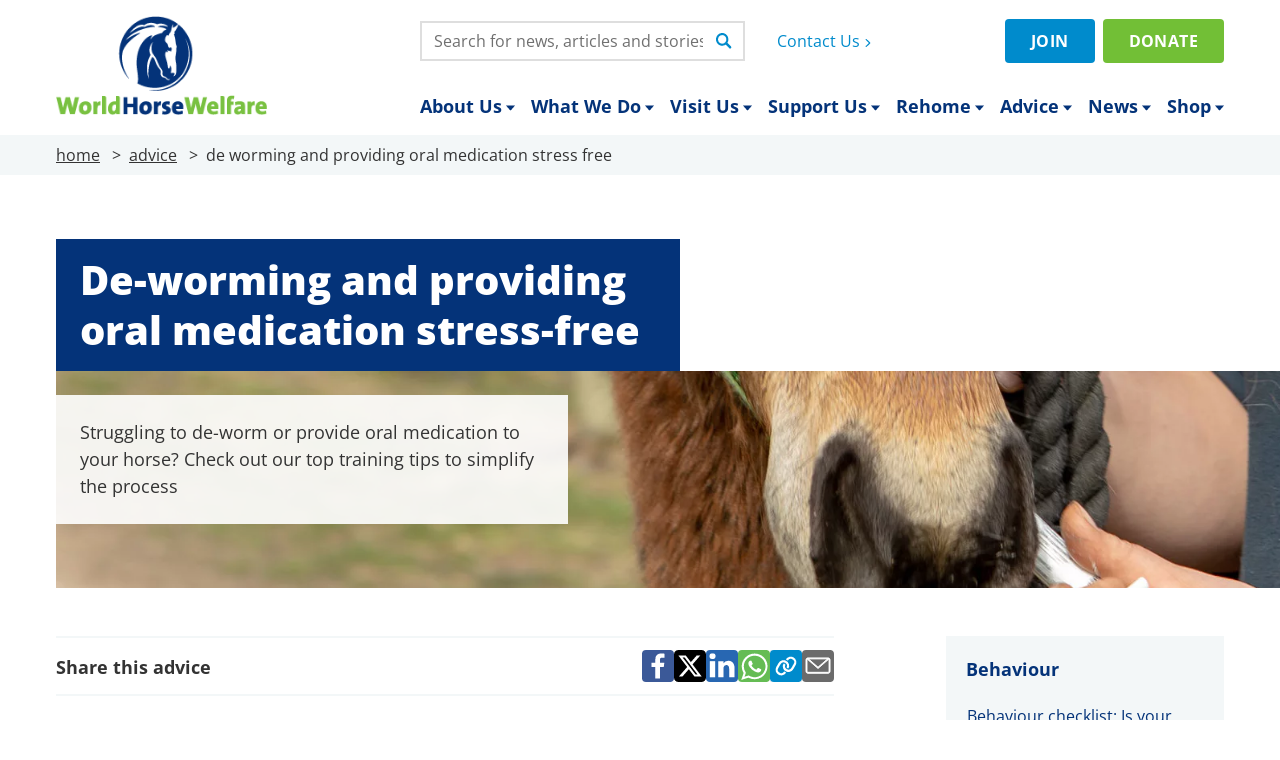

--- FILE ---
content_type: text/html; charset=UTF-8
request_url: https://www.worldhorsewelfare.org/advice/de-worming-and-providing-oral-medication-stress-free
body_size: 60342
content:
<!DOCTYPE html>
<html lang="en">
    <head>
        <!-- Start cookieyes banner -->
        <script id="cookieyes" type="text/javascript" src="https://cdn-cookieyes.com/client_data/2a7a9e3eeac95662a2a47766346bcc36/script.js"></script>
        <!-- End cookieyes banner -->
        <meta charset="utf-8">
        <meta http-equiv="X-UA-Compatible" content="IE=edge" />
        <meta name="viewport" content="width=device-width, initial-scale=1">
        <meta name="csrf-token" content="mzJh6hmUvrtBdoRruQ9n2lcCU2aPG06zLUUkBbUA">
        <meta name="facebook-domain-verification" content="rmc9w3lzfgto0c7cbhiyba995pq9uc" />

        
        
                    <!-- This site is optimized with the Yoast SEO plugin v23.9 - https://yoast.com/wordpress/plugins/seo/ -->
<title>De-worming and providing oral medication stress-free - World Horse Welfare</title>
<meta name="description" content="Struggling to de-worm or provide oral medication to your horse? Check out our top training tips to simplify the process" />
<meta name="robots" content="index, follow, max-snippet:-1, max-image-preview:large, max-video-preview:-1" />
<meta property="og:locale" content="en_GB" />
<meta property="og:type" content="article" />
<meta property="og:title" content="De-worming and providing oral medication stress-free - World Horse Welfare" />
<meta property="og:description" content="Struggling to de-worm or provide oral medication to your horse? Check out our top training tips to simplify the process" />
<meta property="og:url" content="https://www.worldhorsewelfare.org/advice/de-worming-and-providing-oral-medication-stress-free" />
<meta property="og:site_name" content="World Horse Welfare" />
<meta property="article:modified_time" content="2024-11-25T22:16:18+00:00" />
<meta property="og:image" content="https://storage.googleapis.com/worldhorsewelfare-cloud/2022/11/3a468456-de-worming-training-rectangle.jpg" />
	<meta property="og:image:width" content="1500" />
	<meta property="og:image:height" content="1000" />
	<meta property="og:image:type" content="image/jpeg" />
<meta name="twitter:card" content="summary_large_image" />
<meta name="twitter:label1" content="Estimated reading time" />
	<meta name="twitter:data1" content="7 minutes" />
<script type="application/ld+json" class="yoast-schema-graph">{"@context":"https://schema.org","@graph":[{"@type":"WebPage","@id":"https://www.worldhorsewelfare.org/advice/de-worming-and-providing-oral-medication-stress-free","url":"https://www.worldhorsewelfare.org/advice/de-worming-and-providing-oral-medication-stress-free","name":"De-worming and providing oral medication stress-free - World Horse Welfare","isPartOf":{"@id":"https://www.worldhorsewelfare.org/#website"},"primaryImageOfPage":{"@id":"https://www.worldhorsewelfare.org/advice/de-worming-and-providing-oral-medication-stress-free#primaryimage"},"image":{"@id":"https://www.worldhorsewelfare.org/advice/de-worming-and-providing-oral-medication-stress-free#primaryimage"},"thumbnailUrl":"https://storage.googleapis.com/worldhorsewelfare-cloud/2022/11/3a468456-de-worming-training-rectangle.jpg","datePublished":"2023-06-30T10:32:27+00:00","dateModified":"2024-11-25T22:16:18+00:00","description":"Struggling to de-worm or provide oral medication to your horse? Check out our top training tips to simplify the process","breadcrumb":{"@id":"https://www.worldhorsewelfare.org/advice/de-worming-and-providing-oral-medication-stress-free#breadcrumb"},"inLanguage":"en-GB","potentialAction":[{"@type":"ReadAction","target":["https://www.worldhorsewelfare.org/advice/de-worming-and-providing-oral-medication-stress-free"]}]},{"@type":"ImageObject","inLanguage":"en-GB","@id":"https://www.worldhorsewelfare.org/advice/de-worming-and-providing-oral-medication-stress-free#primaryimage","url":"https://storage.googleapis.com/worldhorsewelfare-cloud/2022/11/3a468456-de-worming-training-rectangle.jpg","contentUrl":"https://storage.googleapis.com/worldhorsewelfare-cloud/2022/11/3a468456-de-worming-training-rectangle.jpg","width":1500,"height":1000,"caption":"De-wormer syringe held next to muzzle of bay pony wearing a green headcollar"},{"@type":"BreadcrumbList","@id":"https://www.worldhorsewelfare.org/advice/de-worming-and-providing-oral-medication-stress-free#breadcrumb","itemListElement":[{"@type":"ListItem","position":1,"name":"Home","item":"https://www.worldhorsewelfare.org/"},{"@type":"ListItem","position":2,"name":"De-worming and providing oral medication stress-free"}]},{"@type":"WebSite","@id":"https://www.worldhorsewelfare.org/#website","url":"https://www.worldhorsewelfare.org/","name":"World Horse Welfare","description":"World Horse Welfare’s vision is a world where every horse is treated with respect, compassion and understanding","potentialAction":[{"@type":"SearchAction","target":{"@type":"EntryPoint","urlTemplate":"https://www.worldhorsewelfare.org/?s={search_term_string}"},"query-input":{"@type":"PropertyValueSpecification","valueRequired":true,"valueName":"search_term_string"}}],"inLanguage":"en-GB"}]}</script>
<!-- / Yoast SEO plugin. -->
        
        
        <link rel="icon" type="image/png" href="/favicon-96x96.png" sizes="96x96" />
        <link rel="icon" type="image/svg+xml" href="/favicon.svg" />
        <link rel="shortcut icon" href="/favicon.ico" />
        <link rel="apple-touch-icon" sizes="180x180" href="/apple-touch-icon.png" />
        <meta name="apple-mobile-web-app-title" content="World Horse Welfare" />
        <link rel="manifest" href="/site.webmanifest" />

        <link rel="preload" href="https://www.worldhorsewelfare.org/fonts/open-sans-v40-latin-regular.woff2" as="font" type="font/woff2" crossorigin>
        <link rel="preload" href="https://www.worldhorsewelfare.org/fonts/open-sans-v40-latin-700.woff2" as="font" type="font/woff2" crossorigin>
        <link rel="preload" href="https://www.worldhorsewelfare.org/fonts/open-sans-v40-latin-800.woff2" as="font" type="font/woff2" crossorigin>

                <link rel="preconnect" href="https://aaxhspevpo.cloudimg.io/v7" />
        
        
        
        <!-- Styles -->
        <style>[x-cloak] { display: none !important; }</style>

        
        

        
        <style>[multiple],[type=date],[type=datetime-local],[type=email],[type=month],[type=number],[type=password],[type=search],[type=tel],[type=text],[type=time],[type=url],[type=week],select,textarea{--tw-shadow:0 0 #0000;-webkit-appearance:none;-moz-appearance:none;appearance:none;background-color:#fff;border-color:#6b7280;border-radius:0;border-width:1px;font-size:1rem;line-height:1.5rem;padding:.5rem .75rem}[multiple]:focus,[type=date]:focus,[type=datetime-local]:focus,[type=email]:focus,[type=month]:focus,[type=number]:focus,[type=password]:focus,[type=search]:focus,[type=tel]:focus,[type=text]:focus,[type=time]:focus,[type=url]:focus,[type=week]:focus,select:focus,textarea:focus{--tw-ring-inset:var(--tw-empty,/*!*/ /*!*/);--tw-ring-offset-width:0px;--tw-ring-offset-color:#fff;--tw-ring-color:#2563eb;--tw-ring-offset-shadow:var(--tw-ring-inset) 0 0 0 var(--tw-ring-offset-width) var(--tw-ring-offset-color);--tw-ring-shadow:var(--tw-ring-inset) 0 0 0 calc(1px + var(--tw-ring-offset-width)) var(--tw-ring-color);border-color:#2563eb;box-shadow:var(--tw-ring-offset-shadow),var(--tw-ring-shadow),var(--tw-shadow);outline:2px solid transparent;outline-offset:2px}input::-moz-placeholder,textarea::-moz-placeholder{color:#6b7280;opacity:1}input::placeholder,textarea::placeholder{color:#6b7280;opacity:1}::-webkit-datetime-edit-fields-wrapper{padding:0}::-webkit-date-and-time-value{min-height:1.5em}::-webkit-datetime-edit,::-webkit-datetime-edit-day-field,::-webkit-datetime-edit-hour-field,::-webkit-datetime-edit-meridiem-field,::-webkit-datetime-edit-millisecond-field,::-webkit-datetime-edit-minute-field,::-webkit-datetime-edit-month-field,::-webkit-datetime-edit-second-field,::-webkit-datetime-edit-year-field{padding-bottom:0;padding-top:0}select{background-image:url("data:image/svg+xml;charset=utf-8,%3Csvg xmlns='http://www.w3.org/2000/svg' fill='none' viewBox='0 0 20 20'%3E%3Cpath stroke='%236b7280' stroke-linecap='round' stroke-linejoin='round' stroke-width='1.5' d='m6 8 4 4 4-4'/%3E%3C/svg%3E");background-position:right .5rem center;background-repeat:no-repeat;background-size:1.5em 1.5em;padding-right:2.5rem;-webkit-print-color-adjust:exact;print-color-adjust:exact}[multiple]{background-image:none;background-position:0 0;background-repeat:unset;background-size:initial;padding-right:.75rem;-webkit-print-color-adjust:unset;print-color-adjust:unset}[type=checkbox],[type=radio]{--tw-shadow:0 0 #0000;-webkit-appearance:none;-moz-appearance:none;appearance:none;background-color:#fff;background-origin:border-box;border-color:#6b7280;border-width:1px;color:#2563eb;display:inline-block;flex-shrink:0;height:1rem;padding:0;-webkit-print-color-adjust:exact;print-color-adjust:exact;-webkit-user-select:none;-moz-user-select:none;user-select:none;vertical-align:middle;width:1rem}[type=checkbox]{border-radius:0}[type=radio]{border-radius:100%}[type=checkbox]:focus,[type=radio]:focus{--tw-ring-inset:var(--tw-empty,/*!*/ /*!*/);--tw-ring-offset-width:2px;--tw-ring-offset-color:#fff;--tw-ring-color:#2563eb;--tw-ring-offset-shadow:var(--tw-ring-inset) 0 0 0 var(--tw-ring-offset-width) var(--tw-ring-offset-color);--tw-ring-shadow:var(--tw-ring-inset) 0 0 0 calc(2px + var(--tw-ring-offset-width)) var(--tw-ring-color);box-shadow:var(--tw-ring-offset-shadow),var(--tw-ring-shadow),var(--tw-shadow);outline:2px solid transparent;outline-offset:2px}[type=checkbox]:checked,[type=radio]:checked{background-color:currentColor;background-position:50%;background-repeat:no-repeat;background-size:100% 100%;border-color:transparent}[type=checkbox]:checked{background-image:url("data:image/svg+xml;charset=utf-8,%3Csvg viewBox='0 0 16 16' fill='%23fff' xmlns='http://www.w3.org/2000/svg'%3E%3Cpath d='M12.207 4.793a1 1 0 0 1 0 1.414l-5 5a1 1 0 0 1-1.414 0l-2-2a1 1 0 0 1 1.414-1.414L6.5 9.086l4.293-4.293a1 1 0 0 1 1.414 0z'/%3E%3C/svg%3E")}[type=radio]:checked{background-image:url("data:image/svg+xml;charset=utf-8,%3Csvg viewBox='0 0 16 16' fill='%23fff' xmlns='http://www.w3.org/2000/svg'%3E%3Ccircle cx='8' cy='8' r='3'/%3E%3C/svg%3E")}[type=checkbox]:checked:focus,[type=checkbox]:checked:hover,[type=radio]:checked:focus,[type=radio]:checked:hover{background-color:currentColor;border-color:transparent}[type=checkbox]:indeterminate{background-color:currentColor;background-image:url("data:image/svg+xml;charset=utf-8,%3Csvg xmlns='http://www.w3.org/2000/svg' fill='none' viewBox='0 0 16 16'%3E%3Cpath stroke='%23fff' stroke-linecap='round' stroke-linejoin='round' stroke-width='2' d='M4 8h8'/%3E%3C/svg%3E");background-position:50%;background-repeat:no-repeat;background-size:100% 100%;border-color:transparent}[type=checkbox]:indeterminate:focus,[type=checkbox]:indeterminate:hover{background-color:currentColor;border-color:transparent}[type=file]{background:unset;border-color:inherit;border-radius:0;border-width:0;font-size:unset;line-height:inherit;padding:0}[type=file]:focus{outline:1px solid ButtonText;outline:1px auto -webkit-focus-ring-color}*,:after,:before{--tw-border-spacing-x:0;--tw-border-spacing-y:0;--tw-translate-x:0;--tw-translate-y:0;--tw-rotate:0;--tw-skew-x:0;--tw-skew-y:0;--tw-scale-x:1;--tw-scale-y:1;--tw-pan-x: ;--tw-pan-y: ;--tw-pinch-zoom: ;--tw-scroll-snap-strictness:proximity;--tw-gradient-from-position: ;--tw-gradient-via-position: ;--tw-gradient-to-position: ;--tw-ordinal: ;--tw-slashed-zero: ;--tw-numeric-figure: ;--tw-numeric-spacing: ;--tw-numeric-fraction: ;--tw-ring-inset: ;--tw-ring-offset-width:0px;--tw-ring-offset-color:#fff;--tw-ring-color:rgba(59,130,246,.5);--tw-ring-offset-shadow:0 0 #0000;--tw-ring-shadow:0 0 #0000;--tw-shadow:0 0 #0000;--tw-shadow-colored:0 0 #0000;--tw-blur: ;--tw-brightness: ;--tw-contrast: ;--tw-grayscale: ;--tw-hue-rotate: ;--tw-invert: ;--tw-saturate: ;--tw-sepia: ;--tw-drop-shadow: ;--tw-backdrop-blur: ;--tw-backdrop-brightness: ;--tw-backdrop-contrast: ;--tw-backdrop-grayscale: ;--tw-backdrop-hue-rotate: ;--tw-backdrop-invert: ;--tw-backdrop-opacity: ;--tw-backdrop-saturate: ;--tw-backdrop-sepia: }::backdrop{--tw-border-spacing-x:0;--tw-border-spacing-y:0;--tw-translate-x:0;--tw-translate-y:0;--tw-rotate:0;--tw-skew-x:0;--tw-skew-y:0;--tw-scale-x:1;--tw-scale-y:1;--tw-pan-x: ;--tw-pan-y: ;--tw-pinch-zoom: ;--tw-scroll-snap-strictness:proximity;--tw-gradient-from-position: ;--tw-gradient-via-position: ;--tw-gradient-to-position: ;--tw-ordinal: ;--tw-slashed-zero: ;--tw-numeric-figure: ;--tw-numeric-spacing: ;--tw-numeric-fraction: ;--tw-ring-inset: ;--tw-ring-offset-width:0px;--tw-ring-offset-color:#fff;--tw-ring-color:rgba(59,130,246,.5);--tw-ring-offset-shadow:0 0 #0000;--tw-ring-shadow:0 0 #0000;--tw-shadow:0 0 #0000;--tw-shadow-colored:0 0 #0000;--tw-blur: ;--tw-brightness: ;--tw-contrast: ;--tw-grayscale: ;--tw-hue-rotate: ;--tw-invert: ;--tw-saturate: ;--tw-sepia: ;--tw-drop-shadow: ;--tw-backdrop-blur: ;--tw-backdrop-brightness: ;--tw-backdrop-contrast: ;--tw-backdrop-grayscale: ;--tw-backdrop-hue-rotate: ;--tw-backdrop-invert: ;--tw-backdrop-opacity: ;--tw-backdrop-saturate: ;--tw-backdrop-sepia: }.sr-only{clip:rect(0,0,0,0);border-width:0;height:1px;margin:-1px;overflow:hidden;padding:0;position:absolute;white-space:nowrap;width:1px}.\!pointer-events-none{pointer-events:none!important}.pointer-events-none{pointer-events:none}.pointer-events-auto{pointer-events:auto}.visible{visibility:visible}.collapse{visibility:collapse}.fixed{position:fixed}.absolute{position:absolute}.\!relative{position:relative!important}.relative{position:relative}.sticky{position:sticky}.inset-0{inset:0}.inset-x-0{left:0;right:0}.-left-6{left:-1.5rem}.-right-6{right:-1.5rem}.-top-1{top:-.25rem}.-top-14{top:-3.5rem}.-top-20{top:-5rem}.-top-24{top:-6rem}.-top-28{top:-7rem}.bottom-0{bottom:0}.left-0{left:0}.left-1\/2{left:50%}.left-4{left:1rem}.left-6{left:1.5rem}.right-0{right:0}.right-16{right:4rem}.right-2{right:.5rem}.right-4{right:1rem}.right-6{right:1.5rem}.top-0{top:0}.top-1\/2{top:50%}.top-12{top:3rem}.top-14{top:3.5rem}.top-4{top:1rem}.-z-10{z-index:-10}.-z-20{z-index:-20}.z-0{z-index:0}.z-10{z-index:10}.z-20{z-index:20}.z-40{z-index:40}.z-50{z-index:50}.z-\[100\]{z-index:100}.z-\[70\]{z-index:70}.order-1{order:1}.order-2{order:2}.order-3{order:3}.col-span-full{grid-column:1/-1}.col-start-2{grid-column-start:2}.col-start-3{grid-column-start:3}.float-right{float:right}.\!m-0{margin:0!important}.m-0{margin:0}.-mx-4{margin-left:-1rem;margin-right:-1rem}.-my-1{margin-bottom:-.25rem;margin-top:-.25rem}.-my-3{margin-bottom:-.75rem;margin-top:-.75rem}.mx-0{margin-left:0;margin-right:0}.mx-1{margin-left:.25rem;margin-right:.25rem}.mx-4{margin-left:1rem;margin-right:1rem}.mx-auto{margin-left:auto;margin-right:auto}.my-0{margin-bottom:0;margin-top:0}.my-10{margin-bottom:2.5rem;margin-top:2.5rem}.my-12{margin-bottom:3rem;margin-top:3rem}.my-14{margin-bottom:3.5rem;margin-top:3.5rem}.my-16{margin-bottom:4rem;margin-top:4rem}.my-2{margin-bottom:.5rem;margin-top:.5rem}.my-3{margin-bottom:.75rem;margin-top:.75rem}.my-4{margin-bottom:1rem;margin-top:1rem}.my-5{margin-bottom:1.25rem;margin-top:1.25rem}.my-6{margin-bottom:1.5rem;margin-top:1.5rem}.my-8{margin-bottom:2rem;margin-top:2rem}.\!ml-auto{margin-left:auto!important}.\!mt-0{margin-top:0!important}.\!mt-2{margin-top:.5rem!important}.\!mt-4{margin-top:1rem!important}.\!mt-6{margin-top:1.5rem!important}.\!mt-8{margin-top:2rem!important}.-ml-1{margin-left:-.25rem}.-ml-2{margin-left:-.5rem}.-ml-px{margin-left:-1px}.-mr-1{margin-right:-.25rem}.-mt-1{margin-top:-.25rem}.-mt-2{margin-top:-.5rem}.-mt-3{margin-top:-.75rem}.-mt-\[1px\],.-mt-px{margin-top:-1px}.mb-0{margin-bottom:0}.mb-2{margin-bottom:.5rem}.mb-3{margin-bottom:.75rem}.mb-4{margin-bottom:1rem}.mb-5{margin-bottom:1.25rem}.ml-1{margin-left:.25rem}.ml-12{margin-left:3rem}.ml-2{margin-left:.5rem}.ml-3{margin-left:.75rem}.ml-4{margin-left:1rem}.ml-\[1ch\]{margin-left:1ch}.ml-auto{margin-left:auto}.mr-1{margin-right:.25rem}.mr-2{margin-right:.5rem}.mr-3{margin-right:.75rem}.mr-auto{margin-right:auto}.mt-0{margin-top:0}.mt-0\.5{margin-top:.125rem}.mt-1{margin-top:.25rem}.mt-10{margin-top:2.5rem}.mt-12{margin-top:3rem}.mt-16{margin-top:4rem}.mt-2{margin-top:.5rem}.mt-28{margin-top:7rem}.mt-3{margin-top:.75rem}.mt-36{margin-top:9rem}.mt-4{margin-top:1rem}.mt-6{margin-top:1.5rem}.mt-8{margin-top:2rem}.mt-\[1px\]{margin-top:1px}.mt-\[3px\]{margin-top:3px}.mt-\[5px\]{margin-top:5px}.block{display:block}.inline-block{display:inline-block}.inline{display:inline}.flex{display:flex}.inline-flex{display:inline-flex}.table{display:table}.table-cell{display:table-cell}.grid{display:grid}.hidden{display:none}.aspect-\[1\/1\]{aspect-ratio:1/1}.aspect-\[16\/9\]{aspect-ratio:16/9}.aspect-\[224\/149\]{aspect-ratio:224/149}.aspect-\[280\/180\]{aspect-ratio:280/180}.aspect-\[2800\/1000\]{aspect-ratio:2800/1000}.aspect-\[2800\/1800\]{aspect-ratio:2800/1800}.aspect-\[2800\/2200\]{aspect-ratio:2800/2200}.aspect-\[343\/220\]{aspect-ratio:343/220}.aspect-\[370\/247\]{aspect-ratio:370/247}.aspect-\[377\/242\]{aspect-ratio:377/242}.\!h-3{height:.75rem!important}.\!h-5{height:1.25rem!important}.\!h-auto{height:auto!important}.\!h-full{height:100%!important}.h-10{height:2.5rem}.h-12{height:3rem}.h-14{height:3.5rem}.h-16{height:4rem}.h-20{height:5rem}.h-24{height:6rem}.h-3{height:.75rem}.h-32{height:8rem}.h-36{height:9rem}.h-4{height:1rem}.h-5{height:1.25rem}.h-6{height:1.5rem}.h-7{height:1.75rem}.h-8{height:2rem}.h-\[130px\]{height:130px}.h-\[15px\]{height:15px}.h-\[1em\]{height:1em}.h-\[222px\]{height:222px}.h-\[240px\]{height:240px}.h-\[2px\]{height:2px}.h-\[300px\]{height:300px}.h-\[380px\]{height:380px}.h-\[38px\]{height:38px}.h-\[4\.5rem\]{height:4.5rem}.h-\[42px\]{height:42px}.h-\[46px\]{height:46px}.h-\[700px\]{height:700px}.h-\[80px\]{height:80px}.h-\[86px\]{height:86px}.h-\[87px\]{height:87px}.h-auto{height:auto}.h-full{height:100%}.\!max-h-\[245px\]{max-height:245px!important}.\!max-h-\[340px\]{max-height:340px!important}.max-h-0{max-height:0}.max-h-96{max-height:24rem}.max-h-\[600px\]{max-height:600px}.max-h-\[80vh\]{max-height:80vh}.\!min-h-\[140px\]{min-height:140px!important}.\!min-h-\[185px\]{min-height:185px!important}.min-h-\[34px\]{min-height:34px}.min-h-\[40px\]{min-height:40px}.min-h-\[56px\]{min-height:56px}.min-h-screen{min-height:100vh}.\!w-3{width:.75rem!important}.\!w-5{width:1.25rem!important}.\!w-96{width:24rem!important}.\!w-full{width:100%!important}.w-0{width:0}.w-1{width:.25rem}.w-1\.5{width:.375rem}.w-1\/2{width:50%}.w-10{width:2.5rem}.w-11{width:2.75rem}.w-12{width:3rem}.w-14{width:3.5rem}.w-16{width:4rem}.w-2{width:.5rem}.w-2\.5{width:.625rem}.w-20{width:5rem}.w-24{width:6rem}.w-28{width:7rem}.w-3{width:.75rem}.w-3\.5{width:.875rem}.w-3\/4{width:75%}.w-32{width:8rem}.w-36{width:9rem}.w-4{width:1rem}.w-40{width:10rem}.w-44{width:11rem}.w-48{width:12rem}.w-5{width:1.25rem}.w-52{width:13rem}.w-56{width:14rem}.w-6{width:1.5rem}.w-60{width:15rem}.w-64{width:16rem}.w-7{width:1.75rem}.w-72{width:18rem}.w-8{width:2rem}.w-80{width:20rem}.w-9{width:2.25rem}.w-96{width:24rem}.w-\[108px\]{width:108px}.w-\[158px\]{width:158px}.w-\[15px\]{width:15px}.w-\[165px\]{width:165px}.w-\[1em\]{width:1em}.w-\[1px\]{width:1px}.w-\[2px\]{width:2px}.w-\[325px\]{width:325px}.w-\[4\.5rem\]{width:4.5rem}.w-\[42px\]{width:42px}.w-\[80px\]{width:80px}.w-auto{width:auto}.w-full{width:100%}.\!min-w-\[160px\]{min-width:160px!important}.min-w-\[180px\]{min-width:180px}.min-w-\[220px\]{min-width:220px}.\!max-w-none{max-width:none!important}.max-w-2xl{max-width:42rem}.max-w-3xl{max-width:48rem}.max-w-4xl{max-width:56rem}.max-w-6xl{max-width:72rem}.max-w-7xl{max-width:80rem}.max-w-\[17em\]{max-width:17em}.max-w-\[18em\]{max-width:18em}.max-w-\[30ch\]{max-width:30ch}.max-w-\[43\.5rem\]{max-width:43.5rem}.max-w-\[482px\]{max-width:482px}.max-w-\[52ch\]{max-width:52ch}.max-w-\[54ch\]{max-width:54ch}.max-w-\[65ch\]{max-width:65ch}.max-w-container{max-width:80rem}.max-w-lg{max-width:32rem}.max-w-md{max-width:28rem}.max-w-none{max-width:none}.max-w-sm{max-width:24rem}.max-w-xl{max-width:36rem}.max-w-xs{max-width:20rem}.flex-1{flex:1 1 0%}.flex-shrink-0,.shrink-0{flex-shrink:0}.flex-grow,.grow{flex-grow:1}.grow-0{flex-grow:0}.border-collapse{border-collapse:collapse}.border-spacing-0{--tw-border-spacing-x:0px;--tw-border-spacing-y:0px;border-spacing:var(--tw-border-spacing-x) var(--tw-border-spacing-y)}.origin-top{transform-origin:top}.origin-top-left{transform-origin:top left}.origin-top-right{transform-origin:top right}.-translate-x-1\/2{--tw-translate-x:-50%}.-translate-x-1\/2,.-translate-x-full{transform:translate(var(--tw-translate-x),var(--tw-translate-y)) rotate(var(--tw-rotate)) skewX(var(--tw-skew-x)) skewY(var(--tw-skew-y)) scaleX(var(--tw-scale-x)) scaleY(var(--tw-scale-y))}.-translate-x-full{--tw-translate-x:-100%}.-translate-y-1{--tw-translate-y:-0.25rem}.-translate-y-1,.-translate-y-1\/2{transform:translate(var(--tw-translate-x),var(--tw-translate-y)) rotate(var(--tw-rotate)) skewX(var(--tw-skew-x)) skewY(var(--tw-skew-y)) scaleX(var(--tw-scale-x)) scaleY(var(--tw-scale-y))}.-translate-y-1\/2{--tw-translate-y:-50%}.-translate-y-full{--tw-translate-y:-100%}.-translate-y-full,.translate-x-0{transform:translate(var(--tw-translate-x),var(--tw-translate-y)) rotate(var(--tw-rotate)) skewX(var(--tw-skew-x)) skewY(var(--tw-skew-y)) scaleX(var(--tw-scale-x)) scaleY(var(--tw-scale-y))}.translate-x-0{--tw-translate-x:0px}.translate-x-1\/2{--tw-translate-x:50%}.translate-x-1\/2,.translate-x-5{transform:translate(var(--tw-translate-x),var(--tw-translate-y)) rotate(var(--tw-rotate)) skewX(var(--tw-skew-x)) skewY(var(--tw-skew-y)) scaleX(var(--tw-scale-x)) scaleY(var(--tw-scale-y))}.translate-x-5{--tw-translate-x:1.25rem}.translate-x-6{--tw-translate-x:1.5rem}.translate-x-6,.translate-x-\[-0\.25em\]{transform:translate(var(--tw-translate-x),var(--tw-translate-y)) rotate(var(--tw-rotate)) skewX(var(--tw-skew-x)) skewY(var(--tw-skew-y)) scaleX(var(--tw-scale-x)) scaleY(var(--tw-scale-y))}.translate-x-\[-0\.25em\]{--tw-translate-x:-0.25em}.translate-x-\[-50\%\]{--tw-translate-x:-50%;transform:translate(var(--tw-translate-x),var(--tw-translate-y)) rotate(var(--tw-rotate)) skewX(var(--tw-skew-x)) skewY(var(--tw-skew-y)) scaleX(var(--tw-scale-x)) scaleY(var(--tw-scale-y))}.translate-x-\[100\%\],.translate-x-full{--tw-translate-x:100%}.translate-x-\[100\%\],.translate-x-full,.translate-y-0{transform:translate(var(--tw-translate-x),var(--tw-translate-y)) rotate(var(--tw-rotate)) skewX(var(--tw-skew-x)) skewY(var(--tw-skew-y)) scaleX(var(--tw-scale-x)) scaleY(var(--tw-scale-y))}.translate-y-0{--tw-translate-y:0px}.translate-y-1\/2{--tw-translate-y:50%}.translate-y-1\/2,.translate-y-\[-150\%\]{transform:translate(var(--tw-translate-x),var(--tw-translate-y)) rotate(var(--tw-rotate)) skewX(var(--tw-skew-x)) skewY(var(--tw-skew-y)) scaleX(var(--tw-scale-x)) scaleY(var(--tw-scale-y))}.translate-y-\[-150\%\]{--tw-translate-y:-150%}.translate-y-\[-2px\]{--tw-translate-y:-2px}.translate-y-\[-2px\],.translate-y-\[-50\%\]{transform:translate(var(--tw-translate-x),var(--tw-translate-y)) rotate(var(--tw-rotate)) skewX(var(--tw-skew-x)) skewY(var(--tw-skew-y)) scaleX(var(--tw-scale-x)) scaleY(var(--tw-scale-y))}.translate-y-\[-50\%\]{--tw-translate-y:-50%}.translate-y-\[0\.04em\]{--tw-translate-y:0.04em}.translate-y-\[0\.04em\],.translate-y-\[0\.14em\]{transform:translate(var(--tw-translate-x),var(--tw-translate-y)) rotate(var(--tw-rotate)) skewX(var(--tw-skew-x)) skewY(var(--tw-skew-y)) scaleX(var(--tw-scale-x)) scaleY(var(--tw-scale-y))}.translate-y-\[0\.14em\]{--tw-translate-y:0.14em}.translate-y-\[0\.1em\]{--tw-translate-y:0.1em}.translate-y-\[0\.1em\],.translate-y-\[0\.25em\]{transform:translate(var(--tw-translate-x),var(--tw-translate-y)) rotate(var(--tw-rotate)) skewX(var(--tw-skew-x)) skewY(var(--tw-skew-y)) scaleX(var(--tw-scale-x)) scaleY(var(--tw-scale-y))}.translate-y-\[0\.25em\]{--tw-translate-y:0.25em}.translate-y-full{--tw-translate-y:100%}.rotate-12,.translate-y-full{transform:translate(var(--tw-translate-x),var(--tw-translate-y)) rotate(var(--tw-rotate)) skewX(var(--tw-skew-x)) skewY(var(--tw-skew-y)) scaleX(var(--tw-scale-x)) scaleY(var(--tw-scale-y))}.rotate-12{--tw-rotate:12deg}.rotate-180{--tw-rotate:180deg}.rotate-180,.scale-100{transform:translate(var(--tw-translate-x),var(--tw-translate-y)) rotate(var(--tw-rotate)) skewX(var(--tw-skew-x)) skewY(var(--tw-skew-y)) scaleX(var(--tw-scale-x)) scaleY(var(--tw-scale-y))}.scale-100{--tw-scale-x:1;--tw-scale-y:1}.scale-95{--tw-scale-x:.95;--tw-scale-y:.95}.scale-95,.transform{transform:translate(var(--tw-translate-x),var(--tw-translate-y)) rotate(var(--tw-rotate)) skewX(var(--tw-skew-x)) skewY(var(--tw-skew-y)) scaleX(var(--tw-scale-x)) scaleY(var(--tw-scale-y))}.cursor-default{cursor:default}.cursor-not-allowed{cursor:not-allowed}.cursor-pointer{cursor:pointer}.resize{resize:both}.snap-x{scroll-snap-type:x var(--tw-scroll-snap-strictness)}.snap-mandatory{--tw-scroll-snap-strictness:mandatory}.snap-start{scroll-snap-align:start}.\!scroll-mt-20{scroll-margin-top:5rem!important}.scroll-mt-\[5rem\]{scroll-margin-top:5rem}.list-none{list-style-type:none}.appearance-none{-webkit-appearance:none;-moz-appearance:none;appearance:none}.grid-flow-col{grid-auto-flow:column}.grid-cols-1{grid-template-columns:repeat(1,minmax(0,1fr))}.grid-cols-2{grid-template-columns:repeat(2,minmax(0,1fr))}.grid-cols-3{grid-template-columns:repeat(3,minmax(0,1fr))}.grid-cols-4{grid-template-columns:repeat(4,minmax(0,1fr))}.grid-cols-\[120px_auto\]{grid-template-columns:120px auto}.grid-cols-\[125px_auto\]{grid-template-columns:125px auto}.grid-cols-\[1fr_1fr_1fr_1fr_1fr_1fr\]{grid-template-columns:1fr 1fr 1fr 1fr 1fr 1fr}.grid-cols-\[1fr_3fr\]{grid-template-columns:1fr 3fr}.grid-cols-\[1fr_auto_1fr\]{grid-template-columns:1fr auto 1fr}.grid-cols-\[2rem_auto\]{grid-template-columns:2rem auto}.grid-cols-\[3\.5rem_auto_3\.5rem\]{grid-template-columns:3.5rem auto 3.5rem}.grid-cols-\[30px_auto\]{grid-template-columns:30px auto}.grid-cols-\[5rem_auto\]{grid-template-columns:5rem auto}.grid-cols-\[auto_1fr_auto\]{grid-template-columns:auto 1fr auto}.grid-cols-\[auto_auto_auto_auto\]{grid-template-columns:auto auto auto auto}.grid-rows-4{grid-template-rows:repeat(4,minmax(0,1fr))}.grid-rows-\[repeat\(7\2c auto\)\]{grid-template-rows:repeat(7,auto)}.flex-row{flex-direction:row}.flex-col{flex-direction:column}.flex-col-reverse{flex-direction:column-reverse}.flex-wrap{flex-wrap:wrap}.place-content-center{place-content:center}.items-start{align-items:flex-start}.items-end{align-items:flex-end}.items-center{align-items:center}.\!justify-start{justify-content:flex-start!important}.justify-start{justify-content:flex-start}.justify-end{justify-content:flex-end}.justify-center{justify-content:center}.justify-between{justify-content:space-between}.justify-items-center{justify-items:center}.\!gap-0{gap:0!important}.gap-0{gap:0}.gap-0\.5{gap:.125rem}.gap-1{gap:.25rem}.gap-12{gap:3rem}.gap-14{gap:3.5rem}.gap-2{gap:.5rem}.gap-3{gap:.75rem}.gap-4{gap:1rem}.gap-5{gap:1.25rem}.gap-6{gap:1.5rem}.gap-8{gap:2rem}.\!gap-y-6{row-gap:1.5rem!important}.gap-x-16{-moz-column-gap:4rem;column-gap:4rem}.gap-x-2{-moz-column-gap:.5rem;column-gap:.5rem}.gap-x-4{-moz-column-gap:1rem;column-gap:1rem}.gap-x-5{-moz-column-gap:1.25rem;column-gap:1.25rem}.gap-x-6{-moz-column-gap:1.5rem;column-gap:1.5rem}.gap-x-8{-moz-column-gap:2rem;column-gap:2rem}.gap-y-12{row-gap:3rem}.gap-y-2{row-gap:.5rem}.gap-y-4{row-gap:1rem}.gap-y-6{row-gap:1.5rem}.gap-y-8{row-gap:2rem}.\!space-y-0>:not([hidden])~:not([hidden]){--tw-space-y-reverse:0!important;margin-bottom:calc(0px*var(--tw-space-y-reverse))!important;margin-top:calc(0px*(1 - var(--tw-space-y-reverse)))!important}.\!space-y-1>:not([hidden])~:not([hidden]){--tw-space-y-reverse:0!important;margin-bottom:calc(.25rem*var(--tw-space-y-reverse))!important;margin-top:calc(.25rem*(1 - var(--tw-space-y-reverse)))!important}.space-x-2>:not([hidden])~:not([hidden]){--tw-space-x-reverse:0;margin-left:calc(.5rem*(1 - var(--tw-space-x-reverse)));margin-right:calc(.5rem*var(--tw-space-x-reverse))}.space-x-3>:not([hidden])~:not([hidden]){--tw-space-x-reverse:0;margin-left:calc(.75rem*(1 - var(--tw-space-x-reverse)));margin-right:calc(.75rem*var(--tw-space-x-reverse))}.space-x-6>:not([hidden])~:not([hidden]){--tw-space-x-reverse:0;margin-left:calc(1.5rem*(1 - var(--tw-space-x-reverse)));margin-right:calc(1.5rem*var(--tw-space-x-reverse))}.space-x-8>:not([hidden])~:not([hidden]){--tw-space-x-reverse:0;margin-left:calc(2rem*(1 - var(--tw-space-x-reverse)));margin-right:calc(2rem*var(--tw-space-x-reverse))}.space-y-1>:not([hidden])~:not([hidden]){--tw-space-y-reverse:0;margin-bottom:calc(.25rem*var(--tw-space-y-reverse));margin-top:calc(.25rem*(1 - var(--tw-space-y-reverse)))}.space-y-10>:not([hidden])~:not([hidden]){--tw-space-y-reverse:0;margin-bottom:calc(2.5rem*var(--tw-space-y-reverse));margin-top:calc(2.5rem*(1 - var(--tw-space-y-reverse)))}.space-y-12>:not([hidden])~:not([hidden]){--tw-space-y-reverse:0;margin-bottom:calc(3rem*var(--tw-space-y-reverse));margin-top:calc(3rem*(1 - var(--tw-space-y-reverse)))}.space-y-16>:not([hidden])~:not([hidden]){--tw-space-y-reverse:0;margin-bottom:calc(4rem*var(--tw-space-y-reverse));margin-top:calc(4rem*(1 - var(--tw-space-y-reverse)))}.space-y-2>:not([hidden])~:not([hidden]){--tw-space-y-reverse:0;margin-bottom:calc(.5rem*var(--tw-space-y-reverse));margin-top:calc(.5rem*(1 - var(--tw-space-y-reverse)))}.space-y-3>:not([hidden])~:not([hidden]){--tw-space-y-reverse:0;margin-bottom:calc(.75rem*var(--tw-space-y-reverse));margin-top:calc(.75rem*(1 - var(--tw-space-y-reverse)))}.space-y-4>:not([hidden])~:not([hidden]){--tw-space-y-reverse:0;margin-bottom:calc(1rem*var(--tw-space-y-reverse));margin-top:calc(1rem*(1 - var(--tw-space-y-reverse)))}.space-y-6>:not([hidden])~:not([hidden]){--tw-space-y-reverse:0;margin-bottom:calc(1.5rem*var(--tw-space-y-reverse));margin-top:calc(1.5rem*(1 - var(--tw-space-y-reverse)))}.space-y-8>:not([hidden])~:not([hidden]){--tw-space-y-reverse:0;margin-bottom:calc(2rem*var(--tw-space-y-reverse));margin-top:calc(2rem*(1 - var(--tw-space-y-reverse)))}.space-y-\[8vw\]>:not([hidden])~:not([hidden]){--tw-space-y-reverse:0;margin-bottom:calc(8vw*var(--tw-space-y-reverse));margin-top:calc(8vw*(1 - var(--tw-space-y-reverse)))}.divide-y>:not([hidden])~:not([hidden]){--tw-divide-y-reverse:0;border-bottom-width:calc(1px*var(--tw-divide-y-reverse));border-top-width:calc(1px*(1 - var(--tw-divide-y-reverse)))}.divide-solid>:not([hidden])~:not([hidden]){border-style:solid}.divide-gray-200>:not([hidden])~:not([hidden]){--tw-divide-opacity:1;border-color:rgb(229 231 235/var(--tw-divide-opacity))}.self-start{align-self:flex-start}.self-end{align-self:flex-end}.self-center{align-self:center}.justify-self-start{justify-self:start}.\!justify-self-end{justify-self:end!important}.justify-self-end{justify-self:end}.justify-self-center{justify-self:center}.overflow-hidden{overflow:hidden}.overflow-y-auto{overflow-y:auto}.overflow-x-hidden{overflow-x:hidden}.overflow-y-scroll{overflow-y:scroll}.whitespace-nowrap{white-space:nowrap}.break-all{word-break:break-all}.\!rounded-full{border-radius:9999px!important}.\!rounded-none{border-radius:0!important}.rounded{border-radius:.25rem}.rounded-full{border-radius:9999px}.rounded-lg{border-radius:.5rem}.rounded-md{border-radius:.375rem}.rounded-none{border-radius:0}.rounded-sm{border-radius:.125rem}.rounded-b{border-bottom-left-radius:.25rem;border-bottom-right-radius:.25rem}.rounded-l-md{border-bottom-left-radius:.375rem;border-top-left-radius:.375rem}.rounded-r-md{border-bottom-right-radius:.375rem;border-top-right-radius:.375rem}.rounded-t{border-top-left-radius:.25rem;border-top-right-radius:.25rem}.\!border-0{border-width:0!important}.\!border-2{border-width:2px!important}.border{border-width:1px}.border-0{border-width:0}.border-2{border-width:2px}.border-4{border-width:4px}.border-\[3px\]{border-width:3px}.border-x-0{border-left-width:0;border-right-width:0}.border-x-8{border-left-width:8px;border-right-width:8px}.border-y-0{border-bottom-width:0;border-top-width:0}.\!border-b{border-bottom-width:1px!important}.\!border-l-0{border-left-width:0!important}.border-b{border-bottom-width:1px}.border-b-0{border-bottom-width:0}.border-b-2{border-bottom-width:2px}.border-b-\[1rem\]{border-bottom-width:1rem}.border-l{border-left-width:1px}.border-l-0{border-left-width:0}.border-l-4{border-left-width:4px}.border-l-\[5px\]{border-left-width:5px}.border-r{border-right-width:1px}.border-r-0{border-right-width:0}.border-t{border-top-width:1px}.border-t-0{border-top-width:0}.border-t-2{border-top-width:2px}.border-t-8{border-top-width:8px}.border-t-\[5px\]{border-top-width:5px}.\!border-solid{border-style:solid!important}.border-solid{border-style:solid}.border-none{border-style:none}.\!border-blue-600{--tw-border-opacity:1!important;border-color:rgb(0 139 204/var(--tw-border-opacity))!important}.\!border-blue-800{--tw-border-opacity:1!important;border-color:rgb(0 122 179/var(--tw-border-opacity))!important}.\!border-grey-400{--tw-border-opacity:1!important;border-color:rgb(222 222 222/var(--tw-border-opacity))!important}.\!border-navy-600{--tw-border-opacity:1!important;border-color:rgb(4 51 121/var(--tw-border-opacity))!important}.\!border-red{border-color:rgb(255 0 0/var(--tw-border-opacity))!important}.\!border-red,.\!border-white{--tw-border-opacity:1!important}.\!border-white{border-color:rgb(255 255 255/var(--tw-border-opacity))!important}.border-accent-magenta{--tw-border-opacity:1;border-color:rgb(229 0 125/var(--tw-border-opacity))}.border-blue-600{--tw-border-opacity:1;border-color:rgb(0 139 204/var(--tw-border-opacity))}.border-blue-800{--tw-border-opacity:1;border-color:rgb(0 122 179/var(--tw-border-opacity))}.border-gray-200{--tw-border-opacity:1;border-color:rgb(229 231 235/var(--tw-border-opacity))}.border-gray-300{--tw-border-opacity:1;border-color:rgb(209 213 219/var(--tw-border-opacity))}.border-gray-400{--tw-border-opacity:1;border-color:rgb(156 163 175/var(--tw-border-opacity))}.border-green-800{--tw-border-opacity:1;border-color:rgb(102 171 48/var(--tw-border-opacity))}.border-grey-200{--tw-border-opacity:1;border-color:rgb(243 247 248/var(--tw-border-opacity))}.border-grey-400{--tw-border-opacity:1;border-color:rgb(222 222 222/var(--tw-border-opacity))}.border-grey-600{--tw-border-opacity:1;border-color:rgb(112 112 112/var(--tw-border-opacity))}.border-indigo-400{--tw-border-opacity:1;border-color:rgb(129 140 248/var(--tw-border-opacity))}.border-navy-400{--tw-border-opacity:1;border-color:rgb(153 165 191/var(--tw-border-opacity))}.border-navy-600{--tw-border-opacity:1;border-color:rgb(4 51 121/var(--tw-border-opacity))}.border-navy-800{--tw-border-opacity:1;border-color:rgb(3 41 96/var(--tw-border-opacity))}.border-status-error{--tw-border-opacity:1;border-color:rgb(255 0 0/var(--tw-border-opacity))}.border-status-success{--tw-border-opacity:1;border-color:rgb(114 191 54/var(--tw-border-opacity))}.border-status-warning{--tw-border-opacity:1;border-color:rgb(253 158 30/var(--tw-border-opacity))}.border-transparent{border-color:transparent}.border-white{--tw-border-opacity:1;border-color:rgb(255 255 255/var(--tw-border-opacity))}.border-x-transparent{border-left-color:transparent;border-right-color:transparent}.border-b-transparent{border-bottom-color:transparent}.border-l-blue-600{--tw-border-opacity:1;border-left-color:rgb(0 139 204/var(--tw-border-opacity))}.border-l-transparent{border-left-color:transparent}.border-t-blue-600{--tw-border-opacity:1;border-top-color:rgb(0 139 204/var(--tw-border-opacity))}.\!bg-blue-600{--tw-bg-opacity:1!important;background-color:rgb(0 139 204/var(--tw-bg-opacity))!important}.\!bg-grey-100{--tw-bg-opacity:1!important;background-color:rgb(252 252 252/var(--tw-bg-opacity))!important}.\!bg-grey-200{--tw-bg-opacity:1!important;background-color:rgb(243 247 248/var(--tw-bg-opacity))!important}.\!bg-grey-400{--tw-bg-opacity:1!important;background-color:rgb(222 222 222/var(--tw-bg-opacity))!important}.\!bg-navy-600{--tw-bg-opacity:1!important;background-color:rgb(4 51 121/var(--tw-bg-opacity))!important}.\!bg-white{--tw-bg-opacity:1!important;background-color:rgb(255 255 255/var(--tw-bg-opacity))!important}.bg-\[\#242426\]{--tw-bg-opacity:1;background-color:rgb(36 36 38/var(--tw-bg-opacity))}.bg-\[\#7ebb42\]{--tw-bg-opacity:1;background-color:rgb(126 187 66/var(--tw-bg-opacity))}.bg-\[\#8DC8E8\]{--tw-bg-opacity:1;background-color:rgb(141 200 232/var(--tw-bg-opacity))}.bg-\[\#EDD5AF\]{--tw-bg-opacity:1;background-color:rgb(237 213 175/var(--tw-bg-opacity))}.bg-\[\#F8F8F8\]{--tw-bg-opacity:1;background-color:rgb(248 248 248/var(--tw-bg-opacity))}.bg-\[\#b79822\]{--tw-bg-opacity:1;background-color:rgb(183 152 34/var(--tw-bg-opacity))}.bg-\[\#c8effd\]{--tw-bg-opacity:1;background-color:rgb(200 239 253/var(--tw-bg-opacity))}.bg-\[\#dd6506\]{--tw-bg-opacity:1;background-color:rgb(221 101 6/var(--tw-bg-opacity))}.bg-accent-brown{--tw-bg-opacity:1;background-color:rgb(166 90 42/var(--tw-bg-opacity))}.bg-accent-magenta{--tw-bg-opacity:1;background-color:rgb(229 0 125/var(--tw-bg-opacity))}.bg-accent-orange{--tw-bg-opacity:1;background-color:rgb(253 158 30/var(--tw-bg-opacity))}.bg-black{--tw-bg-opacity:1;background-color:rgb(0 0 0/var(--tw-bg-opacity))}.bg-blue-200{--tw-bg-opacity:1;background-color:rgb(204 232 245/var(--tw-bg-opacity))}.bg-blue-400{--tw-bg-opacity:1;background-color:rgb(102 185 224/var(--tw-bg-opacity))}.bg-blue-600{--tw-bg-opacity:1;background-color:rgb(0 139 204/var(--tw-bg-opacity))}.bg-blue-800{--tw-bg-opacity:1;background-color:rgb(0 122 179/var(--tw-bg-opacity))}.bg-gray-100{--tw-bg-opacity:1;background-color:rgb(243 244 246/var(--tw-bg-opacity))}.bg-gray-200{--tw-bg-opacity:1;background-color:rgb(229 231 235/var(--tw-bg-opacity))}.bg-gray-800{--tw-bg-opacity:1;background-color:rgb(31 41 55/var(--tw-bg-opacity))}.bg-gray-900\/70{background-color:rgba(17,24,39,.7)}.bg-green-200{--tw-bg-opacity:1;background-color:rgb(230 241 212/var(--tw-bg-opacity))}.bg-green-400{--tw-bg-opacity:1;background-color:rgb(179 214 125/var(--tw-bg-opacity))}.bg-green-600{--tw-bg-opacity:1;background-color:rgb(114 191 54/var(--tw-bg-opacity))}.bg-green-800{--tw-bg-opacity:1;background-color:rgb(102 171 48/var(--tw-bg-opacity))}.bg-grey-100{--tw-bg-opacity:1;background-color:rgb(252 252 252/var(--tw-bg-opacity))}.bg-grey-200{--tw-bg-opacity:1;background-color:rgb(243 247 248/var(--tw-bg-opacity))}.bg-grey-400{--tw-bg-opacity:1;background-color:rgb(222 222 222/var(--tw-bg-opacity))}.bg-grey-500{--tw-bg-opacity:1;background-color:rgb(192 192 192/var(--tw-bg-opacity))}.bg-grey-600{--tw-bg-opacity:1;background-color:rgb(112 112 112/var(--tw-bg-opacity))}.bg-grey-800{--tw-bg-opacity:1;background-color:rgb(51 51 51/var(--tw-bg-opacity))}.bg-indigo-50{--tw-bg-opacity:1;background-color:rgb(238 242 255/var(--tw-bg-opacity))}.bg-main{--tw-bg-opacity:1;background-color:rgb(4 51 121/var(--tw-bg-opacity))}.bg-navy-200{--tw-bg-opacity:1;background-color:rgb(204 210 223/var(--tw-bg-opacity))}.bg-navy-400{--tw-bg-opacity:1;background-color:rgb(153 165 191/var(--tw-bg-opacity))}.bg-navy-600{--tw-bg-opacity:1;background-color:rgb(4 51 121/var(--tw-bg-opacity))}.bg-navy-800{--tw-bg-opacity:1;background-color:rgb(3 41 96/var(--tw-bg-opacity))}.bg-secondary-blue{--tw-bg-opacity:1;background-color:rgb(0 139 204/var(--tw-bg-opacity))}.bg-secondary-green{--tw-bg-opacity:1;background-color:rgb(114 191 54/var(--tw-bg-opacity))}.bg-sky-200{--tw-bg-opacity:1;background-color:rgb(236 247 253/var(--tw-bg-opacity))}.bg-stable-squad-aqua{--tw-bg-opacity:1;background-color:rgb(174 231 238/var(--tw-bg-opacity))}.bg-stable-squad-cyan{--tw-bg-opacity:1;background-color:rgb(53 194 212/var(--tw-bg-opacity))}.bg-stable-squad-lilac{--tw-bg-opacity:1;background-color:rgb(199 173 211/var(--tw-bg-opacity))}.bg-stable-squad-yellow{--tw-bg-opacity:1;background-color:rgb(232 225 63/var(--tw-bg-opacity))}.bg-status-error{--tw-bg-opacity:1;background-color:rgb(255 0 0/var(--tw-bg-opacity))}.bg-status-success{--tw-bg-opacity:1;background-color:rgb(114 191 54/var(--tw-bg-opacity))}.bg-status-warning{--tw-bg-opacity:1;background-color:rgb(253 158 30/var(--tw-bg-opacity))}.bg-transparent{background-color:transparent}.bg-white{--tw-bg-opacity:1;background-color:rgb(255 255 255/var(--tw-bg-opacity))}.bg-white\/90{background-color:hsla(0,0%,100%,.9)}.bg-opacity-50{--tw-bg-opacity:0.5}.bg-\[url\(\'\/images\/advice\/advice-quiz-banner-mobile\.png\'\)\]{background-image:url(/images/advice/advice-quiz-banner-mobile.png)}.bg-gradient-to-t{background-image:linear-gradient(to top,var(--tw-gradient-stops))}.bg-none{background-image:none}.from-black{--tw-gradient-from:#000 var(--tw-gradient-from-position);--tw-gradient-to:transparent var(--tw-gradient-to-position);--tw-gradient-stops:var(--tw-gradient-from),var(--tw-gradient-to)}.to-20\%{--tw-gradient-to-position:20%}.bg-contain{background-size:contain}.bg-center{background-position:50%}.bg-no-repeat{background-repeat:no-repeat}.fill-current{fill:currentColor}.object-contain{-o-object-fit:contain;object-fit:contain}.object-cover{-o-object-fit:cover;object-fit:cover}.\!object-bottom{-o-object-position:bottom!important;object-position:bottom!important}.\!object-center{-o-object-position:center!important;object-position:center!important}.\!object-top{-o-object-position:top!important;object-position:top!important}.object-center{-o-object-position:center;object-position:center}.object-top{-o-object-position:top;object-position:top}.\!p-0{padding:0!important}.\!p-1{padding:.25rem!important}.p-0{padding:0}.p-2{padding:.5rem}.p-3{padding:.75rem}.p-4{padding:1rem}.p-5{padding:1.25rem}.p-6{padding:1.5rem}.p-8{padding:2rem}.\!px-0{padding-left:0!important;padding-right:0!important}.\!px-4{padding-left:1rem!important;padding-right:1rem!important}.\!py-0{padding-bottom:0!important;padding-top:0!important}.px-0{padding-left:0;padding-right:0}.px-1{padding-left:.25rem;padding-right:.25rem}.px-2{padding-left:.5rem;padding-right:.5rem}.px-3{padding-left:.75rem;padding-right:.75rem}.px-4{padding-left:1rem;padding-right:1rem}.px-6{padding-left:1.5rem;padding-right:1.5rem}.py-0{padding-bottom:0;padding-top:0}.py-1{padding-bottom:.25rem;padding-top:.25rem}.py-1\.5{padding-bottom:.375rem;padding-top:.375rem}.py-12{padding-bottom:3rem;padding-top:3rem}.py-16{padding-bottom:4rem;padding-top:4rem}.py-2{padding-bottom:.5rem;padding-top:.5rem}.py-3{padding-bottom:.75rem;padding-top:.75rem}.py-4{padding-bottom:1rem;padding-top:1rem}.py-6{padding-bottom:1.5rem;padding-top:1.5rem}.py-8{padding-bottom:2rem;padding-top:2rem}.py-\[0\.43rem\]{padding-bottom:.43rem;padding-top:.43rem}.py-\[0\.4rem\]{padding-bottom:.4rem;padding-top:.4rem}.py-\[0\.6rem\]{padding-bottom:.6rem;padding-top:.6rem}.py-\[0\.8rem\]{padding-bottom:.8rem;padding-top:.8rem}.\!pb-0{padding-bottom:0!important}.\!pt-0{padding-top:0!important}.\!pt-3{padding-top:.75rem!important}.\!pt-4{padding-top:1rem!important}.\!pt-6{padding-top:1.5rem!important}.pb-0{padding-bottom:0}.pb-10{padding-bottom:2.5rem}.pb-2{padding-bottom:.5rem}.pb-20{padding-bottom:5rem}.pb-4{padding-bottom:1rem}.pb-5{padding-bottom:1.25rem}.pb-8{padding-bottom:2rem}.pl-0{padding-left:0}.pl-1{padding-left:.25rem}.pl-3{padding-left:.75rem}.pl-4{padding-left:1rem}.pl-5{padding-left:1.25rem}.pl-6{padding-left:1.5rem}.pl-8{padding-left:2rem}.pr-0{padding-right:0}.pr-1{padding-right:.25rem}.pr-10{padding-right:2.5rem}.pr-4{padding-right:1rem}.pt-0{padding-top:0}.pt-0\.5{padding-top:.125rem}.pt-1{padding-top:.25rem}.pt-20{padding-top:5rem}.pt-4{padding-top:1rem}.pt-6{padding-top:1.5rem}.pt-8{padding-top:2rem}.\!text-left{text-align:left!important}.text-left{text-align:left}.\!text-center{text-align:center!important}.text-center{text-align:center}.\!text-right{text-align:right!important}.text-right{text-align:right}.align-top{vertical-align:top}.font-sans{font-family:ui-sans-serif,system-ui,-apple-system,BlinkMacSystemFont,Segoe UI,Roboto,Helvetica Neue,Arial,Noto Sans,sans-serif,Apple Color Emoji,Segoe UI Emoji,Segoe UI Symbol,Noto Color Emoji}.\!text-title-sm{font-size:clamp(1.125rem,.9946rem + .6522vw,1.5rem)!important}.\!text-title-xs{font-size:clamp(1rem,calc(.96rem + .22vw),1.13rem)!important}.text-3xl{font-size:1.875rem;line-height:2.25rem}.text-\[12px\]{font-size:12px}.text-\[14px\]{font-size:14px}.text-\[21px\]{font-size:21px}.text-\[40px\]{font-size:40px}.text-base{font-size:1rem;line-height:1.5rem}.text-body-lg{font-size:clamp(1.31rem,calc(1.25rem + .33vw),1.5rem)}.text-body-md{font-size:clamp(1rem,calc(.96rem + .22vw),1.13rem)}.text-body-sm{font-size:clamp(.88rem,calc(.83rem + .22vw),1rem)}.text-body-xs{font-size:clamp(.75rem,calc(.71rem + .22vw),.88rem)}.text-body-xxs{font-size:.7rem}.text-display-lg{font-size:clamp(1.875rem,1.6576rem + 1.087vw,2.5rem)}.text-display-md{font-size:clamp(1.5rem,calc(1.24rem + 1.3vw),2.25rem)}.text-display-sm{font-size:clamp(1.31rem,calc(1.25rem + .33vw),1.5rem)}.text-display-xl{font-size:clamp(2.25rem,1.9891rem + 1.3043vw,3rem)}.text-fixed-lg{font-size:1.5rem}.text-fixed-md{font-size:1.125rem}.text-fixed-sm{font-size:1rem}.text-fixed-xl{font-size:1.88rem}.text-fixed-xs{font-size:.875rem}.text-lg{font-size:1.125rem;line-height:1.75rem}.text-sm{font-size:.875rem;line-height:1.25rem}.text-title-lg{font-size:clamp(1.5rem,calc(1.24rem + 1.3vw),2.25rem)}.text-title-md{font-size:clamp(1.31rem,calc(1.12rem + .98vw),1.88rem)}.text-title-sm{font-size:clamp(1.125rem,.9946rem + .6522vw,1.5rem)}.text-title-xs{font-size:clamp(1rem,calc(.96rem + .22vw),1.13rem)}.text-xl{font-size:1.25rem;line-height:1.75rem}.text-xs{font-size:.75rem;line-height:1rem}.\!font-bold{font-weight:700!important}.font-bold{font-weight:700}.font-extrabold{font-weight:800}.font-light{font-weight:300}.font-medium{font-weight:500}.font-normal{font-weight:400}.font-semibold{font-weight:600}.uppercase{text-transform:uppercase}.normal-case{text-transform:none}.italic{font-style:italic}.\!leading-normal{line-height:1.5!important}.leading-5{line-height:1.25rem}.leading-6{line-height:1.5rem}.leading-7{line-height:1.75rem}.leading-\[0\]{line-height:0}.leading-\[1\.1\]{line-height:1.1}.leading-none{line-height:1}.leading-normal{line-height:1.5}.leading-snug{line-height:1.375}.leading-tight{line-height:1.25}.tracking-wide{letter-spacing:.025em}.tracking-wider{letter-spacing:.05em}.tracking-widest{letter-spacing:.1em}.\!text-accent-magenta{--tw-text-opacity:1!important;color:rgb(229 0 125/var(--tw-text-opacity))!important}.\!text-blue-600{--tw-text-opacity:1!important;color:rgb(0 139 204/var(--tw-text-opacity))!important}.\!text-grey-800{--tw-text-opacity:1!important;color:rgb(51 51 51/var(--tw-text-opacity))!important}.text-accent-magenta{--tw-text-opacity:1;color:rgb(229 0 125/var(--tw-text-opacity))}.text-black{--tw-text-opacity:1;color:rgb(0 0 0/var(--tw-text-opacity))}.text-blue-600{--tw-text-opacity:1;color:rgb(0 139 204/var(--tw-text-opacity))}.text-gray-200{--tw-text-opacity:1;color:rgb(229 231 235/var(--tw-text-opacity))}.text-gray-300{--tw-text-opacity:1;color:rgb(209 213 219/var(--tw-text-opacity))}.text-gray-400{--tw-text-opacity:1;color:rgb(156 163 175/var(--tw-text-opacity))}.text-gray-500{--tw-text-opacity:1;color:rgb(107 114 128/var(--tw-text-opacity))}.text-gray-600{--tw-text-opacity:1;color:rgb(75 85 99/var(--tw-text-opacity))}.text-gray-700{--tw-text-opacity:1;color:rgb(55 65 81/var(--tw-text-opacity))}.text-gray-800{--tw-text-opacity:1;color:rgb(31 41 55/var(--tw-text-opacity))}.text-gray-900{--tw-text-opacity:1;color:rgb(17 24 39/var(--tw-text-opacity))}.text-green-600{--tw-text-opacity:1;color:rgb(114 191 54/var(--tw-text-opacity))}.text-grey-400{--tw-text-opacity:1;color:rgb(222 222 222/var(--tw-text-opacity))}.text-grey-600{--tw-text-opacity:1;color:rgb(112 112 112/var(--tw-text-opacity))}.text-grey-800{--tw-text-opacity:1;color:rgb(51 51 51/var(--tw-text-opacity))}.text-indigo-700{--tw-text-opacity:1;color:rgb(67 56 202/var(--tw-text-opacity))}.text-navy-600{--tw-text-opacity:1;color:rgb(4 51 121/var(--tw-text-opacity))}.text-red,.text-status-error{--tw-text-opacity:1;color:rgb(255 0 0/var(--tw-text-opacity))}.text-status-success{--tw-text-opacity:1;color:rgb(114 191 54/var(--tw-text-opacity))}.text-status-warning{--tw-text-opacity:1;color:rgb(253 158 30/var(--tw-text-opacity))}.text-white{--tw-text-opacity:1;color:rgb(255 255 255/var(--tw-text-opacity))}.underline{text-decoration-line:underline}.no-underline{text-decoration-line:none}.underline-offset-\[6px\]{text-underline-offset:6px}.antialiased{-webkit-font-smoothing:antialiased;-moz-osx-font-smoothing:grayscale}.\!opacity-50{opacity:.5!important}.opacity-0{opacity:0}.opacity-100{opacity:1}.opacity-50{opacity:.5}.opacity-60{opacity:.6}.shadow{--tw-shadow:0 1px 3px 0 rgba(0,0,0,.1),0 1px 2px -1px rgba(0,0,0,.1);--tw-shadow-colored:0 1px 3px 0 var(--tw-shadow-color),0 1px 2px -1px var(--tw-shadow-color)}.shadow,.shadow-\[0_0_100px_0_rgba\(0\2c 0\2c 0\2c 0\.1\)\]{box-shadow:var(--tw-ring-offset-shadow,0 0 #0000),var(--tw-ring-shadow,0 0 #0000),var(--tw-shadow)}.shadow-\[0_0_100px_0_rgba\(0\2c 0\2c 0\2c 0\.1\)\]{--tw-shadow:0 0 100px 0 rgba(0,0,0,.1);--tw-shadow-colored:0 0 100px 0 var(--tw-shadow-color)}.shadow-lg{--tw-shadow:0 10px 15px -3px rgba(0,0,0,.1),0 4px 6px -4px rgba(0,0,0,.1);--tw-shadow-colored:0 10px 15px -3px var(--tw-shadow-color),0 4px 6px -4px var(--tw-shadow-color)}.shadow-lg,.shadow-md{box-shadow:var(--tw-ring-offset-shadow,0 0 #0000),var(--tw-ring-shadow,0 0 #0000),var(--tw-shadow)}.shadow-md{--tw-shadow:0 4px 6px -1px rgba(0,0,0,.1),0 2px 4px -2px rgba(0,0,0,.1);--tw-shadow-colored:0 4px 6px -1px var(--tw-shadow-color),0 2px 4px -2px var(--tw-shadow-color)}.shadow-none{--tw-shadow:0 0 #0000;--tw-shadow-colored:0 0 #0000}.shadow-none,.shadow-sm{box-shadow:var(--tw-ring-offset-shadow,0 0 #0000),var(--tw-ring-shadow,0 0 #0000),var(--tw-shadow)}.shadow-sm{--tw-shadow:0 1px 2px 0 rgba(0,0,0,.05);--tw-shadow-colored:0 1px 2px 0 var(--tw-shadow-color)}.\!outline{outline-style:solid!important}.outline{outline-style:solid}.\!outline-1{outline-width:1px!important}.\!outline-offset-0{outline-offset:0!important}.\!outline-navy-600{outline-color:#043379!important}.\!ring-4{--tw-ring-offset-shadow:var(--tw-ring-inset) 0 0 0 var(--tw-ring-offset-width) var(--tw-ring-offset-color)!important;--tw-ring-shadow:var(--tw-ring-inset) 0 0 0 calc(4px + var(--tw-ring-offset-width)) var(--tw-ring-color)!important;box-shadow:var(--tw-ring-offset-shadow),var(--tw-ring-shadow),var(--tw-shadow,0 0 #0000)!important}.ring{--tw-ring-offset-shadow:var(--tw-ring-inset) 0 0 0 var(--tw-ring-offset-width) var(--tw-ring-offset-color);--tw-ring-shadow:var(--tw-ring-inset) 0 0 0 calc(3px + var(--tw-ring-offset-width)) var(--tw-ring-color)}.ring,.ring-0{box-shadow:var(--tw-ring-offset-shadow),var(--tw-ring-shadow),var(--tw-shadow,0 0 #0000)}.ring-0{--tw-ring-offset-shadow:var(--tw-ring-inset) 0 0 0 var(--tw-ring-offset-width) var(--tw-ring-offset-color);--tw-ring-shadow:var(--tw-ring-inset) 0 0 0 calc(var(--tw-ring-offset-width)) var(--tw-ring-color)}.ring-1{--tw-ring-offset-shadow:var(--tw-ring-inset) 0 0 0 var(--tw-ring-offset-width) var(--tw-ring-offset-color);--tw-ring-shadow:var(--tw-ring-inset) 0 0 0 calc(1px + var(--tw-ring-offset-width)) var(--tw-ring-color)}.ring-1,.ring-4{box-shadow:var(--tw-ring-offset-shadow),var(--tw-ring-shadow),var(--tw-shadow,0 0 #0000)}.ring-4{--tw-ring-offset-shadow:var(--tw-ring-inset) 0 0 0 var(--tw-ring-offset-width) var(--tw-ring-offset-color);--tw-ring-shadow:var(--tw-ring-inset) 0 0 0 calc(4px + var(--tw-ring-offset-width)) var(--tw-ring-color)}.\!ring-blue-200{--tw-ring-opacity:1!important;--tw-ring-color:rgb(204 232 245/var(--tw-ring-opacity))!important}.ring-black{--tw-ring-opacity:1;--tw-ring-color:rgb(0 0 0/var(--tw-ring-opacity))}.ring-blue-200{--tw-ring-opacity:1;--tw-ring-color:rgb(204 232 245/var(--tw-ring-opacity))}.ring-gray-300{--tw-ring-opacity:1;--tw-ring-color:rgb(209 213 219/var(--tw-ring-opacity))}.ring-gray-900\/10{--tw-ring-color:rgba(17,24,39,.1)}.ring-green-200{--tw-ring-opacity:1;--tw-ring-color:rgb(230 241 212/var(--tw-ring-opacity))}.ring-navy-200{--tw-ring-opacity:1;--tw-ring-color:rgb(204 210 223/var(--tw-ring-opacity))}.ring-opacity-5{--tw-ring-opacity:0.05}.\!ring-offset-1{--tw-ring-offset-width:1px!important}.blur{--tw-blur:blur(8px)}.blur,.filter{filter:var(--tw-blur) var(--tw-brightness) var(--tw-contrast) var(--tw-grayscale) var(--tw-hue-rotate) var(--tw-invert) var(--tw-saturate) var(--tw-sepia) var(--tw-drop-shadow)}.transition{transition-duration:.15s;transition-property:color,background-color,border-color,text-decoration-color,fill,stroke,opacity,box-shadow,transform,filter,-webkit-backdrop-filter;transition-property:color,background-color,border-color,text-decoration-color,fill,stroke,opacity,box-shadow,transform,filter,backdrop-filter;transition-property:color,background-color,border-color,text-decoration-color,fill,stroke,opacity,box-shadow,transform,filter,backdrop-filter,-webkit-backdrop-filter;transition-timing-function:cubic-bezier(.4,0,.2,1)}.transition-all{transition-duration:.15s;transition-property:all;transition-timing-function:cubic-bezier(.4,0,.2,1)}.transition-colors{transition-duration:.15s;transition-property:color,background-color,border-color,text-decoration-color,fill,stroke;transition-timing-function:cubic-bezier(.4,0,.2,1)}.transition-opacity{transition-duration:.15s;transition-property:opacity;transition-timing-function:cubic-bezier(.4,0,.2,1)}.transition-transform{transition-property:transform;transition-timing-function:cubic-bezier(.4,0,.2,1)}.duration-150,.transition-transform{transition-duration:.15s}.duration-200{transition-duration:.2s}.duration-300{transition-duration:.3s}.duration-75{transition-duration:75ms}.ease-in{transition-timing-function:cubic-bezier(.4,0,1,1)}.ease-in-out{transition-timing-function:cubic-bezier(.4,0,.2,1)}.ease-out{transition-timing-function:cubic-bezier(0,0,.2,1)}@font-face{font-display:swap;font-family:Open Sans;font-style:normal;font-weight:300;src:url(/fonts/open-sans-v40-latin-300.woff2?6dacce4cff13d02117d689b93a52d800) format("woff2")}@font-face{font-display:swap;font-family:Open Sans;font-style:italic;font-weight:300;src:url(/fonts/open-sans-v40-latin-300italic.woff2?24b353ba2fe27f582b5bf7d11fca366b) format("woff2")}@font-face{font-display:swap;font-family:Open Sans;font-style:normal;font-weight:400;src:url(/fonts/open-sans-v40-latin-regular.woff2?feb0d8644aca3df9fabf5e91ff7e9cb5) format("woff2")}@font-face{font-display:swap;font-family:Open Sans;font-style:italic;font-weight:400;src:url(/fonts/open-sans-v40-latin-italic.woff2?492409a5b783e5ff0e71bcb8ab19b245) format("woff2")}@font-face{font-display:swap;font-family:Open Sans;font-style:normal;font-weight:700;src:url(/fonts/open-sans-v40-latin-700.woff2?93eac171b09d26a243c1265cffa0d029) format("woff2")}@font-face{font-display:swap;font-family:Open Sans;font-style:italic;font-weight:700;src:url(/fonts/open-sans-v40-latin-700italic.woff2?bac8fbdef52d604243fdfaf994043558) format("woff2")}@font-face{font-display:swap;font-family:Open Sans;font-style:normal;font-weight:800;src:url(/fonts/open-sans-v40-latin-800.woff2?aab465b6fbe908b4b591d90fda5a6bba) format("woff2")}@font-face{font-display:swap;font-family:Open Sans;font-style:italic;font-weight:800;src:url(/fonts/open-sans-v40-latin-800italic.woff2?e34793dc04233a134efe85b147036ab1) format("woff2")}.font-body{font-weight:400}.font-body--extra-small{font-size:var(--font-size-body-xs)}.font-body--small{font-size:var(--font-size-body-sm)}.font-body--medium{font-size:var(--font-size-body-md)}.font-body--large{font-size:var(--font-size-body-lg)}.font-body---1{font-size:var(--font-size-body-xs)}.font-body--0{font-size:var(--font-size-body-sm)}.font-body--1{font-size:var(--font-size-body-md)}.font-body--2{font-size:var(--font-size-body-lg)}.font-title{font-weight:700}.font-title--extra-small{font-size:var(--font-size-title-xs)}.font-title--small{font-size:var(--font-size-title-sm)}.font-title--medium{font-size:var(--font-size-title-md)}.font-title--large{font-size:var(--font-size-title-lg)}.font-title---1{font-size:var(--font-size-title-xs)}.font-title--0{font-size:var(--font-size-title-sm)}.font-title--1{font-size:var(--font-size-title-md)}.font-title--2{font-size:var(--font-size-title-lg)}.font-display{font-weight:800}.font-display--small{font-size:var(--font-size-display-sm)}.font-display--medium{font-size:var(--font-size-display-md)}.font-display--large{font-size:var(--font-size-display-lg)}.font-display--xl{font-size:var(--font-size-display-xl)}.font-display--0{font-size:var(--font-size-display-sm)}.font-display--1{font-size:var(--font-size-display-md)}.font-display--2{font-size:var(--font-size-display-lg)}:root{--colour-white:#fff;--colour-black:#000;--colour-red:red;--colour-grey-100:#fcfcfc;--colour-grey-200:#f3f7f8;--colour-grey-400:#dedede;--colour-grey-500:silver;--colour-grey-600:#707070;--colour-grey-800:#333;--colour-navy-200:#ccd2df;--colour-navy-400:#99a5bf;--colour-navy-600:#043379;--colour-navy-800:#032960;--colour-blue-200:#cce8f5;--colour-blue-400:#66b9e0;--colour-blue-600:#008bcc;--colour-blue-800:#007ab3;--colour-sky-200:#ecf7fd;--colour-sky-400:#c5e5fa;--colour-sky-600:#9fd6f6;--colour-sky-800:#99cfee;--colour-green-200:#e6f1d4;--colour-green-400:#b3d67d;--colour-green-600:#72bf36;--colour-green-800:#66ab30;--colour-main:#043379;--colour-secondary-blue:#008bcc;--colour-secondary-sky:#9fd6f6;--colour-secondary-green:#72bf36;--colour-accent-brown:#a65a2a;--colour-accent-magenta:#e5007d;--colour-accent-orange:#fd9e1e;--colour-status-error:red;--colour-status-warning:#fd9e1e;--colour-status-success:#72bf36;--colour-stable-squad-cyan:#35c2d4;--colour-stable-squad-aqua:#aee7ee;--colour-stable-squad-yellow:#e8e13f;--font-size-body-xxs:0.7rem;--font-size-body-xs:clamp(0.75rem,calc(0.71rem + 0.22vw),0.88rem);--font-size-body-sm:clamp(0.88rem,calc(0.83rem + 0.22vw),1.00rem);--font-size-body-md:clamp(1.00rem,calc(0.96rem + 0.22vw),1.13rem);--font-size-body-lg:clamp(1.31rem,calc(1.25rem + 0.33vw),1.50rem);--font-size-title-xs:clamp(1.00rem,calc(0.96rem + 0.22vw),1.13rem);--font-size-title-sm:clamp(1.125rem,0.9946rem + 0.6522vw,1.5rem);--font-size-title-md:clamp(1.31rem,calc(1.12rem + 0.98vw),1.88rem);--font-size-title-lg:clamp(1.50rem,calc(1.24rem + 1.3vw),2.25rem);--font-size-display-sm:clamp(1.31rem,calc(1.25rem + 0.33vw),1.50rem);--font-size-display-md:clamp(1.50rem,calc(1.24rem + 1.3vw),2.25rem);--font-size-display-lg:clamp(1.875rem,1.6576rem + 1.087vw,2.5rem);--font-size-display-xl:clamp(2.25rem,1.9891rem + 1.3043vw,3rem);--font-size-fixed-xs:0.875rem;--font-size-fixed-sm:1rem;--font-size-fixed-md:1.125rem;--font-size-fixed-lg:1.5rem;--font-size-fixed-xl:1.88rem;--font-open-sans:"Open Sans",sans-serif;--w-container:80rem;--max-w-container:80rem;--h-stickynav:57px}*,:after,:before{box-sizing:border-box}blockquote,body,dd,dl,figure,h1,h2,h3,h4,h5,h6,p{margin:0}ol[role=list],ul[role=list]{list-style:none}html:focus-within{scroll-behavior:smooth}body{line-height:1.5;text-rendering:optimizeSpeed}a:not([class]){-webkit-text-decoration-skip:ink;text-decoration-skip-ink:auto}img,picture{display:block;max-width:100%}button,input,select,textarea{font:inherit}@media (prefers-reduced-motion:reduce){html:focus-within{scroll-behavior:auto}*,:after,:before{animation-duration:.01ms!important;animation-iteration-count:1!important;scroll-behavior:auto!important;transition-duration:.01ms!important}}:root{--white:#fff;--black:#000;--focus:#ef362b;--error:#ef362b;--warning:orange;--success:#21ba45;--header-height:var(--h-stickynav);--rehome-nav-height:32px}@media only screen and (min-width:1120px){:root{--header-height:135px;--rehome-nav-height:44px}}html{overflow-y:scroll;scroll-behavior:smooth}body{display:flex;flex-direction:column;min-height:100vh}body main{flex:1 1 auto}:focus:not(:focus-visible){outline:none}:focus-visible{outline:2px solid var(--colour-navy-600)}a,button{cursor:pointer}html{-webkit-text-size-adjust:100%;-webkit-tap-highlight-color:rgba(0,0,0,0);-webkit-font-smoothing:antialiased;font-smoothing:antialiased;font-family:var(--font-open-sans);font-size:100%;font-weight:400;text-rendering:optimizeLegibility}::selection{background-color:var(--black);color:var(--white)}::-moz-selection{background-color:var(--black);color:var(--white)}body{color:var(--colour-grey-800);overflow-wrap:break-word}h1,h2,h3,h4,h5,h6{line-height:1.25}a{text-decoration:none}.whw-prose>*,.wp-block-expandable-summary__content>*,.wp-block-media-text__content>*,.wp-block-profile__biography>*{font-size:var(--font-size-body-md)}.whw-prose small,.wp-block-expandable-summary__content small,.wp-block-media-text__content small,.wp-block-profile__biography small{font-size:var(--font-size-body-xs)}.whw-prose h1,.whw-prose h1 strong,.whw-prose h2,.whw-prose h2 strong,.whw-prose h3,.whw-prose h3 strong,.whw-prose h4,.whw-prose h4 strong,.whw-prose h5,.whw-prose h5 strong,.whw-prose h6,.whw-prose h6 strong,.wp-block-expandable-summary__content h1,.wp-block-expandable-summary__content h1 strong,.wp-block-expandable-summary__content h2,.wp-block-expandable-summary__content h2 strong,.wp-block-expandable-summary__content h3,.wp-block-expandable-summary__content h3 strong,.wp-block-expandable-summary__content h4,.wp-block-expandable-summary__content h4 strong,.wp-block-expandable-summary__content h5,.wp-block-expandable-summary__content h5 strong,.wp-block-expandable-summary__content h6,.wp-block-expandable-summary__content h6 strong,.wp-block-media-text__content h1,.wp-block-media-text__content h1 strong,.wp-block-media-text__content h2,.wp-block-media-text__content h2 strong,.wp-block-media-text__content h3,.wp-block-media-text__content h3 strong,.wp-block-media-text__content h4,.wp-block-media-text__content h4 strong,.wp-block-media-text__content h5,.wp-block-media-text__content h5 strong,.wp-block-media-text__content h6,.wp-block-media-text__content h6 strong,.wp-block-profile__biography h1,.wp-block-profile__biography h1 strong,.wp-block-profile__biography h2,.wp-block-profile__biography h2 strong,.wp-block-profile__biography h3,.wp-block-profile__biography h3 strong,.wp-block-profile__biography h4,.wp-block-profile__biography h4 strong,.wp-block-profile__biography h5,.wp-block-profile__biography h5 strong,.wp-block-profile__biography h6,.wp-block-profile__biography h6 strong{font-weight:700}.whw-prose h1,.whw-prose h2,.wp-block-expandable-summary__content h1,.wp-block-expandable-summary__content h2,.wp-block-media-text__content h1,.wp-block-media-text__content h2,.wp-block-profile__biography h1,.wp-block-profile__biography h2{font-size:var(--font-size-title-sm)}.whw-prose h3,.whw-prose h4,.whw-prose h5,.wp-block-expandable-summary__content h3,.wp-block-expandable-summary__content h4,.wp-block-expandable-summary__content h5,.wp-block-media-text__content h3,.wp-block-media-text__content h4,.wp-block-media-text__content h5,.wp-block-profile__biography h3,.wp-block-profile__biography h4,.wp-block-profile__biography h5{font-size:var(--font-size-title-xs)}.whw-prose *+h1,.whw-prose *+h2,.whw-prose *+h3,.whw-prose *+h4,.whw-prose *+h5,.whw-prose *+h6,.whw-prose .accordion+*,.whw-prose>*+.wp-block-media-text,.whw-prose>figure+p,.wp-block-expandable-summary__content *+h1,.wp-block-expandable-summary__content *+h2,.wp-block-expandable-summary__content *+h3,.wp-block-expandable-summary__content *+h4,.wp-block-expandable-summary__content *+h5,.wp-block-expandable-summary__content *+h6,.wp-block-expandable-summary__content .accordion+*,.wp-block-expandable-summary__content>*+.wp-block-media-text,.wp-block-expandable-summary__content>figure+p,.wp-block-media-text__content *+h1,.wp-block-media-text__content *+h2,.wp-block-media-text__content *+h3,.wp-block-media-text__content *+h4,.wp-block-media-text__content *+h5,.wp-block-media-text__content *+h6,.wp-block-media-text__content .accordion+*,.wp-block-media-text__content>*+.wp-block-media-text,.wp-block-media-text__content>figure+p,.wp-block-profile__biography *+h1,.wp-block-profile__biography *+h2,.wp-block-profile__biography *+h3,.wp-block-profile__biography *+h4,.wp-block-profile__biography *+h5,.wp-block-profile__biography *+h6,.wp-block-profile__biography .accordion+*,.wp-block-profile__biography>*+.wp-block-media-text,.wp-block-profile__biography>figure+p{margin-top:1.66em}.whw-prose h1+:not(.wp-block-accordion),.whw-prose h2+:not(.wp-block-accordion),.whw-prose h3+:not(.wp-block-accordion),.whw-prose h4+:not(.wp-block-accordion),.whw-prose h5+:not(.wp-block-accordion),.whw-prose h6+:not(.wp-block-accordion),.whw-prose>*+p,.wp-block-expandable-summary__content h1+:not(.wp-block-accordion),.wp-block-expandable-summary__content h2+:not(.wp-block-accordion),.wp-block-expandable-summary__content h3+:not(.wp-block-accordion),.wp-block-expandable-summary__content h4+:not(.wp-block-accordion),.wp-block-expandable-summary__content h5+:not(.wp-block-accordion),.wp-block-expandable-summary__content h6+:not(.wp-block-accordion),.wp-block-expandable-summary__content>*+p,.wp-block-media-text__content h1+:not(.wp-block-accordion),.wp-block-media-text__content h2+:not(.wp-block-accordion),.wp-block-media-text__content h3+:not(.wp-block-accordion),.wp-block-media-text__content h4+:not(.wp-block-accordion),.wp-block-media-text__content h5+:not(.wp-block-accordion),.wp-block-media-text__content h6+:not(.wp-block-accordion),.wp-block-media-text__content>*+p,.wp-block-profile__biography h1+:not(.wp-block-accordion),.wp-block-profile__biography h2+:not(.wp-block-accordion),.wp-block-profile__biography h3+:not(.wp-block-accordion),.wp-block-profile__biography h4+:not(.wp-block-accordion),.wp-block-profile__biography h5+:not(.wp-block-accordion),.wp-block-profile__biography h6+:not(.wp-block-accordion),.wp-block-profile__biography>*+p{margin-top:1em}.whw-prose .blockqoute-alt+*,.wp-block-expandable-summary__content .blockqoute-alt+*,.wp-block-media-text__content .blockqoute-alt+*,.wp-block-profile__biography .blockqoute-alt+*{margin-top:1.66em!important}.whw-prose>*+div:not(.wp-block-accordion),.whw-prose>*+figure:not(.wp-block-accordion),.wp-block-expandable-summary__content>*+div:not(.wp-block-accordion),.wp-block-expandable-summary__content>*+figure:not(.wp-block-accordion),.wp-block-media-text__content>*+div:not(.wp-block-accordion),.wp-block-media-text__content>*+figure:not(.wp-block-accordion),.wp-block-profile__biography>*+div:not(.wp-block-accordion),.wp-block-profile__biography>*+figure:not(.wp-block-accordion){margin-top:1em}.whw-prose iframe,.wp-block-expandable-summary__content iframe,.wp-block-media-text__content iframe,.wp-block-profile__biography iframe{max-width:100%}.whw-prose>*+.wp-block-accordion,.wp-block-expandable-summary__content>*+.wp-block-accordion,.wp-block-media-text__content>*+.wp-block-accordion,.wp-block-profile__biography>*+.wp-block-accordion{margin-top:1em}.whw-prose .wp-block-accordion+.wp-block-accordion,.wp-block-expandable-summary__content .wp-block-accordion+.wp-block-accordion,.wp-block-media-text__content .wp-block-accordion+.wp-block-accordion,.wp-block-profile__biography .wp-block-accordion+.wp-block-accordion{margin-top:0}.whw-prose ol,.whw-prose ul,.wp-block-expandable-summary__content ol,.wp-block-expandable-summary__content ul,.wp-block-media-text__content ol,.wp-block-media-text__content ul,.wp-block-profile__biography ol,.wp-block-profile__biography ul{margin-bottom:0}.whw-prose ol li ul,.whw-prose ul li ul,.wp-block-expandable-summary__content ol li ul,.wp-block-expandable-summary__content ul li ul,.wp-block-media-text__content ol li ul,.wp-block-media-text__content ul li ul,.wp-block-profile__biography ol li ul,.wp-block-profile__biography ul li ul{margin-top:1rem}.whw-prose ol:not(.share-this__list) li+li,.whw-prose ul:not(.share-this__list) li+li,.wp-block-expandable-summary__content ol:not(.share-this__list) li+li,.wp-block-expandable-summary__content ul:not(.share-this__list) li+li,.wp-block-media-text__content ol:not(.share-this__list) li+li,.wp-block-media-text__content ul:not(.share-this__list) li+li,.wp-block-profile__biography ol:not(.share-this__list) li+li,.wp-block-profile__biography ul:not(.share-this__list) li+li{margin-top:1em}.whw-prose .read-more-links,.wp-block-expandable-summary__content .read-more-links,.wp-block-media-text__content .read-more-links,.wp-block-profile__biography .read-more-links{padding-left:1em}.whw-prose a:not(.btn,.wp-block-button__link,.text-link),.wp-block-expandable-summary__content a:not(.btn,.wp-block-button__link,.text-link),.wp-block-media-text__content a:not(.btn,.wp-block-button__link,.text-link),.wp-block-profile__biography a:not(.btn,.wp-block-button__link,.text-link){--tw-text-opacity:1;color:rgb(0 139 204/var(--tw-text-opacity));text-decoration-line:underline}.whw-prose a:not(.btn,.wp-block-button__link,.text-link):hover,.wp-block-expandable-summary__content a:not(.btn,.wp-block-button__link,.text-link):hover,.wp-block-media-text__content a:not(.btn,.wp-block-button__link,.text-link):hover,.wp-block-profile__biography a:not(.btn,.wp-block-button__link,.text-link):hover{--tw-text-opacity:1;color:rgb(0 122 179/var(--tw-text-opacity))}.whw-prose *+.btn,.whw-prose .btn+*,.whw-prose .wp-block-button+*,.wp-block-expandable-summary__content *+.btn,.wp-block-expandable-summary__content .btn+*,.wp-block-expandable-summary__content .wp-block-button+*,.wp-block-media-text__content *+.btn,.wp-block-media-text__content .btn+*,.wp-block-media-text__content .wp-block-button+*,.wp-block-profile__biography *+.btn,.wp-block-profile__biography .btn+*,.wp-block-profile__biography .wp-block-button+*{margin-top:1em}.whw-prose *+.wp-block-button,.wp-block-expandable-summary__content *+.wp-block-button,.wp-block-media-text__content *+.wp-block-button,.wp-block-profile__biography *+.wp-block-button{margin-top:1.5em}.accordion__content .card{border-left:0;border-radius:0;border-right:0;border-top:2px solid var(--colour-grey-400)}.accordion__content .card:last-child{border-bottom:2px solid var(--colour-grey-400)}.accordion__content .card .card-header{background:none;padding-bottom:1rem!important;padding-top:1rem!important}.accordion__content .card .card-header h2{--tw-text-opacity:1;color:rgb(4 51 121/var(--tw-text-opacity));font-size:clamp(1.125rem,.9946rem + .6522vw,1.5rem)}.accordion__content .card .card-header h2 button{background:transparent url(/images/icon/arrow/arrow-navy-600-up-lg.svg) 100% no-repeat;border:0;color:var(--colour-vay-600);cursor:pointer;display:block;padding:0 45px 0 0;text-align:left;width:100%}.accordion__content .card .card-header h2 button.collapsed{background:transparent url(/images/icon/arrow/arrow-navy-600-down-lg.svg) 100% no-repeat}.accordion__content .card>div:not(.card-header){max-height:500px;overflow:hidden;transition:max-height .75s ease-in}.accordion__content .card>div:not(.card-header).collapse{max-height:0;transition:max-height .6s ease-out;visibility:visible!important}.accordion__content .card>div:not(.card-header) .card-body{padding-bottom:1.5rem;padding-top:0}.breadcrumbs__list{list-style-type:none;margin:0;padding:0}.breadcrumbs__list-item:before{content:"<";display:inline;margin-right:.5rem}@media only screen and (min-width:768px){.breadcrumbs__list-item:before{content:">";margin-left:.5rem}.breadcrumbs__list-item:first-child:before{display:none}}.call-us__toggle{align-items:center;display:flex;flex-direction:column;gap:4px;height:100%;justify-content:center;width:100%}.call-us__toggle span{line-height:1}.call-us__panel{background:var(--colour-grey-200);bottom:0;left:0;position:fixed;right:0;top:calc(var(--header-height) + 1px);z-index:100}.call-us__list-item{background:var(--colour-white);padding:1rem;text-align:center}.call-us__list-item--primary{border:1px solid var(--colour-navy-600)}.call-us__list-item--tertiary{border:1px solid var(--colour-green-600)}input[type=checkbox]{-webkit-appearance:none;-moz-appearance:none;appearance:none;color:currentColor;display:grid;font:inherit;margin:0;place-content:center}input[type=checkbox]:before{background:url(/images/icon/check-blue-large.svg) 50% no-repeat;background-color:#fff;background-size:contain;content:"";height:16px;opacity:0;width:16px}input.magenta[type=checkbox]:before{background:url(/images/icon/check-magenta.svg) 50% no-repeat;background-size:contain}input[type=checkbox]:checked:before{opacity:1}input[type=checkbox]:disabled{cursor:not-allowed}.dropzone{border:2px solid var(--colour-grey-600)!important}.dropzone.dz-started .dz-message{display:block!important;margin:1em 0 1.5em}.dropzone .dz-message{font-size:16px}.dropzone .dz-message:before{background:url(/images/icon/dropzone/cloud-upload.svg) 50% no-repeat;background-size:contain;content:"";display:block;height:39px;margin:0 auto 10px;width:52px}.dropzone .dz-message .dz__link{color:var(--colour-blue-600);text-decoration:underline}.dropzone .dz-message .dz__link:hover{color:var(--colour-navy-600)}.dropzone .dz-preview{margin:0 0 15px!important;width:100%!important}.dropzone .dz-preview.dz-image-preview:hover .dz-image img{filter:none;transform:none}.dropzone .dz-preview.dz-image-preview .dz-image{border-radius:0;height:auto;width:100%}.dropzone .dz-preview.dz-image-preview .dz-image img{height:auto;width:100%}.dropzone .dz-preview.dz-image-preview .dz-details{display:flex;flex-direction:row-reverse;justify-content:space-between;opacity:1;padding:5px 0;position:static}.dropzone .dz-preview.dz-image-preview .dz-details .dz-filename,.dropzone .dz-preview.dz-image-preview .dz-details .dz-size{font-size:14px;margin:0;padding:0}.dropzone .dz-preview.dz-image-preview .dz-details .dz-filename span,.dropzone .dz-preview.dz-image-preview .dz-details .dz-size span{border:0!important;cursor:pointer;margin:0;padding:0}.dropzone .dz-preview.dz-image-preview .dz-details .dz-filename{color:var(--colour-blue-600);cursor:pointer;text-decoration:underline;transition:all .2s ease-in-out}.dropzone .dz-preview.dz-image-preview .dz-details .dz-filename:hover{color:var(--colour-blue-600)}.dropzone .dz-preview.dz-image-preview .dz-details .dz-filename:hover span{border:0}.dropzone .dz-preview.dz-image-preview .dz-details .dz-size{display:none}.dropzone .dz-preview.dz-file-preview{display:flex;flex-direction:row;flex-wrap:wrap;justify-content:space-between;min-height:1px}.dropzone .dz-preview.dz-file-preview .dz-image,.dropzone .dz-preview.dz-file-preview .dz-success-mark{display:none!important}.dropzone .dz-preview.dz-file-preview .dz-details{display:flex;flex-direction:row-reverse;justify-content:space-between;max-width:none;min-width:inherit;opacity:1;order:1;padding:0;position:static}.dropzone .dz-preview.dz-file-preview .dz-details .dz-filename,.dropzone .dz-preview.dz-file-preview .dz-details .dz-size{font-size:14px;margin:0;padding:0 20px 0 0;text-align:left}.dropzone .dz-preview.dz-file-preview .dz-details .dz-filename span,.dropzone .dz-preview.dz-file-preview .dz-details .dz-size span{border:0!important;cursor:pointer;margin:0;padding:0;white-space:normal}.dropzone .dz-preview.dz-file-preview .dz-details .dz-filename{color:var(--colour-blue-600);cursor:pointer;display:flex;flex-direction:row;text-decoration:underline;transition:all .2s ease-in-out}.dropzone .dz-preview.dz-file-preview .dz-details .dz-filename:hover{color:var(--colour-navy-600)}.dropzone .dz-preview.dz-file-preview .dz-details .dz-filename:hover span{border:0}.dropzone .dz-preview.dz-file-preview .dz-details .dz-filename:before{background:url(/images/icon/dropzone/file.svg) 50% no-repeat;background-size:contain;content:"";display:block;flex-shrink:0;height:25px;margin-right:8px;width:25px}.dropzone .dz-preview.dz-file-preview .dz-details .dz-size{display:none}.dropzone .dz-preview.dz-file-preview .dz-progress{order:2}.dropzone .dz-preview.dz-file-preview .dz-remove{margin-left:49px}.dropzone .dz-preview .dz-error-message{background:var(--colour-status-error)!important;border-radius:0!important;color:var(--colour-white)!important;left:0!important;margin-top:5px!important;opacity:1!important;order:6;position:relative!important;top:0!important;width:100%!important}.dropzone .dz-preview .dz-error-message:after{border-bottom:6px solid var(--colour-status-error)!important}.dropzone .dz-preview .dz-error-mark{opacity:0!important}.emergency-banner{background-color:#e5007e;margin-bottom:2.5rem;text-align:center}.emergency-banner>:not([hidden])~:not([hidden]){--tw-space-y-reverse:0;margin-bottom:calc(1rem*var(--tw-space-y-reverse));margin-top:calc(1rem*(1 - var(--tw-space-y-reverse)))}.emergency-banner{color:var(--colour-white);padding:1rem}.emergency-banner__text-line-1{color:var(--colour-white);font-size:1rem;font-weight:700;line-height:1.375}.emergency-banner__text-line-2{font-size:.875rem;margin-top:0!important}.emergency-banner__text-line-3{font-size:1rem;line-height:1.375}.emergency-banner__telephone{align-items:center;display:flex;font-size:clamp(1.31rem,calc(1.25rem + .33vw),1.5rem);font-weight:700;gap:10px;justify-content:center}.facebook-banner__images{display:flex;flex-direction:row;flex-wrap:wrap;justify-content:space-between}@media only screen and (min-width:1024px){.facebook-banner__images .facebook-banner__image-group{width:calc(50% - 13.33px)}}.facebook-banner__images .facebook-banner__image-group--1{width:calc(33.33% - 10px)}@media only screen and (min-width:1024px){.facebook-banner__images .facebook-banner__image-group--1{width:calc(20% - 13.33px)}}.facebook-banner__images .facebook-banner__image-group--2{width:calc(66.66% - 10px)}.facebook-banner__images .facebook-banner__image-group--3{display:flex;flex-direction:row;flex-wrap:wrap;justify-content:space-between;width:100%}@media only screen and (min-width:1024px){.facebook-banner__images .facebook-banner__image-group--2,.facebook-banner__images .facebook-banner__image-group--3{width:calc(40% - 13.33px)}}.facebook-banner__images .facebook-banner__image-item{line-height:0;margin-bottom:20px;overflow:hidden;padding-top:calc(100% - 10px);position:relative;width:100%;z-index:1}@media only screen and (min-width:1024px){.facebook-banner__images .facebook-banner__image-item--1,.facebook-banner__images .facebook-banner__image-item--2{padding-top:calc(100% - 4px)}.facebook-banner__images .facebook-banner__image-item--3{padding-top:100%}}.facebook-banner__images .facebook-banner__image-item--4{padding-top:50%}@media only screen and (min-width:1024px){.facebook-banner__images .facebook-banner__image-item--4{padding-top:calc(50% - 13.33px)}}.facebook-banner__images .facebook-banner__image-item--5,.facebook-banner__images .facebook-banner__image-item--6{padding-top:calc(50% - 10px);width:calc(50% - 10px)}@media only screen and (min-width:1024px){.facebook-banner__images .facebook-banner__image-item--5,.facebook-banner__images .facebook-banner__image-item--6{padding-top:calc(50% - 13.33px)}}.facebook-banner__images .facebook-banner__image{height:100%;left:0;-o-object-fit:cover;object-fit:cover;position:absolute;top:0;width:100%;z-index:2}.facebook-banner__images .facebook-banner__like-link{align-items:center;background:var(--colour-blue-600);color:var(--colour-white);display:flex;flex-direction:column;font-size:16px;font-weight:700;height:100%;justify-content:center;left:0;line-height:1.3;position:absolute;text-transform:uppercase;top:0;transition:all .15s ease-in-out;width:100%;z-index:2}.facebook-banner__images .facebook-banner__like-link:hover{background:var(--colour-blue-800)}.facebook-banner__images .facebook-banner__like-link:before{background:url(/images/icon/social/FB-icon.svg) 50% no-repeat;background-size:contain;content:"";display:block;height:59px;margin-bottom:7px;width:59px}@keyframes pulse{0%{opacity:0;transform:scale(.1)}50%{opacity:1}to{opacity:0;transform:scale(1.5)}}.farm-locations__wrapper{background:var(--colour-blue-200);margin-bottom:20px;padding-bottom:10px;padding-top:40px}.farm-locations{height:461px;line-height:0;position:relative;width:247px;z-index:1}.farm-locations__marker{cursor:pointer;display:block;height:55px;position:absolute;width:39px;z-index:2}.farm-locations__marker:hover .farm-locations__modal:hover{cursor:context-menu!important}.farm-locations__marker:hover:before{transform:translateY(-5px)}.farm-locations__marker--active{z-index:20}.farm-locations__marker:before{background:url(/images/whw-pin-50.png) 50% no-repeat;background-size:contain;content:"";display:block;height:50px;left:0;position:absolute;top:0;transition:all .15s ease-in-out;width:39px;z-index:4}.farm-locations__marker:after{animation:pulse 1s ease-out;animation-iteration-count:infinite;border:2px solid var(--colour-navy-600);border-radius:50%;bottom:-2px;content:"";display:block;height:10px;left:50%;margin-left:-17px;opacity:0;position:absolute;width:34px;z-index:3}.farm-locations__marker .farm-locations__marker-shadow{background:url(/images/whw-pin-50-shadow.png) 50% no-repeat;background-size:contain;bottom:-1px;height:8px;left:50%;position:absolute;transform:translateX(-50%);width:29px;z-index:3}#farm-locations__belwade-farm{left:110px;top:60px}#farm-locations__glenda-spooner-farm{left:115px;top:325px}#farm-locations__hall-farm{left:210px;top:275px}#farm-locations__penny-farm{left:110px;top:233px}.farm-locations__modal{background:var(--colour-navy-600);border:2px solid var(--colour-white);display:block;line-height:1.3;opacity:0;padding:15px;position:absolute;right:50%;top:60px;transform:translate(50%);transition:all .2s ease-in-out;visibility:hidden;width:250px;z-index:30}@media only screen and (min-width:768px){.farm-locations__modal{right:60px;top:0;transform:translateY(-50%)}}.farm-locations__modal--active{opacity:1;visibility:visible}.farm-locations__modal:after{background:var(--colour-navy-600);border-right:2px solid var(--colour-white);border-top:2px solid var(--colour-white);content:"";display:none;height:20px;position:absolute;right:-11px;top:50%;transform:rotate(45deg);width:20px;z-index:10}@media only screen and (min-width:768px){.farm-locations__modal:after{display:block}}.farm-locations__modal .modal__close{background:none;background:url(/images/rehome/close.svg) 0 no-repeat;background-size:contain;border:0;color:var(--colour-white);height:14px;line-height:0;position:absolute;right:10px;text-indent:-999em;top:14px;width:14px;z-index:1}.farm-locations__modal .modal__heading{color:var(--colour-white);font-size:clamp(1rem,calc(.96rem + .22vw),1.13rem);margin-top:0}.farm-locations__modal .modal__address{color:var(--colour-white);font-size:clamp(.75rem,calc(.71rem + .22vw),.88rem);margin-top:0}.farm-locations__modal img{height:140px;-o-object-fit:cover;object-fit:cover;-o-object-position:50% 50%;object-position:50% 50%;position:relative;z-index:20}.farm-locations__modal .modal__link{color:var(--colour-white)!important;display:inline-block;font-size:clamp(.75rem,calc(.71rem + .22vw),.88rem);font-weight:700;margin-top:.5rem;text-decoration:none!important}.farm-locations__modal .modal__link:after{background:url(/images/icon/arrow/arrow-white-right-sm.svg) 50% no-repeat;background-size:contain;content:"";display:inline-block;height:.5rem;margin-left:.25rem;transition-duration:.3s;transition-property:transform;transition-timing-function:cubic-bezier(.4,0,.2,1);width:.5rem}#farm-locations__hall-farm .farm-locations__modal{right:0;top:60px;transform:translate(0)}@media only screen and (min-width:768px){#farm-locations__hall-farm .farm-locations__modal{right:60px;top:0;transform:translateY(-50%)}}.article__image figcaption{background:var(--colour-grey-200);overflow:hidden}.card p a{--tw-text-opacity:1;color:rgb(0 139 204/var(--tw-text-opacity));text-decoration-line:underline}.card p a:hover{--tw-text-opacity:1;color:rgb(0 122 179/var(--tw-text-opacity))}.tick-bullets{list-style:none;padding-left:0}.tick-bullets li{display:grid;gap:.7rem;grid-template-columns:24px auto}.tick-bullets li:before{content:"";display:block;height:24px;width:24px}.tick-bullets li:before,.tick-bullets--magenta li:before{background:url(/images/icon/check-magenta.svg) 50% no-repeat;background-size:contain}.tick-bullets--tertiary li:before{background:url(/images/icon/check-green-large.svg) 50% no-repeat;background-size:contain}.list-events{list-style-type:none;margin:0;padding:1.5rem}.list-events li{display:grid;grid-template-columns:7rem auto}.list-events li strong{text-transform:capitalize}.list-events li+li{margin-top:.5em}input[type=radio]{-webkit-appearance:none;-moz-appearance:none;appearance:none;color:currentColor;display:grid;font:inherit;margin:0;place-content:center}input[type=radio]:before{align-items:center;background-color:var(--colour-blue-600);clip-path:circle(25%);content:"";display:flex;height:24px;justify-content:center;opacity:0;width:24px}input[type=radio]:checked:before{opacity:1}input[type=radio]:disabled{cursor:not-allowed}.swiper-carousel{position:relative}.swiper-slide{height:auto!important}.swiper-button-disabled{--tw-text-opacity:1;color:rgb(204 210 223/var(--tw-text-opacity))}.swiper-pagination{align-items:center;display:flex;gap:1rem;justify-content:center;position:static}.swiper-pagination-bullet{background:var(--colour-grey-400);border-radius:50%;cursor:pointer;height:16px;margin:0;width:16px}.swiper-pagination-bullet-active{background:var(--colour-navy-600)}.wp-block-buttons.is-content-justification-center{display:flex;justify-content:center}.wp-block-button{align-items:center;border:2px solid transparent;border-radius:.25rem;cursor:pointer;display:inline-flex;font-size:clamp(1rem,calc(.96rem + .22vw),1.13rem);font-weight:700;gap:.125rem;justify-content:center;letter-spacing:.025em;line-height:1;min-height:40px;padding-left:1rem;padding-right:1rem;text-align:center;text-decoration-line:none;text-transform:uppercase;transition-duration:.15s;transition-property:color,background-color,border-color,text-decoration-color,fill,stroke;transition-timing-function:cubic-bezier(.4,0,.2,1)}@media (min-width:768px){.wp-block-button{min-height:52px;padding-left:2rem;padding-right:2rem}}.wp-block-button{padding-block:8px}.wp-block-button.btn--light-blue{--tw-bg-opacity:1;--tw-text-opacity:1;background-color:rgb(0 139 204/var(--tw-bg-opacity));color:rgb(255 255 255/var(--tw-text-opacity))}.wp-block-button.btn--light-blue:hover{--tw-bg-opacity:1;background-color:rgb(0 122 179/var(--tw-bg-opacity))}.wp-block-button.btn--light-blue:focus{--tw-border-opacity:1;--tw-ring-offset-shadow:var(--tw-ring-inset) 0 0 0 var(--tw-ring-offset-width) var(--tw-ring-offset-color);--tw-ring-shadow:var(--tw-ring-inset) 0 0 0 calc(4px + var(--tw-ring-offset-width)) var(--tw-ring-color);--tw-ring-opacity:1;--tw-ring-color:rgb(204 232 245/var(--tw-ring-opacity));border-color:rgb(0 122 179/var(--tw-border-opacity));box-shadow:var(--tw-ring-offset-shadow),var(--tw-ring-shadow),var(--tw-shadow,0 0 #0000)}.wp-block-button.btn--green{--tw-bg-opacity:1;--tw-text-opacity:1;background-color:rgb(114 191 54/var(--tw-bg-opacity));color:rgb(255 255 255/var(--tw-text-opacity))}.wp-block-button.btn--green:hover{--tw-bg-opacity:1;background-color:rgb(102 171 48/var(--tw-bg-opacity))}.wp-block-button.btn--green:focus{--tw-border-opacity:1;--tw-ring-offset-shadow:var(--tw-ring-inset) 0 0 0 var(--tw-ring-offset-width) var(--tw-ring-offset-color);--tw-ring-shadow:var(--tw-ring-inset) 0 0 0 calc(4px + var(--tw-ring-offset-width)) var(--tw-ring-color);--tw-ring-opacity:1;--tw-ring-color:rgb(204 232 245/var(--tw-ring-opacity));border-color:rgb(102 171 48/var(--tw-border-opacity));box-shadow:var(--tw-ring-offset-shadow),var(--tw-ring-shadow),var(--tw-shadow,0 0 #0000)}.wp-block-button a,.wp-block-button a:hover{color:inherit;text-decoration:inherit}.wp-block-button a{line-height:140%}.whw-prose .btn,.wp-block-expandable-summary__content .btn,.wp-block-profile__biography .btn{flex-shrink:0!important}.whw-prose .btn:not(.btn-component),.wp-block-expandable-summary__content .btn:not(.btn-component),.wp-block-profile__biography .btn:not(.btn-component){align-items:center;border:2px solid transparent;border-radius:.25rem;cursor:pointer;display:inline-flex;font-size:clamp(1rem,calc(.96rem + .22vw),1.13rem);font-weight:700;gap:.25rem;justify-content:center;letter-spacing:.025em;line-height:1;min-height:40px;padding-left:1rem;padding-right:1rem;text-decoration-line:none;text-transform:uppercase;transition-duration:.15s;transition-property:color,background-color,border-color,text-decoration-color,fill,stroke;transition-timing-function:cubic-bezier(.4,0,.2,1)}@media (min-width:768px){.whw-prose .btn:not(.btn-component),.wp-block-expandable-summary__content .btn:not(.btn-component),.wp-block-profile__biography .btn:not(.btn-component){min-height:52px;padding-left:2rem;padding-right:2rem}}.whw-prose .btn:not(.btn-component),.wp-block-expandable-summary__content .btn:not(.btn-component),.wp-block-profile__biography .btn:not(.btn-component){margin-bottom:0}.whw-prose .btn:not(.btn-component):hover:after,.wp-block-expandable-summary__content .btn:not(.btn-component):hover:after,.wp-block-profile__biography .btn:not(.btn-component):hover:after{--tw-translate-x:0.25rem;transform:translate(var(--tw-translate-x),var(--tw-translate-y)) rotate(var(--tw-rotate)) skewX(var(--tw-skew-x)) skewY(var(--tw-skew-y)) scaleX(var(--tw-scale-x)) scaleY(var(--tw-scale-y))}.whw-prose .btn:not(.btn-component):after,.wp-block-expandable-summary__content .btn:not(.btn-component):after,.wp-block-profile__biography .btn:not(.btn-component):after{--tw-translate-y:0.04em;background:url(/images/icon/arrow/arrow-white-right-sm.svg) 50% no-repeat;background-size:contain;content:"";height:.75rem;margin-right:-.25rem;transform:translate(var(--tw-translate-x),var(--tw-translate-y)) rotate(var(--tw-rotate)) skewX(var(--tw-skew-x)) skewY(var(--tw-skew-y)) scaleX(var(--tw-scale-x)) scaleY(var(--tw-scale-y));transition-duration:.3s;transition-property:transform;transition-timing-function:cubic-bezier(.4,0,.2,1);width:.75rem}.whw-prose .btn.btn--block,.wp-block-expandable-summary__content .btn.btn--block,.wp-block-profile__biography .btn.btn--block{width:100%}.whw-prose .btn.btn--blue,.wp-block-expandable-summary__content .btn.btn--blue,.wp-block-profile__biography .btn.btn--blue{--tw-bg-opacity:1;--tw-text-opacity:1;background-color:rgb(4 51 121/var(--tw-bg-opacity));color:rgb(255 255 255/var(--tw-text-opacity))}.whw-prose .btn.btn--blue:hover,.wp-block-expandable-summary__content .btn.btn--blue:hover,.wp-block-profile__biography .btn.btn--blue:hover{--tw-bg-opacity:1;background-color:rgb(3 41 96/var(--tw-bg-opacity))}.whw-prose .btn.btn--blue:focus,.wp-block-expandable-summary__content .btn.btn--blue:focus,.wp-block-profile__biography .btn.btn--blue:focus{--tw-border-opacity:1;--tw-ring-offset-shadow:var(--tw-ring-inset) 0 0 0 var(--tw-ring-offset-width) var(--tw-ring-offset-color);--tw-ring-shadow:var(--tw-ring-inset) 0 0 0 calc(4px + var(--tw-ring-offset-width)) var(--tw-ring-color);--tw-ring-opacity:1;--tw-ring-color:rgb(204 210 223/var(--tw-ring-opacity));border-color:rgb(3 41 96/var(--tw-border-opacity));box-shadow:var(--tw-ring-offset-shadow),var(--tw-ring-shadow),var(--tw-shadow,0 0 #0000)}.whw-prose .btn.btn--light-blue,.wp-block-expandable-summary__content .btn.btn--light-blue,.wp-block-profile__biography .btn.btn--light-blue{--tw-bg-opacity:1;--tw-text-opacity:1;background-color:rgb(0 139 204/var(--tw-bg-opacity));color:rgb(255 255 255/var(--tw-text-opacity))}.whw-prose .btn.btn--light-blue:hover,.wp-block-expandable-summary__content .btn.btn--light-blue:hover,.wp-block-profile__biography .btn.btn--light-blue:hover{--tw-bg-opacity:1;background-color:rgb(0 122 179/var(--tw-bg-opacity))}.whw-prose .btn.btn--light-blue:focus,.wp-block-expandable-summary__content .btn.btn--light-blue:focus,.wp-block-profile__biography .btn.btn--light-blue:focus{--tw-border-opacity:1;--tw-ring-offset-shadow:var(--tw-ring-inset) 0 0 0 var(--tw-ring-offset-width) var(--tw-ring-offset-color);--tw-ring-shadow:var(--tw-ring-inset) 0 0 0 calc(4px + var(--tw-ring-offset-width)) var(--tw-ring-color);--tw-ring-opacity:1;--tw-ring-color:rgb(204 232 245/var(--tw-ring-opacity));border-color:rgb(0 122 179/var(--tw-border-opacity));box-shadow:var(--tw-ring-offset-shadow),var(--tw-ring-shadow),var(--tw-shadow,0 0 #0000)}.whw-prose .btn.btn--large,.wp-block-expandable-summary__content .btn.btn--large,.wp-block-profile__biography .btn.btn--large{font-size:clamp(1rem,calc(.96rem + .22vw),1.13rem);min-height:40px;padding-left:1rem;padding-right:1rem}@media (min-width:768px){.whw-prose .btn.btn--large,.wp-block-expandable-summary__content .btn.btn--large,.wp-block-profile__biography .btn.btn--large{min-height:52px;padding-left:2rem;padding-right:2rem}}.whw-prose .btn.btn--no-arrow:after,.wp-block-expandable-summary__content .btn.btn--no-arrow:after,.wp-block-profile__biography .btn.btn--no-arrow:after{display:none}.whw-prose .btn--download:before,.wp-block-expandable-summary__content .btn--download:before,.wp-block-profile__biography .btn--download:before{--tw-translate-y:0.04em;background:url(/images/icon/download.svg) 50% no-repeat;background-size:contain;content:"";height:1rem;margin-right:.25rem;transform:translate(var(--tw-translate-x),var(--tw-translate-y)) rotate(var(--tw-rotate)) skewX(var(--tw-skew-x)) skewY(var(--tw-skew-y)) scaleX(var(--tw-scale-x)) scaleY(var(--tw-scale-y));width:1rem}.wp-block-embed__wrapper{line-height:0;overflow:hidden;padding-bottom:56.25%;position:relative}.wp-block-embed__wrapper iframe{height:100%;left:0;position:absolute;top:0;width:100%}.wp-block-group.wp-group__heading-icon{margin-bottom:1.25rem;margin-top:2.5rem}.wp-block-group.wp-group__heading-icon .wp-block-group__inner-container{align-items:center;display:flex;gap:1rem}.wp-block-group.wp-group__heading-icon .wp-block-group__inner-container h1,.wp-block-group.wp-group__heading-icon .wp-block-group__inner-container h2,.wp-block-group.wp-group__heading-icon .wp-block-group__inner-container h3,.wp-block-group.wp-group__heading-icon .wp-block-group__inner-container h4,.wp-block-group.wp-group__heading-icon .wp-block-group__inner-container h5,.wp-block-group.wp-group__heading-icon .wp-block-group__inner-container h6{color:var(--colour-navy-600);margin-top:0}.wp-block-group.wp-group__heading-icon .wp-block-image{width:4rem}.wp-block-group.nudge-banner{margin-top:2rem}.wp-block-group.nudge-banner--standard{padding:2rem}.wp-block-group.nudge-banner--light-blue{background:var(--colour-blue-600);color:var(--colour-white)}.wp-block-group.nudge-banner--center{align-items:center;display:flex;flex-direction:column;justify-content:center;text-align:center}.wp-block-group.nudge-banner .wp-block-group__inner-container{max-width:36rem}.wp-block-group.nudge-banner .wp-block-group__inner-container .wp-block-heading{font-size:1.5rem}.wp-block-group.nudge-banner .wp-block-group__inner-container p{font-size:1.125rem;margin-top:1rem}.wp-block-group.nudge-banner .wp-block-group__inner-container .wp-block-button{--tw-bg-opacity:1;--tw-text-opacity:1;background-color:rgb(255 255 255/var(--tw-bg-opacity));color:rgb(0 139 204/var(--tw-text-opacity));margin-top:2rem}.wp-block-group.nudge-banner .wp-block-group__inner-container .wp-block-button:hover:after{--tw-translate-x:0.25rem}.wp-block-group.nudge-banner .wp-block-group__inner-container .wp-block-button:after,.wp-block-group.nudge-banner .wp-block-group__inner-container .wp-block-button:hover:after{transform:translate(var(--tw-translate-x),var(--tw-translate-y)) rotate(var(--tw-rotate)) skewX(var(--tw-skew-x)) skewY(var(--tw-skew-y)) scaleX(var(--tw-scale-x)) scaleY(var(--tw-scale-y))}.wp-block-group.nudge-banner .wp-block-group__inner-container .wp-block-button:after{--tw-translate-y:0.04em;background:url(/images/icon/arrow/arrow-blue-600-right-sm.svg) 50% no-repeat;background-size:contain;content:"";height:.75rem;margin-right:-.25rem;transition-duration:.3s;transition-property:transform;transition-timing-function:cubic-bezier(.4,0,.2,1);width:.75rem}.wp-block-group.text-callout{background:var(--colour-grey-200);border:2px solid var(--colour-accent-magenta);padding:1rem}.wp-block-image img{height:auto;max-width:100%}.wp-element-caption,figcaption{background:var(--colour-grey-200);font-size:clamp(.88rem,calc(.83rem + .22vw),1rem);padding:1rem}.wp-block-media-text.sds-block{display:flex;gap:1rem;width:100%}@media (min-width:1024px){.wp-block-media-text.sds-block{gap:1.5rem}}.wp-block-media-text.sds-block figure{flex-shrink:0;width:clamp(80px,20%,200px)}@media only screen and (min-width:1280px){.wp-block-media-text.sds-block figure{width:200px}}.wp-block-media-text.sds-block figure img{height:auto}.wp-block-media-text.sds-block h1,.wp-block-media-text.sds-block h2,.wp-block-media-text.sds-block h3,.wp-block-media-text.sds-block h4,.wp-block-media-text.sds-block h5,.wp-block-media-text.sds-block h6{font-size:1.125rem}.wp-block-media-text.sds-block .wp-block-media-text__content{font-size:1.125rem;overflow:hidden}.wp-block-media-text.wp-block-media-text--icon-list{align-items:center;display:flex;flex-direction:column}@media only screen and (min-width:768px){.wp-block-media-text.wp-block-media-text--icon-list{align-items:start;flex-direction:row;gap:1.5rem}}@media (min-width:768px){.wp-block-media-text.wp-block-media-text--icon-list .wp-block-media-text__media{flex-shrink:0}}.wp-block-media-text.wp-block-media-text--icon-list .wp-block-media-text__media img{-o-object-fit:contain;object-fit:contain;width:88px}.wp-block-media-text.wp-block-media-text--icon-list .wp-block-heading{color:var(--colour-navy-600);font-size:1.5rem;margin-top:1rem;text-align:center}@media (min-width:768px){.wp-block-media-text.wp-block-media-text--icon-list .wp-block-heading{margin-top:0}}@media only screen and (min-width:768px){.wp-block-media-text.wp-block-media-text--icon-list .wp-block-heading{text-align:left}}.wp-block-media-text.wp-block-media-text--icon-list ol,.wp-block-media-text.wp-block-media-text--icon-list ul{padding-left:1em!important}.wp-block-media-text.profile-block{min-height:150px}.wp-block-media-text.profile-block .wp-block-media-text__media{float:left;margin-bottom:10px;margin-right:40px}.wp-block-media-text.profile-block .wp-block-media-text__media img{border-radius:15px;height:auto;margin-top:10px;width:150px}.wp-block-pullquote{border-bottom:2px solid var(--colour-grey-200);border-top:2px solid var(--colour-grey-200);margin-bottom:1.5rem;margin-top:1.5rem;padding:1.5rem 0}@media only screen and (min-width:768px){.wp-block-pullquote{padding:1.5rem}}.wp-block-pullquote blockquote{padding-left:2rem;padding-right:2rem;position:relative}.wp-block-pullquote blockquote:after,.wp-block-pullquote blockquote:before{background:url(/images/icon/quote-mark-blue-600-serif.svg) 50% no-repeat;background-size:contain;content:"";display:block;height:24px;position:absolute;width:24px;z-index:10}.wp-block-pullquote blockquote:before{left:0;top:0}.wp-block-pullquote blockquote:after{bottom:0;right:0;transform:rotate(180deg);transform-origin:center center}.wp-block-pullquote blockquote p{font-size:clamp(1.31rem,calc(1.25rem + .33vw),1.5rem);font-style:italic;font-weight:300;text-align:center}.wp-block-pullquote blockquote cite{display:block;font-size:clamp(.88rem,calc(.83rem + .22vw),1rem);font-style:normal;font-weight:300;margin-top:1rem;text-align:center}.wp-block-quote{padding-left:3rem;padding-top:.5rem;position:relative}.wp-block-quote:before{background:url(/images/icon/quote-mark-blue-600-serif.svg) 50% no-repeat;background-size:contain;content:"";display:block;height:24px;left:0;position:absolute;top:0;width:24px;z-index:10}.wp-block-quote p{font-style:italic;font-weight:400}.wp-block-quote>*+*{margin-top:1em}.wp-block-quote cite{display:block;font-size:clamp(.75rem,calc(.71rem + .22vw),.88rem);font-style:normal;margin-top:1rem}.wp-block-separator,hr{border-bottom:none;border-top:1px solid var(--colour-grey-400);margin-bottom:2.5rem;margin-top:2.5rem;overflow:visible!important}.wp-block-spacer{margin:0!important}.wp-block-table table{border:1px solid var(--colour-grey-400);border-collapse:separate;border-spacing:0}.wp-block-table table *{font-size:1rem}.wp-block-table table tbody tr{display:block;padding-bottom:1.5rem;padding-top:.5rem}@media (min-width:768px){.wp-block-table table tbody tr{padding-bottom:0;padding-top:0}}@media only screen and (min-width:768px){.wp-block-table table tbody tr{display:table-row}}.wp-block-table table tbody tr:first-child{background:var(--colour-navy-600)!important;color:var(--colour-white);display:none}@media only screen and (min-width:768px){.wp-block-table table tbody tr:first-child{display:table-row}}.wp-block-table table tbody tr:nth-child(odd){background:var(--colour-white)}@media only screen and (min-width:768px){.wp-block-table table tbody tr:nth-child(odd){background:var(--colour-grey-200)}}.wp-block-table table tbody tr:nth-child(2n){background:var(--colour-grey-200)}@media only screen and (min-width:768px){.wp-block-table table tbody tr:nth-child(2n){background:var(--colour-white)}}.wp-block-table table tbody tr td{padding:1rem 1rem 0}@media (min-width:768px){.wp-block-table table tbody tr td{padding:1rem 1.5rem}}.wp-block-table table tbody tr td{display:block;vertical-align:top}@media only screen and (min-width:768px){.wp-block-table table tbody tr td{display:table-cell}}.table-component table{border:1px solid var(--colour-grey-400);border-collapse:separate;border-spacing:0;width:100%}.table-component table *{font-size:1rem}.table-component table tbody tr{display:block;padding-bottom:1.5rem;padding-top:.5rem}@media (min-width:768px){.table-component table tbody tr{padding-bottom:0;padding-top:0}}@media only screen and (min-width:768px){.table-component table tbody tr{display:table-row}}.table-component table tbody tr:nth-child(odd){background:var(--colour-white)}@media only screen and (min-width:768px){.table-component table tbody tr:nth-child(odd){background:var(--colour-grey-200)}}.table-component table tbody tr:nth-child(2n){background:var(--colour-grey-200)}@media only screen and (min-width:768px){.table-component table tbody tr:nth-child(2n){background:var(--colour-white)}}.table-component table tbody tr td{padding:0 1rem}@media (min-width:768px){.table-component table tbody tr td{padding:1rem 1.5rem}}.table-component table tbody tr td{display:block;vertical-align:top}@media only screen and (min-width:768px){.table-component table tbody tr td{display:table-cell}}.table-component table tbody tr td:first-child{font-weight:700;padding-top:1rem}.widget-sign{background-color:var(--colour-grey-200);padding:1.5rem 2rem;text-align:center}.widget-sign--alt{border:4px solid var(--colour-blue-600)}.widget-sign .widget__content>:not([hidden])~:not([hidden]){--tw-space-y-reverse:0;margin-bottom:calc(1.5rem*var(--tw-space-y-reverse));margin-top:calc(1.5rem*(1 - var(--tw-space-y-reverse)))}.widget-sign .widget__content .phone-secondary{align-items:center;display:flex;gap:.5rem;justify-content:center;margin-bottom:-1.5rem!important}.widget-sign .widget__content .phone-secondary .ico-phone-secondary--light-blue{background:url(/images/icon/contact/phone-blue-600.svg) 50% no-repeat;background-size:contain;display:inline-block;height:40px;width:40px}.widget-sign .widget__content .phone-secondary .phone-number{font-size:clamp(1.5rem,calc(1.24rem + 1.3vw),2.25rem);font-weight:700}.widget-sign .widget__content .phone-secondary .phone-number a{text-decoration-line:underline!important;text-decoration-thickness:2px!important;text-underline-offset:5px!important}.wp-block-accordion__content{overflow:hidden}.wp-block-accordion__content img{display:block;height:auto;margin-bottom:1rem}.wp-block-accordion__content img:last-child{margin-bottom:0}.wp-block-accordion__content img.alignleft{float:left;margin-right:1em}.wp-block-accordion__content img.alignright{float:right;margin-left:1em}.wp-block-accordion__content img.aligncenter{margin-left:auto;margin-right:auto}.download{background-color:var(--colour-sky-200);padding:1.5rem}.download__heading{color:var(--colour-navy-600);font-size:clamp(1.125rem,.9946rem + .6522vw,1.5rem)!important;text-align:center}@media only screen and (min-width:768px){.download__heading{text-align:left}}.download__content-wrapper{align-items:center;display:flex;flex-direction:column;margin-top:1.5rem}@media only screen and (min-width:768px){.download__content-wrapper{align-items:flex-start;display:grid;gap:1.5rem;grid-template-columns:200px 2fr;grid-template-rows:auto auto}.download__thumbnail-container{grid-column-start:1;grid-row-end:3;grid-row-start:1}}.download__thumbnail{height:auto;width:100%}.download__content{margin-top:1rem}@media only screen and (min-width:768px){.download__content{grid-column-start:2;grid-row-start:1;height:-moz-max-content;height:max-content;margin-top:0}}.download__content *{font-size:1rem}.download__content>*{margin-bottom:0}.download__content>*+*{margin-top:20px}.download__content ul{padding-left:1em}.download__download-btn-container{align-self:flex-end;display:flex;justify-content:center;margin-top:1.5rem;width:100%}@media only screen and (min-width:768px){.download__download-btn-container{grid-column-start:2;grid-row-start:2;justify-content:flex-end;margin-top:0}}@media only screen and (min-width:640px){.wp-block-expandable-summary{display:flex;gap:1.5rem}}.wp-block-expandable-summary__content{clear:both;padding-top:1rem}.wp-block-expandable-summary__content-full{max-height:0;overflow:hidden;transition:max-height .2s ease-out}.wp-block-expandable-summary__content-full--open{max-height:2000px;transition:max-height .25s ease-in}.wp-block-expandable-summary__content-full blockquote{margin-top:1em;position:relative}.wp-block-expandable-summary__content-full blockquote:before{content:url(/images/icon/quote-mark-blue-600-serif.svg);display:inline-block;left:0;position:absolute;top:.5em;z-index:10}.wp-block-expandable-summary__content-full blockquote p{padding-left:3rem}.wp-block-expandable-summary__content-full blockquote>*+*{margin-top:1em}.wp-block-expandable-summary__content-full blockquote *{font-style:italic!important}.wp-block-expandable-summary__header{position:relative}@media (min-width:1024px){.wp-block-expandable-summary__header{padding-right:2.5rem}}.wp-block-expandable-summary__button-toggle{--tw-text-opacity:1;align-items:center;background:none;border:none;color:rgb(0 139 204/var(--tw-text-opacity));cursor:pointer;display:flex;font-size:clamp(1rem,calc(.96rem + .22vw),1.13rem);gap:.5rem;margin:0;padding:0;transition-duration:.15s;transition-property:color,background-color,border-color,text-decoration-color,fill,stroke;transition-timing-function:cubic-bezier(.4,0,.2,1)}.wp-block-expandable-summary__button-toggle:hover{--tw-text-opacity:1;color:rgb(0 122 179/var(--tw-text-opacity))}.wp-block-expandable-summary__button-toggle:after{background:url(/images/icon/arrow/arrow-blue-600-down.svg) 50% no-repeat;content:"";display:inline-block;height:15px;margin-top:4px;width:15px}.wp-block-expandable-summary__button-toggle--open{margin:1rem 0 0}.wp-block-expandable-summary__button-toggle--open:after{transform:rotate(180deg)}@media only screen and (min-width:640px){.wp-block-profile{display:flex;gap:1.5rem}}.wp-block-profile__thumbnail-container{float:left;margin-bottom:1rem;margin-right:1rem;width:clamp(100px,30%,150px)}@media only screen and (min-width:640px){.wp-block-profile__thumbnail-container{flex-shrink:0;float:none;margin:0}}.wp-block-profile__thumbnail{aspect-ratio:1/1;border-radius:1rem;-o-object-fit:cover;object-fit:cover;-o-object-position:center;object-position:center}h3.wp-block-profile__name{font-size:1.125rem;font-weight:700;line-height:1.25}.wp-block-profile__role{font-size:1rem;text-transform:uppercase}.wp-block-profile__biography{padding-top:0}@media (min-width:640px){.wp-block-profile__biography{padding-top:1rem}}.wp-block-profile__biography{clear:both}.wp-block-profile__biography-full{max-height:0;overflow:hidden;transition:max-height .2s ease-out}.wp-block-profile__biography-full--open{max-height:2000px;transition:max-height .25s ease-in}.wp-block-profile__biography-full blockquote{margin-top:1em;position:relative}.wp-block-profile__biography-full blockquote:before{content:url(/images/icon/quote-mark-blue-600-serif.svg);display:inline-block;left:0;position:absolute;top:.5em;z-index:10}.wp-block-profile__biography-full blockquote p{padding-left:3rem}.wp-block-profile__biography-full blockquote>*+*{margin-top:1em}.wp-block-profile__biography-full blockquote *{font-style:italic!important}.wp-block-profile__header{position:relative}@media (min-width:1024px){.wp-block-profile__header{padding-right:2.5rem}}.wp-block-profile__role{margin-top:0!important}.wp-block-profile__icon-toggle{align-items:center;background:none;border:none;color:var(--colour-blue-600);display:none;font-size:2rem;height:1.5rem;justify-content:center;line-height:0;margin:0!important;padding:0;position:absolute;right:0;top:0;width:1.5rem;z-index:1}@media only screen and (min-width:1024px){.wp-block-profile__icon-toggle{display:flex}}.wp-block-profile__button-toggle{--tw-text-opacity:1;align-items:center;background:none;border:none;color:rgb(0 139 204/var(--tw-text-opacity));cursor:pointer;display:flex;font-size:clamp(1rem,calc(.96rem + .22vw),1.13rem);gap:.5rem;margin:0;padding:0;transition-duration:.15s;transition-property:color,background-color,border-color,text-decoration-color,fill,stroke;transition-timing-function:cubic-bezier(.4,0,.2,1)}.wp-block-profile__button-toggle:hover{--tw-text-opacity:1;color:rgb(0 122 179/var(--tw-text-opacity))}.wp-block-profile__button-toggle:after{background:url(/images/icon/arrow/arrow-blue-600-down.svg) 50% no-repeat;content:"";display:inline-block;height:15px;margin-top:4px;width:15px}.wp-block-profile__button-toggle--open{margin:1rem 0 0}.wp-block-profile__button-toggle--open:after{transform:rotate(180deg)}.youtube-embed{aspect-ratio:16/9}.youtube-embed iframe{height:100%;width:100%}.header{--header-border-colour:var(--colour-grey-400);--header-toggle-width:var(--header-height);border-bottom:1px solid var(--header-border-colour);height:var(--header-height)}@media only screen and (min-width:1120px){.header{border:none;height:auto}}.header__nav-toggle{border-right:1px solid var(--header-border-colour)!important}.header__call-us,.header__nav-toggle{align-items:center;aspect-ratio:1/1;display:flex;justify-content:center;width:var(--header-toggle-width)}.header__call-us{border-left:1px solid var(--header-border-colour)!important}.header-bumper{height:var(--header-height)}.auth .header-bumper,.rehoming .header-bumper{height:calc(var(--header-height) + var(--rehome-nav-height))}@media only screen and (min-width:1024px){.header-steps ul li:not(:first-child) a .header-steps__counter{position:relative}.header-steps ul li:not(:first-child) a .header-steps__counter:before{background:var(--colour-grey-500);content:"";height:2px;left:50%;position:absolute;top:50%;transform:translate(-140%,-50%);width:84px;z-index:10}}.nav__panel{background:var(--colour-grey-200);width:100%}@media only screen and (min-width:1120px){.nav__panel{background:none;width:auto}}.nav__container{margin:0 auto;max-width:var(--w-container);width:100%}@media only screen and (min-width:1120px){.nav__container{padding:2rem 2rem 2.5rem}}nav.nav{bottom:0;display:none;left:0;position:fixed;top:calc(var(--header-height) + 1px);z-index:100}@media only screen and (min-width:1120px){nav.nav{display:block;position:static}}nav.nav--open{display:flex;flex-direction:column}nav.nav ul{list-style-type:none;margin:0;padding:0}nav.nav ul li{border-bottom:1px solid var(--colour-grey-400)}@media only screen and (min-width:1120px){nav.nav ul li{border-bottom:none}}nav.nav ul li a:not(.btn),nav.nav ul li button:not(.btn){padding:1rem}@media only screen and (min-width:1120px){nav.nav ul li a:not(.btn),nav.nav ul li button:not(.btn){padding:0}}nav.nav button.nav__back-btn{color:var(--colour-blue-600)}nav.nav>.nav__level-1{flex:1 1 auto;position:relative}@media only screen and (min-width:1120px){nav.nav>.nav__level-1{align-items:center;display:flex;justify-content:space-between;position:static}nav.nav>.nav__level-1>li{padding:1rem 0}nav.nav>.nav__level-1>li.has__dropdown+li.has__dropdown{margin-left:1em}nav.nav>.nav__level-1>li.has__dropdown{position:static}}nav.nav>.nav__level-1>li.has__dropdown .nav__level-2{bottom:0;left:0;position:absolute;top:0;z-index:100}@media only screen and (min-width:1120px){nav.nav>.nav__level-1>li.has__dropdown .nav__level-2{background:var(--colour-grey-200);position:absolute;top:unset;transform:translateY(100%);width:100%;z-index:100}nav.nav>.nav__level-1>li.has__dropdown .nav__level-2--open{border-bottom:1px solid var(--colour-navy-600);border-top:1px solid var(--colour-navy-600)}}nav.nav>.nav__level-1>li.has__dropdown .nav__level-2 .nav__level-3{inset:0;overflow-y:auto;position:absolute;z-index:10}@media only screen and (min-width:1120px){nav.nav>.nav__level-1>li.has__dropdown .nav__level-2 .nav__level-3{display:block!important;overflow-y:visible;position:static}nav.nav>.nav__level-1>li.has__dropdown .nav__level-2 .nav__level-3.list--open{display:none}}.help-centre nav.nav>.nav__level-1>li.has__dropdown .nav__level-2,.rehoming nav.nav>.nav__level-1>li.has__dropdown .nav__level-2{bottom:var(--rehome-nav-height)}.nav__link-desktop{position:relative}.nav__link-desktop:after{background:transparent;bottom:0;content:"";display:block;height:2px;left:0;pointer-events:none;position:absolute;transform:translateY(15px);transition:all .15s ease-in-out;width:calc(100% - 13px)}.nav__link-desktop--active,.nav__link-desktop:focus-visible,.nav__link-desktop:hover{color:var(--colour-navy-600);outline:none}.nav__link-desktop--active:after,.nav__link-desktop:focus-visible:after,.nav__link-desktop:hover:after{background:var(--colour-blue-600);transform:translateY(10px)}.nav__link-desktop--active{color:var(--colour-blue-600)}.nav__link-desktop--scrolled:after{width:100%}.header__nav-toggle--open{position:relative}.header__nav-toggle--open:after{background:var(--colour-grey-200);bottom:0;content:"";display:block;height:1px;left:0;position:absolute;right:0;transform:translateY(1px);width:100%}.nav-toggle{color:var(--colour-navy-600);display:inline-block;margin-top:-7px!important;min-height:23px;position:relative;width:26px}.nav-toggle span{background:var(--colour-navy-600);display:block;height:4px;position:absolute;transition:top .2s .25s,opacity .2s .25s,transform .2s 0s;width:100%}.nav-toggle span:first-child{top:0}.nav-toggle span:nth-child(2){top:9px}.nav-toggle span:nth-child(3){top:18px}.nav-toggle p{font-size:11px;left:50%;position:absolute;top:100%;transform:translateX(-50%)}.nav-toggle--open span{transition:background .2s,top .2s,opacity .2s,transform .2s .25s}.nav-toggle--open span:first-child,.nav-toggle--open span:nth-child(3){top:11px}.nav-toggle--open span:nth-child(2){opacity:0}.nav-toggle--open span:first-child{transform:rotate(45deg)}.nav-toggle--open span:nth-child(3){transform:rotate(-45deg)}footer.footer{position:relative}footer.footer:before{background:url(/images/footer-img.png);content:"";height:203px;left:0;position:absolute;right:0;top:0;transform:translateY(-52%);z-index:-1}h2+.carousel,h2+.section-content,h2+.section-grid,h2+.swiper-carousel{margin-top:1.5rem}@media (min-width:768px){h2+.carousel,h2+.section-content,h2+.section-grid,h2+.swiper-carousel{margin-top:3rem}}@-moz-document url-prefix(){div{display:block}}.page__about-us__our-people__patrons :target,.page__about-us__our-people__trustees :target,body :target{scroll-margin-top:3rem}.page__about-us__our-work__how-we-help :target{scroll-margin-top:10rem}@media (min-width:1024px){.page__about-us__our-work__how-we-help :target{scroll-margin-top:5rem}}.rehoming :target{scroll-margin-top:1.75rem}@media (min-width:1024px){.rehoming :target{scroll-margin-top:2.5rem}}.help-centre :target{scroll-margin-top:7rem}@media (min-width:1024px){.help-centre :target{scroll-margin-top:10rem}}.page__advice .card .btn{padding-left:.5rem!important;padding-right:.5rem!important;white-space:nowrap!important}@media (min-width:1280px){.page__advice .card .btn{padding-left:1.5rem!important;padding-right:1.5rem!important}}.help-centre .whw-prose .wp-block-group,.help-centre .wp-block-expandable-summary__content .wp-block-group,.help-centre .wp-block-profile__biography .wp-block-group{--tw-bg-opacity:1;background-color:rgb(243 247 248/var(--tw-bg-opacity));padding-bottom:1.5rem;padding-top:1.5rem}@media (min-width:640px){.help-centre .whw-prose .wp-block-group,.help-centre .wp-block-expandable-summary__content .wp-block-group,.help-centre .wp-block-profile__biography .wp-block-group{padding-bottom:3rem;padding-top:3rem}}.help-centre .whw-prose .wp-block-group .wp-block-group__inner-container,.help-centre .wp-block-expandable-summary__content .wp-block-group .wp-block-group__inner-container,.help-centre .wp-block-profile__biography .wp-block-group .wp-block-group__inner-container{margin-left:auto;margin-right:auto;padding-left:1rem;padding-right:1rem;width:100%}@media (min-width:1024px){.help-centre .whw-prose .wp-block-group .wp-block-group__inner-container,.help-centre .wp-block-expandable-summary__content .wp-block-group .wp-block-group__inner-container,.help-centre .wp-block-profile__biography .wp-block-group .wp-block-group__inner-container{max-width:56rem}}@media (min-width:1280px){.help-centre .whw-prose .wp-block-group .wp-block-group__inner-container,.help-centre .wp-block-expandable-summary__content .wp-block-group .wp-block-group__inner-container,.help-centre .wp-block-profile__biography .wp-block-group .wp-block-group__inner-container{padding-left:3.5rem;padding-right:3.5rem}}.help-centre .whw-prose>:not(.wp-block-group),.help-centre .wp-block-expandable-summary__content>:not(.wp-block-group),.help-centre .wp-block-profile__biography>:not(.wp-block-group){margin-left:auto;margin-right:auto;padding-left:1rem;padding-right:1rem;width:100%}@media (min-width:1024px){.help-centre .whw-prose>:not(.wp-block-group),.help-centre .wp-block-expandable-summary__content>:not(.wp-block-group),.help-centre .wp-block-profile__biography>:not(.wp-block-group){max-width:56rem}}@media (min-width:1280px){.help-centre .whw-prose>:not(.wp-block-group),.help-centre .wp-block-expandable-summary__content>:not(.wp-block-group),.help-centre .wp-block-profile__biography>:not(.wp-block-group){padding-left:3.5rem;padding-right:3.5rem}}.rehoming-categories__mobile-list{display:flex;flex-direction:row}@media only screen and (min-width:768px){.rehoming-categories__mobile-list{display:none}}.rehoming-categories__mobile-list .mobile-category__item{width:25%}.rehoming-categories__mobile-list .mobile-category__item .mobile-category__toggle{align-items:center;background:none;border:0;border-bottom:3px solid var(--colour-navy-600);display:flex;flex-direction:column;font-size:14px;height:100%;opacity:.5;outline:none;padding:0 5px 8px;width:100%}@media (max-width:390px){.rehoming-categories__mobile-list .mobile-category__item .mobile-category__toggle{font-size:12px}}.rehoming-categories__mobile-list .mobile-category__item .mobile-category__toggle.active,.rehoming-categories__mobile-list .mobile-category__item .mobile-category__toggle:hover{opacity:1}.rehoming-categories__mobile-list .mobile-category__item .mobile-category__toggle .search-category__icon-container{align-items:center;display:flex;height:45px;justify-content:center}.rehoming-categories__table *{font-size:.875rem}.rehoming-categories__table .table__head{background-color:#99a5bf;color:var(--colour-white);display:none}@media only screen and (min-width:768px){.rehoming-categories__table .table__head{display:flex;flex-direction:row}}.rehoming-categories__table .table__head .table__cell{font-weight:700;padding:10px 15px}.rehoming-categories__table .table__head .table__cell:first-child{width:25%}@media (min-width:768px) and (max-width:1000px){.rehoming-categories__table .table__head .table__cell:first-child{width:35%}}.rehoming-categories__table .table__head .table__cell:nth-child(2){width:25%}@media only screen and (min-width:768px){.rehoming-categories__table .table__head .table__cell:nth-child(2){width:35%}}.rehoming-categories__table .table__head .table__cell:nth-child(3){width:50%}@media (min-width:768px) and (max-width:1000px){.rehoming-categories__table .table__head .table__cell:nth-child(3){width:40%}}@media only screen and (min-width:768px){.rehoming-categories__table .table__head .table__cell:nth-child(3){width:65%}}.rehoming-categories__table .search-category__table{background-color:var(--colour-grey-200)}@media only screen and (min-width:768px){.rehoming-categories__table #search-category__prospect,.rehoming-categories__table #search-category__youngster{background-color:var(--colour-white)}}.rehoming-categories__table .search-category__table{border:1px solid var(--colour-grey-400);border-bottom:0;display:none}@media only screen and (min-width:768px){.rehoming-categories__table .search-category__table{border-bottom:1px solid var(--colour-grey-400);border-top:0;display:block}}.rehoming-categories__table .search-category__table.active{display:block}.rehoming-categories__table .search-category__table .table__row>div{padding:10px 15px}.rehoming-categories__table .search-category__table .table__row{border-bottom:1px solid var(--colour-grey-400);display:flex;flex-direction:row}@media only screen and (min-width:768px){.rehoming-categories__table .search-category__table .table__row{border-bottom:0}}.rehoming-categories__table .search-category__table .table__row>div{vertical-align:top}.rehoming-categories__table .search-category__table .table__row>div:first-child{display:none}@media only screen and (min-width:768px){.rehoming-categories__table .search-category__table .table__row>div:first-child{display:block}}.rehoming-categories__table .search-category__table .table__row>div:first-child{width:25%}@media (min-width:768px) and (max-width:1000px){.rehoming-categories__table .search-category__table .table__row>div:first-child{width:35%}}.rehoming-categories__table .search-category__table .table__row>div:nth-child(2){width:40%}@media only screen and (min-width:768px){.rehoming-categories__table .search-category__table .table__row>div:nth-child(2){width:35%}}.rehoming-categories__table .search-category__table .table__row>div:nth-child(3){border-left:1px solid var(--colour-grey-400);width:60%}@media only screen and (min-width:768px){.rehoming-categories__table .search-category__table .table__row>div:nth-child(3){border-left:0}}@media (min-width:768px) and (max-width:1000px){.rehoming-categories__table .search-category__table .table__row>div:nth-child(3){width:40%}}@media only screen and (min-width:768px){.rehoming-categories__table .search-category__table .table__row>div:nth-child(3){width:65%}}.rehoming-categories__table .search-category__table .search-category__title div{align-items:center;display:flex;flex-direction:row;flex-wrap:nowrap}.rehoming-categories__table .search-category__table .search-category__title .search-category__icon{height:unset;margin-right:10px;max-width:unset}.rehoming-categories__table .search-category__table .search-category__title .search-category__icon--non-ridden{height:21px;width:30px}.rehoming-categories__table .search-category__table .search-category__title .search-category__icon--prospect{height:25px;width:35px}.rehoming-categories__table .search-category__table .search-category__title .search-category__icon--ridden-or-driven{height:33px;width:36px}.rehoming-categories__table .search-category__table .search-category__title .search-category__icon--youngster{height:21px;width:18px}.page__support-us__membership__champion-membership .content__wrapper,.page__support-us__membership__championplus-membership .content__wrapper,.page__support-us__membership__championplus-with-veterinary-membership .content__wrapper,.page__support-us__membership__junior-championplus-membership .content__wrapper{align-items:flex-start}@media only screen and (min-width:1024px){.page__support-us__membership__champion-membership .content__aside,.page__support-us__membership__championplus-membership .content__aside,.page__support-us__membership__championplus-with-veterinary-membership .content__aside,.page__support-us__membership__junior-championplus-membership .content__aside{position:sticky;top:calc(var(--h-stickynav) + 2rem)}}@media only screen and (min-width:1280px){.stable-squad-donate--sticky{max-width:400px;position:fixed;right:16px;top:100px}}@media (min-width:1280px){.stable-squad-donate--sticky{right:calc(50% - 624px)}}.stable-squad__content{position:relative}.stable-squad__content:after{background:url(/images/stable-squad/stable-squad-background.png) 50%;content:"";inset:0;opacity:.25;position:absolute;z-index:-1}.bg--grey-200{background-color:var(--color-grey-200)}.bg--grey-400{background-color:var(--color-grey-400)}.bg--grey-600{background-color:var(--color-grey-600)}.bg--grey-800{background-color:var(--color-grey-800)}.bg--navy-200{background-color:var(--color-navy-200)}.bg--navy-400{background-color:var(--color-navy-400)}.bg--navy-600{background-color:var(--color-navy-600)}.bg--navy-800{background-color:var(--color-navy-800)}.bg--blue-200{background-color:var(--color-blue-200)}.bg--blue-400{background-color:var(--color-blue-400)}.bg--blue-600{background-color:var(--color-blue-600)}.bg--blue-800{background-color:var(--color-blue-800)}.bg--sky-200{background-color:var(--color-sky-200)}.bg--sky-400{background-color:var(--color-sky-400)}.bg--sky-600{background-color:var(--color-sky-600)}.bg--sky-800{background-color:var(--color-sky-800)}.bg--green-200{background-color:var(--color-green-200)}.bg--green-400{background-color:var(--color-green-400)}.bg--green-600{background-color:var(--color-green-600)}.bg--green-800{background-color:var(--color-green-800)}.bg--main{background-color:var(--color-main)}.bg--secondary-blue{background-color:var(--color-secondary-blue)}.bg--secondary-sky{background-color:var(--color-secondary-sky)}.bg--secondary-green{background-color:var(--color-secondary-green)}.bg--accent-brown{background-color:var(--color-accent-brown)}.bg--accent-magenta{background-color:var(--color-accent-magenta)}.bg--accent-orange{background-color:var(--color-accent-orange)}.btn-reset,.call-us__toggle,.nav-toggle,nav.nav button{background:none;border:none;line-height:1;margin:0;padding:0}@media (min-width:640px){.sm\:aspect-none{padding-bottom:0;position:static}.sm\:aspect-none>*{bottom:auto;height:auto;left:auto;position:static;right:auto;top:auto;width:auto}}@media (min-width:768px){.md\:aspect-none{padding-bottom:0;position:static}.md\:aspect-none>*{bottom:auto;height:auto;left:auto;position:static;right:auto;top:auto;width:auto}}@media (min-width:1024px){.lg\:aspect-none{padding-bottom:0;position:static}.lg\:aspect-none>*{bottom:auto;height:auto;left:auto;position:static;right:auto;top:auto;width:auto}}.placeholder\:text-grey-600::-moz-placeholder{--tw-text-opacity:1;color:rgb(112 112 112/var(--tw-text-opacity))}.placeholder\:text-grey-600::placeholder{--tw-text-opacity:1;color:rgb(112 112 112/var(--tw-text-opacity))}.after\:absolute:after{content:var(--tw-content);position:absolute}.after\:bottom-0:after{bottom:0;content:var(--tw-content)}.after\:left-1\/2:after{content:var(--tw-content);left:50%}.after\:z-10:after{content:var(--tw-content);z-index:10}.after\:block:after{content:var(--tw-content);display:block}.after\:h-0:after{content:var(--tw-content);height:0}.after\:w-0:after{content:var(--tw-content);width:0}.after\:translate-x-\[-50\%\]:after{--tw-translate-x:-50%}.after\:translate-x-\[-50\%\]:after,.after\:translate-y-full:after{content:var(--tw-content);transform:translate(var(--tw-translate-x),var(--tw-translate-y)) rotate(var(--tw-rotate)) skewX(var(--tw-skew-x)) skewY(var(--tw-skew-y)) scaleX(var(--tw-scale-x)) scaleY(var(--tw-scale-y))}.after\:translate-y-full:after{--tw-translate-y:100%}.after\:border-\[12px\]:after{border-width:12px;content:var(--tw-content)}.after\:border-b-0:after{border-bottom-width:0;content:var(--tw-content)}.after\:border-solid:after{border-style:solid;content:var(--tw-content)}.after\:border-l-transparent:after{border-left-color:transparent;content:var(--tw-content)}.after\:border-r-transparent:after{border-right-color:transparent;content:var(--tw-content)}.after\:border-t-blue-200:after{--tw-border-opacity:1;border-top-color:rgb(204 232 245/var(--tw-border-opacity));content:var(--tw-content)}.after\:content-\[\'\'\]:after{--tw-content:"";content:var(--tw-content)}.last-of-type\:border-b-2:last-of-type{border-bottom-width:2px}.checked\:\!border-grey-600:checked{--tw-border-opacity:1!important;border-color:rgb(112 112 112/var(--tw-border-opacity))!important}.checked\:\!bg-white:checked{--tw-bg-opacity:1!important;background-color:rgb(255 255 255/var(--tw-bg-opacity))!important}.hover\:translate-y-\[-0\.5rem\]:hover{--tw-translate-y:-0.5rem;transform:translate(var(--tw-translate-x),var(--tw-translate-y)) rotate(var(--tw-rotate)) skewX(var(--tw-skew-x)) skewY(var(--tw-skew-y)) scaleX(var(--tw-scale-x)) scaleY(var(--tw-scale-y))}.hover\:cursor-pointer:hover{cursor:pointer}.hover\:border-gray-300:hover{--tw-border-opacity:1;border-color:rgb(209 213 219/var(--tw-border-opacity))}.hover\:border-white:hover{--tw-border-opacity:1;border-color:rgb(255 255 255/var(--tw-border-opacity))}.hover\:bg-accent-magenta:hover{--tw-bg-opacity:1;background-color:rgb(229 0 125/var(--tw-bg-opacity))}.hover\:bg-blue-800:hover{--tw-bg-opacity:1;background-color:rgb(0 122 179/var(--tw-bg-opacity))}.hover\:bg-gray-100:hover{--tw-bg-opacity:1;background-color:rgb(243 244 246/var(--tw-bg-opacity))}.hover\:bg-gray-50:hover{--tw-bg-opacity:1;background-color:rgb(249 250 251/var(--tw-bg-opacity))}.hover\:bg-gray-700:hover{--tw-bg-opacity:1;background-color:rgb(55 65 81/var(--tw-bg-opacity))}.hover\:bg-green-800:hover{--tw-bg-opacity:1;background-color:rgb(102 171 48/var(--tw-bg-opacity))}.hover\:bg-grey-200:hover{--tw-bg-opacity:1;background-color:rgb(243 247 248/var(--tw-bg-opacity))}.hover\:bg-navy-600:hover{--tw-bg-opacity:1;background-color:rgb(4 51 121/var(--tw-bg-opacity))}.hover\:bg-navy-800:hover{--tw-bg-opacity:1;background-color:rgb(3 41 96/var(--tw-bg-opacity))}.hover\:bg-white:hover{--tw-bg-opacity:1;background-color:rgb(255 255 255/var(--tw-bg-opacity))}.hover\:\!text-blue-600:hover{--tw-text-opacity:1!important;color:rgb(0 139 204/var(--tw-text-opacity))!important}.hover\:text-blue-600:hover{--tw-text-opacity:1;color:rgb(0 139 204/var(--tw-text-opacity))}.hover\:text-blue-800:hover{--tw-text-opacity:1;color:rgb(0 122 179/var(--tw-text-opacity))}.hover\:text-gray-400:hover{--tw-text-opacity:1;color:rgb(156 163 175/var(--tw-text-opacity))}.hover\:text-gray-500:hover{--tw-text-opacity:1;color:rgb(107 114 128/var(--tw-text-opacity))}.hover\:text-gray-700:hover{--tw-text-opacity:1;color:rgb(55 65 81/var(--tw-text-opacity))}.hover\:text-gray-800:hover{--tw-text-opacity:1;color:rgb(31 41 55/var(--tw-text-opacity))}.hover\:text-gray-900:hover{--tw-text-opacity:1;color:rgb(17 24 39/var(--tw-text-opacity))}.hover\:text-green-800:hover{--tw-text-opacity:1;color:rgb(102 171 48/var(--tw-text-opacity))}.hover\:text-navy-600:hover{--tw-text-opacity:1;color:rgb(4 51 121/var(--tw-text-opacity))}.hover\:text-navy-800:hover{--tw-text-opacity:1;color:rgb(3 41 96/var(--tw-text-opacity))}.hover\:underline:hover{text-decoration-line:underline}.focus\:z-10:focus{z-index:10}.focus\:\!border-blue-600:focus{--tw-border-opacity:1!important;border-color:rgb(0 139 204/var(--tw-border-opacity))!important}.focus\:\!border-blue-800:focus{--tw-border-opacity:1!important;border-color:rgb(0 122 179/var(--tw-border-opacity))!important}.focus\:\!border-navy-600:focus{--tw-border-opacity:1!important;border-color:rgb(4 51 121/var(--tw-border-opacity))!important}.focus\:\!border-navy-800:focus{--tw-border-opacity:1!important;border-color:rgb(3 41 96/var(--tw-border-opacity))!important}.focus\:\!border-red:focus{--tw-border-opacity:1!important;border-color:rgb(255 0 0/var(--tw-border-opacity))!important}.focus\:\!border-white:focus{--tw-border-opacity:1!important;border-color:rgb(255 255 255/var(--tw-border-opacity))!important}.focus\:border-blue-300:focus{--tw-border-opacity:1;border-color:rgb(147 197 253/var(--tw-border-opacity))}.focus\:border-blue-800:focus{--tw-border-opacity:1;border-color:rgb(0 122 179/var(--tw-border-opacity))}.focus\:border-gray-300:focus{--tw-border-opacity:1;border-color:rgb(209 213 219/var(--tw-border-opacity))}.focus\:border-green-800:focus{--tw-border-opacity:1;border-color:rgb(102 171 48/var(--tw-border-opacity))}.focus\:border-indigo-500:focus{--tw-border-opacity:1;border-color:rgb(99 102 241/var(--tw-border-opacity))}.focus\:border-indigo-700:focus{--tw-border-opacity:1;border-color:rgb(67 56 202/var(--tw-border-opacity))}.focus\:border-navy-600:focus{--tw-border-opacity:1;border-color:rgb(4 51 121/var(--tw-border-opacity))}.focus\:border-navy-800:focus{--tw-border-opacity:1;border-color:rgb(3 41 96/var(--tw-border-opacity))}.focus\:bg-gray-100:focus{--tw-bg-opacity:1;background-color:rgb(243 244 246/var(--tw-bg-opacity))}.focus\:bg-gray-50:focus{--tw-bg-opacity:1;background-color:rgb(249 250 251/var(--tw-bg-opacity))}.focus\:bg-gray-700:focus{--tw-bg-opacity:1;background-color:rgb(55 65 81/var(--tw-bg-opacity))}.focus\:bg-indigo-100:focus{--tw-bg-opacity:1;background-color:rgb(224 231 255/var(--tw-bg-opacity))}.focus\:text-gray-700:focus{--tw-text-opacity:1;color:rgb(55 65 81/var(--tw-text-opacity))}.focus\:text-gray-800:focus{--tw-text-opacity:1;color:rgb(31 41 55/var(--tw-text-opacity))}.focus\:text-indigo-800:focus{--tw-text-opacity:1;color:rgb(55 48 163/var(--tw-text-opacity))}.focus\:outline-none:focus{outline:2px solid transparent;outline-offset:2px}.focus\:outline:focus{outline-style:solid}.focus\:outline-1:focus{outline-width:1px}.focus\:outline-offset-0:focus{outline-offset:0}.focus\:\!outline-red:focus{outline-color:red!important}.focus\:outline-navy-600:focus{outline-color:#043379}.focus\:ring:focus{--tw-ring-offset-shadow:var(--tw-ring-inset) 0 0 0 var(--tw-ring-offset-width) var(--tw-ring-offset-color);--tw-ring-shadow:var(--tw-ring-inset) 0 0 0 calc(3px + var(--tw-ring-offset-width)) var(--tw-ring-color)}.focus\:ring-2:focus,.focus\:ring:focus{box-shadow:var(--tw-ring-offset-shadow),var(--tw-ring-shadow),var(--tw-shadow,0 0 #0000)}.focus\:ring-2:focus{--tw-ring-offset-shadow:var(--tw-ring-inset) 0 0 0 var(--tw-ring-offset-width) var(--tw-ring-offset-color);--tw-ring-shadow:var(--tw-ring-inset) 0 0 0 calc(2px + var(--tw-ring-offset-width)) var(--tw-ring-color)}.focus\:ring-4:focus{--tw-ring-offset-shadow:var(--tw-ring-inset) 0 0 0 var(--tw-ring-offset-width) var(--tw-ring-offset-color);--tw-ring-shadow:var(--tw-ring-inset) 0 0 0 calc(4px + var(--tw-ring-offset-width)) var(--tw-ring-color);box-shadow:var(--tw-ring-offset-shadow),var(--tw-ring-shadow),var(--tw-shadow,0 0 #0000)}.focus\:ring-blue-200:focus{--tw-ring-opacity:1;--tw-ring-color:rgb(204 232 245/var(--tw-ring-opacity))}.focus\:ring-green-200:focus{--tw-ring-opacity:1;--tw-ring-color:rgb(230 241 212/var(--tw-ring-opacity))}.focus\:ring-indigo-500:focus{--tw-ring-opacity:1;--tw-ring-color:rgb(99 102 241/var(--tw-ring-opacity))}.focus\:ring-navy-200:focus{--tw-ring-opacity:1;--tw-ring-color:rgb(204 210 223/var(--tw-ring-opacity))}.focus\:ring-white:focus{--tw-ring-opacity:1;--tw-ring-color:rgb(255 255 255/var(--tw-ring-opacity))}.focus\:ring-offset-1:focus{--tw-ring-offset-width:1px}.focus\:ring-offset-2:focus{--tw-ring-offset-width:2px}.focus-visible\:outline-0:focus-visible{outline-width:0}.active\:bg-gray-100:active{--tw-bg-opacity:1;background-color:rgb(243 244 246/var(--tw-bg-opacity))}.active\:bg-gray-900:active{--tw-bg-opacity:1;background-color:rgb(17 24 39/var(--tw-bg-opacity))}.active\:text-gray-500:active{--tw-text-opacity:1;color:rgb(107 114 128/var(--tw-text-opacity))}.active\:text-gray-700:active{--tw-text-opacity:1;color:rgb(55 65 81/var(--tw-text-opacity))}.disabled\:pointer-events-none:disabled{pointer-events:none}.disabled\:\!border-grey-400:disabled{--tw-border-opacity:1!important;border-color:rgb(222 222 222/var(--tw-border-opacity))!important}.disabled\:border-grey-400:disabled{--tw-border-opacity:1;border-color:rgb(222 222 222/var(--tw-border-opacity))}.disabled\:\!opacity-100:disabled{opacity:1!important}.disabled\:opacity-25:disabled{opacity:.25}.disabled\:opacity-50:disabled{opacity:.5}.group:hover .group-hover\:-translate-x-1{--tw-translate-x:-0.25rem}.group:hover .group-hover\:-translate-x-1,.group:hover .group-hover\:translate-x-0{transform:translate(var(--tw-translate-x),var(--tw-translate-y)) rotate(var(--tw-rotate)) skewX(var(--tw-skew-x)) skewY(var(--tw-skew-y)) scaleX(var(--tw-scale-x)) scaleY(var(--tw-scale-y))}.group:hover .group-hover\:translate-x-0{--tw-translate-x:0px}.group:hover .group-hover\:translate-x-1{--tw-translate-x:0.25rem}.group:hover .group-hover\:translate-x-1,.group:hover .group-hover\:translate-x-\[-0\.25em\]{transform:translate(var(--tw-translate-x),var(--tw-translate-y)) rotate(var(--tw-rotate)) skewX(var(--tw-skew-x)) skewY(var(--tw-skew-y)) scaleX(var(--tw-scale-x)) scaleY(var(--tw-scale-y))}.group:hover .group-hover\:translate-x-\[-0\.25em\]{--tw-translate-x:-0.25em}.group:hover .group-hover\:translate-x-\[0\.25em\]{--tw-translate-x:0.25em}.group:hover .group-hover\:scale-\[1\.1\],.group:hover .group-hover\:translate-x-\[0\.25em\]{transform:translate(var(--tw-translate-x),var(--tw-translate-y)) rotate(var(--tw-rotate)) skewX(var(--tw-skew-x)) skewY(var(--tw-skew-y)) scaleX(var(--tw-scale-x)) scaleY(var(--tw-scale-y))}.group:hover .group-hover\:scale-\[1\.1\]{--tw-scale-x:1.1;--tw-scale-y:1.1}.group:hover .group-hover\:underline{text-decoration-line:underline}.stablesquad .stablesquad\:border-white{--tw-border-opacity:1;border-color:rgb(255 255 255/var(--tw-border-opacity))}.stablesquad .stablesquad\:border-t-white{--tw-border-opacity:1;border-top-color:rgb(255 255 255/var(--tw-border-opacity))}.stablesquad .stablesquad\:bg-accent-magenta{--tw-bg-opacity:1;background-color:rgb(229 0 125/var(--tw-bg-opacity))}.stablesquad .stablesquad\:bg-transparent{background-color:transparent}.stablesquad .stablesquad\:bg-white{--tw-bg-opacity:1;background-color:rgb(255 255 255/var(--tw-bg-opacity))}.stablesquad .stablesquad\:\!text-accent-magenta{--tw-text-opacity:1!important;color:rgb(229 0 125/var(--tw-text-opacity))!important}.stablesquad .stablesquad\:text-navy-600{--tw-text-opacity:1;color:rgb(4 51 121/var(--tw-text-opacity))}.stablesquad .stablesquad\:text-white{--tw-text-opacity:1;color:rgb(255 255 255/var(--tw-text-opacity))}:is([dir=rtl] .rtl\:flex-row-reverse){flex-direction:row-reverse}@media (prefers-color-scheme:dark){.dark\:border-gray-600{--tw-border-opacity:1;border-color:rgb(75 85 99/var(--tw-border-opacity))}.dark\:bg-gray-800{--tw-bg-opacity:1;background-color:rgb(31 41 55/var(--tw-bg-opacity))}.dark\:bg-gray-900{--tw-bg-opacity:1;background-color:rgb(17 24 39/var(--tw-bg-opacity))}.dark\:text-gray-300{--tw-text-opacity:1;color:rgb(209 213 219/var(--tw-text-opacity))}.dark\:text-gray-400{--tw-text-opacity:1;color:rgb(156 163 175/var(--tw-text-opacity))}.dark\:text-gray-600{--tw-text-opacity:1;color:rgb(75 85 99/var(--tw-text-opacity))}.dark\:hover\:text-gray-300:hover{--tw-text-opacity:1;color:rgb(209 213 219/var(--tw-text-opacity))}.dark\:focus\:border-blue-700:focus{--tw-border-opacity:1;border-color:rgb(29 78 216/var(--tw-border-opacity))}.dark\:focus\:border-blue-800:focus{--tw-border-opacity:1;border-color:rgb(0 122 179/var(--tw-border-opacity))}.dark\:active\:bg-gray-700:active{--tw-bg-opacity:1;background-color:rgb(55 65 81/var(--tw-bg-opacity))}.dark\:active\:text-gray-300:active{--tw-text-opacity:1;color:rgb(209 213 219/var(--tw-text-opacity))}}@media (min-width:340px){.xs\:h-\[40px\]{height:40px}.xs\:w-\[218px\]{width:218px}}@media (min-width:640px){.sm\:static{position:static}.sm\:absolute{position:absolute}.sm\:float-right{float:right}.sm\:m-4{margin:1rem}.sm\:mx-6{margin-left:1.5rem;margin-right:1.5rem}.sm\:mx-auto{margin-left:auto;margin-right:auto}.sm\:mb-8{margin-bottom:2rem}.sm\:ml-8{margin-left:2rem}.sm\:mt-0{margin-top:0}.sm\:mt-12{margin-top:3rem}.sm\:mt-16{margin-top:4rem}.sm\:mt-4{margin-top:1rem}.sm\:mt-6{margin-top:1.5rem}.sm\:block{display:block}.sm\:inline-block{display:inline-block}.sm\:inline{display:inline}.sm\:flex{display:flex}.sm\:grid{display:grid}.sm\:hidden{display:none}.sm\:aspect-\[2800\/1800\]{aspect-ratio:2800/1800}.sm\:h-full{height:100%}.sm\:\!max-h-none{max-height:none!important}.sm\:max-h-none{max-height:none}.sm\:\!w-auto{width:auto!important}.sm\:w-auto{width:auto}.sm\:max-w-\[482px\]{max-width:482px}.sm\:max-w-md{max-width:28rem}.sm\:max-w-xl{max-width:36rem}.sm\:flex-1{flex:1 1 0%}.sm\:\!grid-cols-1{grid-template-columns:repeat(1,minmax(0,1fr))!important}.sm\:grid-cols-2{grid-template-columns:repeat(2,minmax(0,1fr))}.sm\:grid-cols-3{grid-template-columns:repeat(3,minmax(0,1fr))}.sm\:grid-cols-\[1fr_2fr\]{grid-template-columns:1fr 2fr}.sm\:grid-cols-\[2fr_3fr\]{grid-template-columns:2fr 3fr}.sm\:flex-row{flex-direction:row}.sm\:flex-wrap{flex-wrap:wrap}.sm\:items-center{align-items:center}.sm\:justify-start{justify-content:flex-start}.sm\:justify-end{justify-content:flex-end}.sm\:justify-center{justify-content:center}.sm\:justify-between{justify-content:space-between}.sm\:gap-6{gap:1.5rem}.sm\:gap-8{gap:2rem}.sm\:space-y-0>:not([hidden])~:not([hidden]){--tw-space-y-reverse:0;margin-bottom:calc(0px*var(--tw-space-y-reverse));margin-top:calc(0px*(1 - var(--tw-space-y-reverse)))}.sm\:space-y-12>:not([hidden])~:not([hidden]){--tw-space-y-reverse:0;margin-bottom:calc(3rem*var(--tw-space-y-reverse));margin-top:calc(3rem*(1 - var(--tw-space-y-reverse)))}.sm\:rounded-lg{border-radius:.5rem}.sm\:border{border-width:1px}.sm\:border-solid{border-style:solid}.sm\:border-grey-400{--tw-border-opacity:1;border-color:rgb(222 222 222/var(--tw-border-opacity))}.sm\:bg-transparent{background-color:transparent}.sm\:p-4{padding:1rem}.sm\:p-6{padding:1.5rem}.sm\:p-8{padding:2rem}.sm\:\!px-4{padding-left:1rem!important;padding-right:1rem!important}.sm\:\!py-12{padding-bottom:3rem!important;padding-top:3rem!important}.sm\:px-0{padding-left:0;padding-right:0}.sm\:px-6{padding-left:1.5rem;padding-right:1.5rem}.sm\:py-12{padding-bottom:3rem;padding-top:3rem}.sm\:py-16{padding-bottom:4rem;padding-top:4rem}.sm\:py-4{padding-bottom:1rem;padding-top:1rem}.sm\:\!pt-0{padding-top:0!important}.sm\:pr-28{padding-right:7rem}.sm\:pt-0{padding-top:0}.sm\:text-left{text-align:left}.sm\:text-body-sm{font-size:clamp(.88rem,calc(.83rem + .22vw),1rem)}.sm\:leading-none{line-height:1}.sm\:transition-none{transition-property:none}}@media (min-width:768px){.md\:static{position:static}.md\:absolute{position:absolute}.md\:order-2{order:2}.md\:order-3{order:3}.md\:\!my-12{margin-bottom:3rem!important;margin-top:3rem!important}.md\:mx-0{margin-left:0;margin-right:0}.md\:mx-6{margin-left:1.5rem;margin-right:1.5rem}.md\:mx-auto{margin-left:auto;margin-right:auto}.md\:my-0{margin-bottom:0;margin-top:0}.md\:my-8{margin-bottom:2rem;margin-top:2rem}.md\:\!mr-4{margin-right:1rem!important}.md\:\!mt-0{margin-top:0!important}.md\:\!mt-6{margin-top:1.5rem!important}.md\:-mb-6{margin-bottom:-1.5rem}.md\:mt-0{margin-top:0}.md\:mt-12{margin-top:3rem}.md\:mt-6{margin-top:1.5rem}.md\:mt-8{margin-top:2rem}.md\:\!block{display:block!important}.md\:block{display:block}.md\:inline-block{display:inline-block}.md\:inline{display:inline}.md\:flex{display:flex}.md\:inline-flex{display:inline-flex}.md\:table{display:table}.md\:table-cell{display:table-cell}.md\:table-header-group{display:table-header-group}.md\:grid{display:grid}.md\:hidden{display:none}.md\:aspect-\[2800\/1000\]{aspect-ratio:2800/1000}.md\:\!h-4{height:1rem!important}.md\:h-12{height:3rem}.md\:h-16{height:4rem}.md\:h-20{height:5rem}.md\:h-8{height:2rem}.md\:h-\[100px\]{height:100px}.md\:h-\[105px\]{height:105px}.md\:h-\[108px\]{height:108px}.md\:h-\[133px\]{height:133px}.md\:h-\[300px\]{height:300px}.md\:h-\[83px\]{height:83px}.md\:h-full{height:100%}.md\:\!max-h-none{max-height:none!important}.md\:min-h-\[44px\]{min-height:44px}.md\:min-h-\[52px\]{min-height:52px}.md\:\!w-4{width:1rem!important}.md\:w-12{width:3rem}.md\:w-8{width:2rem}.md\:w-auto{width:auto}.md\:w-full{width:100%}.md\:\!max-w-2xl{max-width:42rem!important}.md\:\!max-w-4xl{max-width:56rem!important}.md\:\!max-w-6xl{max-width:72rem!important}.md\:\!max-w-\[250px\]{max-width:250px!important}.md\:max-w-2xl{max-width:42rem}.md\:max-w-\[12rem\]{max-width:12rem}.md\:max-w-\[28rem\]{max-width:28rem}.md\:grid-cols-1{grid-template-columns:repeat(1,minmax(0,1fr))}.md\:grid-cols-2{grid-template-columns:repeat(2,minmax(0,1fr))}.md\:grid-cols-3{grid-template-columns:repeat(3,minmax(0,1fr))}.md\:grid-cols-4{grid-template-columns:repeat(4,minmax(0,1fr))}.md\:grid-cols-\[1fr_1fr_2fr_1fr\]{grid-template-columns:1fr 1fr 2fr 1fr}.md\:grid-cols-\[220px_auto\]{grid-template-columns:220px auto}.md\:grid-cols-\[2fr_3fr\]{grid-template-columns:2fr 3fr}.md\:flex-row{flex-direction:row}.md\:flex-col{flex-direction:column}.md\:flex-wrap{flex-wrap:wrap}.md\:items-start{align-items:flex-start}.md\:items-end{align-items:flex-end}.md\:items-center{align-items:center}.md\:justify-start{justify-content:flex-start}.md\:justify-end{justify-content:flex-end}.md\:justify-center{justify-content:center}.md\:justify-between{justify-content:space-between}.md\:justify-around{justify-content:space-around}.md\:gap-10{gap:2.5rem}.md\:gap-2{gap:.5rem}.md\:gap-3{gap:.75rem}.md\:gap-4{gap:1rem}.md\:gap-6{gap:1.5rem}.md\:gap-8{gap:2rem}.md\:\!gap-y-12{row-gap:3rem!important}.md\:\!space-y-6>:not([hidden])~:not([hidden]){--tw-space-y-reverse:0!important;margin-bottom:calc(1.5rem*var(--tw-space-y-reverse))!important;margin-top:calc(1.5rem*(1 - var(--tw-space-y-reverse)))!important}.md\:space-y-0>:not([hidden])~:not([hidden]){--tw-space-y-reverse:0;margin-bottom:calc(0px*var(--tw-space-y-reverse));margin-top:calc(0px*(1 - var(--tw-space-y-reverse)))}.md\:space-y-12>:not([hidden])~:not([hidden]){--tw-space-y-reverse:0;margin-bottom:calc(3rem*var(--tw-space-y-reverse));margin-top:calc(3rem*(1 - var(--tw-space-y-reverse)))}.md\:space-y-2>:not([hidden])~:not([hidden]){--tw-space-y-reverse:0;margin-bottom:calc(.5rem*var(--tw-space-y-reverse));margin-top:calc(.5rem*(1 - var(--tw-space-y-reverse)))}.md\:space-y-3>:not([hidden])~:not([hidden]){--tw-space-y-reverse:0;margin-bottom:calc(.75rem*var(--tw-space-y-reverse));margin-top:calc(.75rem*(1 - var(--tw-space-y-reverse)))}.md\:space-y-4>:not([hidden])~:not([hidden]){--tw-space-y-reverse:0;margin-bottom:calc(1rem*var(--tw-space-y-reverse));margin-top:calc(1rem*(1 - var(--tw-space-y-reverse)))}.md\:space-y-6>:not([hidden])~:not([hidden]){--tw-space-y-reverse:0;margin-bottom:calc(1.5rem*var(--tw-space-y-reverse));margin-top:calc(1.5rem*(1 - var(--tw-space-y-reverse)))}.md\:space-y-8>:not([hidden])~:not([hidden]){--tw-space-y-reverse:0;margin-bottom:calc(2rem*var(--tw-space-y-reverse));margin-top:calc(2rem*(1 - var(--tw-space-y-reverse)))}.md\:bg-transparent{background-color:transparent}.md\:bg-white\/90{background-color:hsla(0,0%,100%,.9)}.md\:p-4{padding:1rem}.md\:p-6{padding:1.5rem}.md\:p-8{padding:2rem}.md\:\!px-6{padding-left:1.5rem!important;padding-right:1.5rem!important}.md\:px-4{padding-left:1rem;padding-right:1rem}.md\:px-6{padding-left:1.5rem;padding-right:1.5rem}.md\:px-8{padding-left:2rem;padding-right:2rem}.md\:py-10{padding-bottom:2.5rem;padding-top:2.5rem}.md\:py-2{padding-bottom:.5rem;padding-top:.5rem}.md\:py-6{padding-bottom:1.5rem;padding-top:1.5rem}.md\:\!pb-0{padding-bottom:0!important}.md\:pl-4{padding-left:1rem}.md\:pr-4{padding-right:1rem}.md\:pt-4{padding-top:1rem}.md\:text-left{text-align:left}.md\:text-center{text-align:center}.md\:text-right{text-align:right}.md\:text-\[21px\]{font-size:21px}.md\:text-body-md{font-size:clamp(1rem,calc(.96rem + .22vw),1.13rem)}.md\:text-body-sm{font-size:clamp(.88rem,calc(.83rem + .22vw),1rem)}.md\:text-body-xs{font-size:clamp(.75rem,calc(.71rem + .22vw),.88rem)}.md\:text-fixed-xs{font-size:.875rem}}@media (min-width:1024px){.lg\:pointer-events-none{pointer-events:none}.lg\:static{position:static}.lg\:absolute{position:absolute}.lg\:relative{position:relative}.lg\:sticky{position:sticky}.lg\:inset-0{inset:0}.lg\:bottom-8{bottom:2rem}.lg\:left-12{left:3rem}.lg\:right-10{right:2.5rem}.lg\:top-16{top:4rem}.lg\:top-20{top:5rem}.lg\:-z-10{z-index:-10}.lg\:z-10{z-index:10}.lg\:order-1{order:1}.lg\:order-2{order:2}.lg\:col-auto{grid-column:auto}.lg\:m-0{margin:0}.lg\:mx-0{margin-left:0;margin-right:0}.lg\:my-4{margin-bottom:1rem;margin-top:1rem}.lg\:\!mt-\[38px\]{margin-top:38px!important}.lg\:mt-0{margin-top:0}.lg\:mt-12{margin-top:3rem}.lg\:mt-14{margin-top:3.5rem}.lg\:mt-6{margin-top:1.5rem}.lg\:mt-8{margin-top:2rem}.lg\:block{display:block}.lg\:inline-block{display:inline-block}.lg\:inline{display:inline}.lg\:flex{display:flex}.lg\:table-cell{display:table-cell}.lg\:table-header-group{display:table-header-group}.lg\:grid{display:grid}.lg\:\!hidden{display:none!important}.lg\:hidden{display:none}.lg\:aspect-\[2800\/1000\]{aspect-ratio:2800/1000}.lg\:aspect-\[370\/247\]{aspect-ratio:370/247}.lg\:h-10{height:2.5rem}.lg\:h-16{height:4rem}.lg\:h-\[140px\]{height:140px}.lg\:h-\[710px\]{height:710px}.lg\:h-full{height:100%}.lg\:max-h-none{max-height:none}.lg\:\!min-h-0{min-height:0!important}.lg\:\!w-full{width:100%!important}.lg\:w-1\/5{width:20%}.lg\:w-10{width:2.5rem}.lg\:w-16{width:4rem}.lg\:w-24{width:6rem}.lg\:w-8{width:2rem}.lg\:w-\[200px\]{width:200px}.lg\:w-\[248px\]{width:248px}.lg\:w-\[420px\]{width:420px}.lg\:w-auto{width:auto}.lg\:w-full{width:100%}.lg\:\!min-w-0{min-width:0!important}.lg\:min-w-\[300px\]{min-width:300px}.lg\:min-w-\[345px\]{min-width:345px}.lg\:\!max-w-2xl{max-width:42rem!important}.lg\:max-w-3xl{max-width:48rem}.lg\:max-w-4xl{max-width:56rem}.lg\:max-w-5xl{max-width:64rem}.lg\:max-w-6xl{max-width:72rem}.lg\:max-w-\[22rem\]{max-width:22rem}.lg\:max-w-\[29rem\]{max-width:29rem}.lg\:max-w-\[39rem\]{max-width:39rem}.lg\:max-w-\[43\.5rem\]{max-width:43.5rem}.lg\:max-w-container{max-width:80rem}.lg\:max-w-full{max-width:100%}.lg\:max-w-lg{max-width:32rem}.lg\:max-w-none{max-width:none}.lg\:shrink-0{flex-shrink:0}.lg\:grow{flex-grow:1}.lg\:\!grid-cols-2{grid-template-columns:repeat(2,minmax(0,1fr))!important}.lg\:grid-cols-2{grid-template-columns:repeat(2,minmax(0,1fr))}.lg\:grid-cols-3{grid-template-columns:repeat(3,minmax(0,1fr))}.lg\:grid-cols-4{grid-template-columns:repeat(4,minmax(0,1fr))}.lg\:grid-cols-5{grid-template-columns:repeat(5,minmax(0,1fr))}.lg\:grid-cols-\[1fr_1fr_3fr_1fr\]{grid-template-columns:1fr 1fr 3fr 1fr}.lg\:grid-cols-\[1fr_3fr\]{grid-template-columns:1fr 3fr}.lg\:grid-cols-\[2\.8fr_1fr\]{grid-template-columns:2.8fr 1fr}.lg\:grid-cols-\[248px_auto\]{grid-template-columns:248px auto}.lg\:grid-cols-\[377px_auto\]{grid-template-columns:377px auto}.lg\:grid-cols-\[7fr_5fr\]{grid-template-columns:7fr 5fr}.lg\:grid-cols-\[9rem_auto\]{grid-template-columns:9rem auto}.lg\:flex-row{flex-direction:row}.lg\:flex-col{flex-direction:column}.lg\:flex-wrap{flex-wrap:wrap}.lg\:flex-nowrap{flex-wrap:nowrap}.lg\:items-start{align-items:flex-start}.lg\:items-end{align-items:flex-end}.lg\:items-center{align-items:center}.lg\:justify-start{justify-content:flex-start}.lg\:justify-end{justify-content:flex-end}.lg\:justify-center{justify-content:center}.lg\:justify-between{justify-content:space-between}.lg\:\!gap-24{gap:6rem!important}.lg\:gap-10{gap:2.5rem}.lg\:gap-12{gap:3rem}.lg\:gap-4{gap:1rem}.lg\:gap-6{gap:1.5rem}.lg\:gap-8{gap:2rem}.lg\:gap-y-2{row-gap:.5rem}.lg\:space-y-0>:not([hidden])~:not([hidden]){--tw-space-y-reverse:0;margin-bottom:calc(0px*var(--tw-space-y-reverse));margin-top:calc(0px*(1 - var(--tw-space-y-reverse)))}.lg\:space-y-12>:not([hidden])~:not([hidden]){--tw-space-y-reverse:0;margin-bottom:calc(3rem*var(--tw-space-y-reverse));margin-top:calc(3rem*(1 - var(--tw-space-y-reverse)))}.lg\:self-end{align-self:flex-end}.lg\:whitespace-nowrap{white-space:nowrap}.lg\:\!rounded-sm{border-radius:.125rem!important}.lg\:rounded-full{border-radius:9999px}.lg\:border-0{border-width:0}.lg\:border-2{border-width:2px}.lg\:border-r{border-right-width:1px}.lg\:border-t{border-top-width:1px}.lg\:border-t-0{border-top-width:0}.lg\:border-solid{border-style:solid}.lg\:border-green-600{--tw-border-opacity:1;border-color:rgb(114 191 54/var(--tw-border-opacity))}.lg\:border-grey-400{--tw-border-opacity:1;border-color:rgb(222 222 222/var(--tw-border-opacity))}.lg\:border-grey-500{--tw-border-opacity:1;border-color:rgb(192 192 192/var(--tw-border-opacity))}.lg\:bg-green-600{--tw-bg-opacity:1;background-color:rgb(114 191 54/var(--tw-bg-opacity))}.lg\:bg-grey-200{--tw-bg-opacity:1;background-color:rgb(243 247 248/var(--tw-bg-opacity))}.lg\:bg-white{--tw-bg-opacity:1;background-color:rgb(255 255 255/var(--tw-bg-opacity))}.lg\:bg-white\/90{background-color:hsla(0,0%,100%,.9)}.lg\:bg-\[url\(\'\/images\/advice\/advice-quiz-banner-desktop\.png\'\)\]{background-image:url(/images/advice/advice-quiz-banner-desktop.png)}.lg\:object-cover{-o-object-fit:cover;object-fit:cover}.lg\:p-0{padding:0}.lg\:p-4{padding:1rem}.lg\:p-6{padding:1.5rem}.lg\:p-8{padding:2rem}.lg\:\!px-0{padding-left:0!important;padding-right:0!important}.lg\:\!px-14{padding-left:3.5rem!important;padding-right:3.5rem!important}.lg\:px-14{padding-left:3.5rem;padding-right:3.5rem}.lg\:px-20{padding-left:5rem;padding-right:5rem}.lg\:px-6{padding-left:1.5rem;padding-right:1.5rem}.lg\:px-8{padding-left:2rem;padding-right:2rem}.lg\:py-0{padding-bottom:0;padding-top:0}.lg\:py-16{padding-bottom:4rem;padding-top:4rem}.lg\:py-20{padding-bottom:5rem;padding-top:5rem}.lg\:py-4{padding-bottom:1rem;padding-top:1rem}.lg\:py-6{padding-bottom:1.5rem;padding-top:1.5rem}.lg\:py-8{padding-bottom:2rem;padding-top:2rem}.lg\:pb-16{padding-bottom:4rem}.lg\:pl-0{padding-left:0}.lg\:pr-0{padding-right:0}.lg\:pr-10{padding-right:2.5rem}.lg\:pt-8{padding-top:2rem}.lg\:text-left{text-align:left}.lg\:text-center{text-align:center}.lg\:text-2xl{font-size:1.5rem;line-height:2rem}.lg\:text-\[36px\]{font-size:36px}.lg\:text-body-lg{font-size:clamp(1.31rem,calc(1.25rem + .33vw),1.5rem)}.lg\:text-body-md{font-size:clamp(1rem,calc(.96rem + .22vw),1.13rem)}.lg\:text-body-xs{font-size:clamp(.75rem,calc(.71rem + .22vw),.88rem)}.lg\:text-fixed-md{font-size:1.125rem}.lg\:text-title-sm{font-size:clamp(1.125rem,.9946rem + .6522vw,1.5rem)}.lg\:text-blue-600{--tw-text-opacity:1;color:rgb(0 139 204/var(--tw-text-opacity))}.lg\:text-green-600{--tw-text-opacity:1;color:rgb(114 191 54/var(--tw-text-opacity))}.lg\:text-grey-500{--tw-text-opacity:1;color:rgb(192 192 192/var(--tw-text-opacity))}.lg\:text-white{--tw-text-opacity:1;color:rgb(255 255 255/var(--tw-text-opacity))}.lg\:no-underline{text-decoration-line:none}.lg\:transition-none{transition-property:none}}@media (min-width:1120px){.nav\:static{position:static}.nav\:\!fixed{position:fixed!important}.nav\:absolute{position:absolute}.nav\:relative{position:relative}.nav\:inset-0{inset:0}.nav\:bottom-0{bottom:0}.nav\:left-0{left:0}.nav\:right-0{right:0}.nav\:top-0{top:0}.nav\:-z-10{z-index:-10}.nav\:z-20{z-index:20}.nav\:mx-0{margin-left:0;margin-right:0}.nav\:my-0{margin-bottom:0;margin-top:0}.nav\:\!mr-0{margin-right:0!important}.nav\:ml-0{margin-left:0}.nav\:ml-auto{margin-left:auto}.nav\:mr-0{margin-right:0}.nav\:mr-auto{margin-right:auto}.nav\:mt-0{margin-top:0}.nav\:mt-4{margin-top:1rem}.nav\:\!block{display:block!important}.nav\:block{display:block}.nav\:inline-block{display:inline-block}.nav\:flex{display:flex}.nav\:inline-flex{display:inline-flex}.nav\:grid{display:grid}.nav\:\!hidden{display:none!important}.nav\:hidden{display:none}.nav\:aspect-\[2800\/1000\]{aspect-ratio:2800/1000}.nav\:min-h-\[41px\]{min-height:41px}.nav\:w-auto{width:auto}.nav\:max-w-md{max-width:28rem}.nav\:max-w-sm{max-width:24rem}.nav\:translate-x-0{--tw-translate-x:0px}.nav\:translate-x-0,.nav\:translate-y-\[-100\%\]{transform:translate(var(--tw-translate-x),var(--tw-translate-y)) rotate(var(--tw-rotate)) skewX(var(--tw-skew-x)) skewY(var(--tw-skew-y)) scaleX(var(--tw-scale-x)) scaleY(var(--tw-scale-y))}.nav\:translate-y-\[-100\%\]{--tw-translate-y:-100%}.nav\:translate-y-\[100\%\]{--tw-translate-y:100%;transform:translate(var(--tw-translate-x),var(--tw-translate-y)) rotate(var(--tw-rotate)) skewX(var(--tw-skew-x)) skewY(var(--tw-skew-y)) scaleX(var(--tw-scale-x)) scaleY(var(--tw-scale-y))}.nav\:grid-cols-4{grid-template-columns:repeat(4,minmax(0,1fr))}.nav\:grid-cols-\[auto_auto\]{grid-template-columns:auto auto}.nav\:flex-row{flex-direction:row}.nav\:flex-col{flex-direction:column}.nav\:items-end{align-items:flex-end}.nav\:items-center{align-items:center}.nav\:justify-center{justify-content:center}.nav\:gap-0{gap:0}.nav\:gap-10{gap:2.5rem}.nav\:gap-x-8{-moz-column-gap:2rem;column-gap:2rem}.nav\:gap-y-8{row-gap:2rem}.nav\:space-y-2>:not([hidden])~:not([hidden]){--tw-space-y-reverse:0;margin-bottom:calc(.5rem*var(--tw-space-y-reverse));margin-top:calc(.5rem*(1 - var(--tw-space-y-reverse)))}.nav\:space-y-3>:not([hidden])~:not([hidden]){--tw-space-y-reverse:0;margin-bottom:calc(.75rem*var(--tw-space-y-reverse));margin-top:calc(.75rem*(1 - var(--tw-space-y-reverse)))}.nav\:space-y-6>:not([hidden])~:not([hidden]){--tw-space-y-reverse:0;margin-bottom:calc(1.5rem*var(--tw-space-y-reverse));margin-top:calc(1.5rem*(1 - var(--tw-space-y-reverse)))}.nav\:border-0{border-width:0}.nav\:bg-white{--tw-bg-opacity:1;background-color:rgb(255 255 255/var(--tw-bg-opacity))}.nav\:p-0{padding:0}.nav\:\!px-14{padding-left:3.5rem!important;padding-right:3.5rem!important}.nav\:\!px-4{padding-left:1rem!important;padding-right:1rem!important}.nav\:px-0{padding-left:0;padding-right:0}.nav\:py-16{padding-bottom:4rem;padding-top:4rem}.nav\:pb-5{padding-bottom:1.25rem}.nav\:pl-0{padding-left:0}.nav\:pr-0{padding-right:0}.nav\:pt-4{padding-top:1rem}.nav\:text-left{text-align:left}.nav\:text-\[16px\]{font-size:16px}.nav\:text-body-md{font-size:clamp(1rem,calc(.96rem + .22vw),1.13rem)}.nav\:text-body-sm{font-size:clamp(.88rem,calc(.83rem + .22vw),1rem)}.nav\:text-display-sm{font-size:clamp(1.31rem,calc(1.25rem + .33vw),1.5rem)}.nav\:text-title-md{font-size:clamp(1.31rem,calc(1.12rem + .98vw),1.88rem)}.nav\:text-title-sm{font-size:clamp(1.125rem,.9946rem + .6522vw,1.5rem)}.nav\:\!font-bold{font-weight:700!important}.nav\:font-normal{font-weight:400}.nav\:\!text-blue-600{--tw-text-opacity:1!important;color:rgb(0 139 204/var(--tw-text-opacity))!important}.nav\:text-blue-600{--tw-text-opacity:1;color:rgb(0 139 204/var(--tw-text-opacity))}.nav\:text-green-600{--tw-text-opacity:1;color:rgb(114 191 54/var(--tw-text-opacity))}.nav\:text-grey-800{--tw-text-opacity:1;color:rgb(51 51 51/var(--tw-text-opacity))}.nav\:opacity-100{opacity:1}.nav\:transition-transform{transition-duration:.15s;transition-property:transform;transition-timing-function:cubic-bezier(.4,0,.2,1)}.nav\:duration-0{transition-duration:0s}.nav\:duration-300{transition-duration:.3s}.nav\:hover\:\!text-blue-800:hover{--tw-text-opacity:1!important;color:rgb(0 122 179/var(--tw-text-opacity))!important}.nav\:hover\:text-blue-600:hover{--tw-text-opacity:1;color:rgb(0 139 204/var(--tw-text-opacity))}.nav\:hover\:text-blue-800:hover{--tw-text-opacity:1;color:rgb(0 122 179/var(--tw-text-opacity))}.nav\:hover\:text-green-800:hover{--tw-text-opacity:1;color:rgb(102 171 48/var(--tw-text-opacity))}.nav\:hover\:text-grey-800:hover{--tw-text-opacity:1;color:rgb(51 51 51/var(--tw-text-opacity))}.nav\:hover\:underline:hover{text-decoration-line:underline}.nav\:hover\:\!no-underline:hover{text-decoration-line:none!important}.nav\:focus-visible\:outline:focus-visible{outline-style:solid}.nav\:focus-visible\:outline-2:focus-visible{outline-width:2px}.nav\:focus-visible\:outline-offset-2:focus-visible{outline-offset:2px}}@media (min-width:1280px){.xl\:absolute{position:absolute}.xl\:relative{position:relative}.xl\:inset-0{inset:0}.xl\:-left-4{left:-1rem}.xl\:-right-4{right:-1rem}.xl\:top-1\/2{top:50%}.xl\:-z-10{z-index:-10}.xl\:col-span-2{grid-column:span 2/span 2}.xl\:col-start-2{grid-column-start:2}.xl\:m-0{margin:0}.xl\:mx-0{margin-left:0;margin-right:0}.xl\:mx-auto{margin-left:auto;margin-right:auto}.xl\:\!mt-\[31px\]{margin-top:31px!important}.xl\:mb-14{margin-bottom:3.5rem}.xl\:mb-6{margin-bottom:1.5rem}.xl\:mt-0{margin-top:0}.xl\:mt-2{margin-top:.5rem}.xl\:mt-6{margin-top:1.5rem}.xl\:block{display:block}.xl\:inline{display:inline}.xl\:grid{display:grid}.xl\:hidden{display:none}.xl\:aspect-\[2800\/1000\]{aspect-ratio:2800/1000}.xl\:h-14{height:3.5rem}.xl\:h-\[64px\]{height:64px}.xl\:w-14{width:3.5rem}.xl\:w-\[64px\]{width:64px}.xl\:\!max-w-container{max-width:80rem!important}.xl\:max-w-2xl{max-width:42rem}.xl\:max-w-\[39rem\]{max-width:39rem}.xl\:max-w-lg{max-width:32rem}.xl\:max-w-screen-2xl{max-width:1536px}.xl\:-translate-x-full{--tw-translate-x:-100%}.xl\:-translate-x-full,.xl\:-translate-y-1\/2{transform:translate(var(--tw-translate-x),var(--tw-translate-y)) rotate(var(--tw-rotate)) skewX(var(--tw-skew-x)) skewY(var(--tw-skew-y)) scaleX(var(--tw-scale-x)) scaleY(var(--tw-scale-y))}.xl\:-translate-y-1\/2{--tw-translate-y:-50%}.xl\:translate-x-full{--tw-translate-x:100%;transform:translate(var(--tw-translate-x),var(--tw-translate-y)) rotate(var(--tw-rotate)) skewX(var(--tw-skew-x)) skewY(var(--tw-skew-y)) scaleX(var(--tw-scale-x)) scaleY(var(--tw-scale-y))}.xl\:grid-cols-3{grid-template-columns:repeat(3,minmax(0,1fr))}.xl\:grid-cols-4{grid-template-columns:repeat(4,minmax(0,1fr))}.xl\:grid-cols-5{grid-template-columns:repeat(5,minmax(0,1fr))}.xl\:grid-cols-7{grid-template-columns:repeat(7,minmax(0,1fr))}.xl\:grid-cols-\[1fr_40rem_40rem_1fr\]{grid-template-columns:1fr 40rem 40rem 1fr}.xl\:grid-cols-\[2\.8fr_1fr\]{grid-template-columns:2.8fr 1fr}.xl\:grid-cols-\[210px_1fr_210px\]{grid-template-columns:210px 1fr 210px}.xl\:grid-cols-\[550px_1fr\]{grid-template-columns:550px 1fr}.xl\:items-end{align-items:flex-end}.xl\:gap-28{gap:7rem}.xl\:gap-4{gap:1rem}.xl\:gap-6{gap:1.5rem}.xl\:space-y-6>:not([hidden])~:not([hidden]){--tw-space-y-reverse:0;margin-bottom:calc(1.5rem*var(--tw-space-y-reverse));margin-top:calc(1.5rem*(1 - var(--tw-space-y-reverse)))}.xl\:self-start{align-self:flex-start}.xl\:bg-white\/90{background-color:hsla(0,0%,100%,.9)}.xl\:\!px-14{padding-left:3.5rem!important;padding-right:3.5rem!important}.xl\:\!px-4{padding-left:1rem!important;padding-right:1rem!important}.xl\:px-14{padding-left:3.5rem;padding-right:3.5rem}.xl\:px-6{padding-left:1.5rem;padding-right:1.5rem}.xl\:py-12{padding-bottom:3rem;padding-top:3rem}.xl\:py-16{padding-bottom:4rem;padding-top:4rem}.xl\:text-left{text-align:left}.xl\:text-4xl{font-size:2.25rem;line-height:2.5rem}.xl\:text-body-md{font-size:clamp(1rem,calc(.96rem + .22vw),1.13rem)}.xl\:text-display-md{font-size:clamp(1.5rem,calc(1.24rem + 1.3vw),2.25rem)}.xl\:text-lg{font-size:1.125rem;line-height:1.75rem}.xl\:text-sm{font-size:.875rem;line-height:1.25rem}.xl\:text-title-md{font-size:clamp(1.31rem,calc(1.12rem + .98vw),1.88rem)}.xl\:text-xs{font-size:.75rem;line-height:1rem}}@media (min-width:1536px){.\32xl\:right-48{right:12rem}.\32xl\:mx-auto{margin-left:auto;margin-right:auto}.\32xl\:-mr-2{margin-right:-.5rem}.\32xl\:mb-6{margin-bottom:1.5rem}.\32xl\:mt-6{margin-top:1.5rem}.\32xl\:inline{display:inline}.\32xl\:min-h-\[52px\]{min-height:52px}.\32xl\:max-w-screen-2xl{max-width:1536px}.\32xl\:flex-col{flex-direction:column}.\32xl\:px-0{padding-left:0;padding-right:0}.\32xl\:text-\[21px\]{font-size:21px}.\32xl\:text-display-lg{font-size:clamp(1.875rem,1.6576rem + 1.087vw,2.5rem)}}.\[\&\>\*\]\:p-4>*{padding:1rem}.\[\&\>a\]\:text-body-sm>a{font-size:clamp(.88rem,calc(.83rem + .22vw),1rem)}.\[\&\>a\]\:uppercase>a{text-transform:uppercase}.\[\&\>h3\]\:\!px-0>h3{padding-left:0!important;padding-right:0!important}.\[\&\>img\]\:mix-blend-multiply>img{mix-blend-mode:multiply}.\[\&\>legend\]\:p-0>legend{padding:0}.\[\&\>li\>\[data-name\=\"icon\"\]\]\:translate-y-\[0\.25em\]>li>[data-name=icon]{--tw-translate-y:0.25em;transform:translate(var(--tw-translate-x),var(--tw-translate-y)) rotate(var(--tw-rotate)) skewX(var(--tw-skew-x)) skewY(var(--tw-skew-y)) scaleX(var(--tw-scale-x)) scaleY(var(--tw-scale-y))}.\[\&\>li\>a\:hover\]\:text-navy-600>li>a:hover{--tw-text-opacity:1;color:rgb(4 51 121/var(--tw-text-opacity))}.\[\&\>li\>a\]\:block>li>a{display:block}.\[\&\>li\>a\]\:flex>li>a{display:flex}.\[\&\>li\>a\]\:items-center>li>a{align-items:center}.\[\&\>li\>a\]\:gap-2>li>a{gap:.5rem}.\[\&\>li\>a\]\:px-4>li>a{padding-left:1rem;padding-right:1rem}.\[\&\>li\>a\]\:py-2>li>a{padding-bottom:.5rem;padding-top:.5rem}.\[\&\>li\>a\]\:text-white>li>a{--tw-text-opacity:1;color:rgb(255 255 255/var(--tw-text-opacity))}.\[\&\>li\>a\]\:transition-colors>li>a{transition-duration:.15s;transition-property:color,background-color,border-color,text-decoration-color,fill,stroke;transition-timing-function:cubic-bezier(.4,0,.2,1)}.\[\&\>li\>a\]\:duration-150>li>a{transition-duration:.15s}.\[\&\>li\>a\]\:ease-in-out>li>a{transition-timing-function:cubic-bezier(.4,0,.2,1)}.\[\&\>li\]\:flex>li{display:flex}.\[\&\>li\]\:items-start>li{align-items:flex-start}.\[\&\>li\]\:gap-3>li{gap:.75rem}.\[\&\>p\]\:\!px-0>p{padding-left:0!important;padding-right:0!important}.\[\&\>svg\]\:h-full>svg{height:100%}.\[\&\>svg\]\:w-full>svg{width:100%}.\[\&\>tr\>td\]\:border>tr>td{border-width:1px}.\[\&\>tr\>td\]\:border-solid>tr>td{border-style:solid}.\[\&\>tr\>td\]\:border-grey-400>tr>td{--tw-border-opacity:1;border-color:rgb(222 222 222/var(--tw-border-opacity))}.\[\&\>tr\>td\]\:p-4>tr>td{padding:1rem}.\[\&\>ul\]\:m-0>ul{margin:0}.\[\&\>ul\]\:list-none>ul{list-style-type:none}.\[\&\>ul\]\:space-y-4>ul>:not([hidden])~:not([hidden]){--tw-space-y-reverse:0;margin-bottom:calc(1rem*var(--tw-space-y-reverse));margin-top:calc(1rem*(1 - var(--tw-space-y-reverse)))}.\[\&\>ul\]\:p-0>ul{padding:0}.\[\&\>ul\]\:\!pl-4>ul{padding-left:1rem!important}.\[\&\>ul\]\:\!pr-0>ul{padding-right:0!important}.\[\&\>ul\]\:text-left>ul{text-align:left}@media (min-width:1366px){.\[\@media\(min-width\:1366px\)\]\:-left-12{left:-3rem}.\[\@media\(min-width\:1366px\)\]\:-right-12{right:-3rem}}
</style>

        
                    <!-- Google tag (gtag.js) -->
            <script async src="https://www.googletagmanager.com/gtag/js?id=GTM-MNDP3H2"></script>
            <script>
                window.dataLayer = window.dataLayer || [];
                function gtag(){dataLayer.push(arguments);}

                gtag('js', new Date());
                gtag('config', 'GTM-MNDP3H2', { 'debug_mode' : false });
            </script>

            <!-- Meta Pixel Code Start -->
            <script>
                function insertMetaPixel() {
                    !function(f,b,e,v,n,t,s)
                    {if(f.fbq)return;n=f.fbq=function(){n.callMethod?
                    n.callMethod.apply(n,arguments):n.queue.push(arguments)};
                    if(!f._fbq)f._fbq=n;n.push=n;n.loaded=!0;n.version='2.0';
                    n.queue=[];t=b.createElement(e);t.async=!0;
                    t.src=v;s=b.getElementsByTagName(e)[0];
                    s.parentNode.insertBefore(t,s)}(window, document,'script',
                    'https://connect.facebook.net/en_US/fbevents.js');
                    fbq('init', '268396193632455');
                    fbq('track', 'PageView');
                }
                insertMetaPixel();
            </script>
            <!-- End Meta Pixel Code -->

            <!-- TikTok Pixel Code Start -->
            <script> !function (w, d, t) { w.TiktokAnalyticsObject=t;var ttq=w[t]=w[t]||[];ttq.methods=["page","track","identify","instances","debug","on","off","once","ready","alias","group","enableCookie","disableCookie","holdConsent","revokeConsent","grantConsent"],ttq.setAndDefer=function(t,e){t[e]=function(){t.push([e].concat(Array.prototype.slice.call(arguments,0)))}};for(var i=0;i<ttq.methods.length;i++)ttq.setAndDefer(ttq,ttq.methods[i]);ttq.instance=function(t){for( var e=ttq._i[t]||[],n=0;n<ttq.methods.length;n++)ttq.setAndDefer(e,ttq.methods[n]);return e},ttq.load=function(e,n){var r="https://analytics.tiktok.com/i18n/pixel/events.js",o=n&&n.partner;ttq._i=ttq._i||{},ttq._i[e]=[],ttq._i[e]._u=r,ttq._t=ttq._t||{},ttq._t[e]=+new Date,ttq._o=ttq._o||{},ttq._o[e]=n||{};n=document.createElement("script") ;n.type="text/javascript",n.async=!0,n.src=r+"?sdkid="+e+"&lib="+t;e=document.getElementsByTagName("script")[0];e.parentNode.insertBefore(n,e)}; ttq.load('D0SQPEJC77UA68QT2TCG'); ttq.page(); }(window, document, 'ttq'); </script>
            <!-- TikTok Pixel Code End -->

            <!-- Bing Pixel Code Start -->
            <script>
                (function(w,d,t,r,u)
                {
                    var f,n,i;
                    w[u]=w[u]||[],f=function()
                    {
                        var o={ti:"187000141", enableAutoSpaTracking: true};
                        o.q=w[u],w[u]=new UET(o),w[u].push("pageLoad")
                    },
                        n=d.createElement(t),n.src=r,n.async=1,n.onload=n.onreadystatechange=function()
                    {
                        var s=this.readyState;
                        s&&s!=="loaded"&&s!=="complete"||(f(),n.onload=n.onreadystatechange=null)
                    },
                        i=d.getElementsByTagName(t)[0],i.parentNode.insertBefore(n,i)
                })
                (window,document,"script","//bat.bing.com/bat.js","uetq");
            </script>
                <!-- add goal conversion below analytic pixels and snippets -->
            </head>

    <body id="top" class="relative bg-white page__advice__de-worming-and-providing-oral-medication-stress-free">
                    <!-- Google Tag Manager (noscript) -->
            <noscript><iframe src="https://www.googletagmanager.com/ns.html?id=GTM-MNDP3H2" height="0" width="0" style="display:none;visibility:hidden"></iframe></noscript>
            <!-- End Google Tag Manager (noscript) -->

            <!-- Meta Pixel Code -->
            <noscript><img height="1" width="1" style="display:none" src="https://www.facebook.com/tr?id=268396193632455&ev=PageView&noscript=1"/></noscript>
            <!-- End Meta Pixel Code -->
        
        

                                                <header
    x-data="{
        scrolled: false, // determines if user has scrolled beyond x
        nav: false, // is the mobile menu toggled open / set here because multiple components rely on the value for styles, not just nav
    }"
    x-init="
        
        $watch('scrolled', value => {
            if (value === true) {
                $dispatch('set-header-bumper', true)
            } else {
                $dispatch('set-header-bumper', false)
            }
        });

        $nextTick(() => {
            window.addEventListener('scroll', function () {
                scrolled = window.scrollY > 140 && getWindowWidth() > cleanTailwindVariable(fullConfig.theme.screens.nav); // value should be larger than desktop height of header
            });
        });
    "
    
    :class="(scrolled) ? 'nav:header--fixed nav:!fixed nav:top-0 nav:left-0 nav:right-0 nav:translate-y-[-100%]' : ''"
    class="header fixed top-0 right-0 left-0 z-50 nav:relative"
>
    <div
        class="bg-white nav:transition-transform nav:duration-300
                border-solid border-0 border-b border-grey-400 nav:border-0
                
                "
        :class="(scrolled) ? 'nav:translate-y-[100%] border-solid border-0 !border-b border-navy-400' : ''"
    >
        <div class="container mx-auto w-full px-4 xl:px-14  lg:max-w-container !px-0 nav:!px-4 xl:!px-14" :class="(scrolled) ? 'flex items-center justify-between' : 'grid grid-cols-[auto_1fr_auto] justify-between nav:grid-cols-[auto_auto] nav:gap-10 nav:items-end'"
>
    <div class="header__nav-toggle nav:hidden" :class="(nav) ? 'header__nav-toggle--open bg-grey-200' : ''">
                
            </div>

            <div class="header__logo flex justify-center items-center md:justify-start md:pl-4 nav:pl-0" :class="(scrolled) ? 'py-0' : 'py-2 nav:pt-4 nav:pb-5'">
                <a href="/" class="logo shrink-0" title="world horse welfare home page">
                    
                    <img
                        class="block nav:hidden xs:w-[218px] xs:h-[40px]"
                        :class="(scrolled) ? 'nav:!block' : 'nav:hidden'"
                        src="/images/logo/logo-mobile.png"
                        alt="World Horse Welfare logo"
                        width="170"
                        height="31"
                    >
                    
                    <img
                        class="hidden nav:block"
                        :class="(scrolled) ? 'nav:!hidden' : 'nav:block'"
                        src="/images/logo/logo.png"
                        alt="World Horse Welfare logo"
                        width="211"
                        height="99"
                    >
                </a>
            </div>

            
            <div :class="(scrolled) ? 'flex items-center space-x-6' : 'absolute md:flex md:items-center md:static md:pr-4 nav:inline-block nav:pr-0'">
                <div
    class="header__utilities flex items-center space-x-8"
    :class="(scrolled) ? 'nav:hidden' : ''"
>
    <div class="search-desktop hidden nav:inline-block w-full nav:w-auto mt-3 nav:mt-0">
        <form x-data="{
        focused: false,
    }" class="relative z-10 h-10 w-[325px]" action="https://www.worldhorsewelfare.org/search"
>
    <label
    class="block text-base font-bold leading-6 text-gray-900 sr-only" for="search"
>
    <span class="label-text">Search:</span>
    
    </label>    <input
    type="text"
    
    class="block w-full font-input leading-none py-[0.43rem] px-3 text-grey-800 placeholder:text-grey-600
        border-2 border-solid border-grey-600
        focus:outline focus:outline-1 focus:outline-navy-600 focus:outline-offset-0
        focus:ring-4 focus:ring-offset-1 focus:ring-blue-200
        focus:border-navy-600
        disabled:!border-grey-400 
            pr-10 h-10 !border-grey-400

            focus:!border-navy-600" id="search" name="search" placeholder="Search for news, articles and stories" value="" @focusin="focused = true" @focusout="focused = false"
/>
    <button class="
            search__btn btn-reset absolute top-0 right-0 bottom-0 w-10 h-10 flex items-center justify-center
            hover:text-blue-800 !border-2 !border-solid !border-l-0
            !bg-white !border-grey-400 text-blue-600
            
        "
        type="submit"
        
        :class="(focused) ? '!border-navy-600' : ''"
    >
        <span
    class="inline-flex items-center justify-center shrink-0 [&amp;&gt;svg]:w-full [&amp;&gt;svg]:h-full w-4 h-4"
    data-name="icon"
>
    <svg
        width="17"
        height="17"
        viewBox="0 0 17 17"
        fill="currentColor"
        xmlns="http://www.w3.org/2000/svg"
    >
        <path d="M15.895 14.2468L12.152 10.3866C12.788 9.34247 13.1571 8.10839 13.1571 6.78398C13.1571 3.03708 10.2116 0 6.57841 0C2.94518 0 0 3.03708 0 6.78398C0 10.531 2.94504 13.5678 6.57841 13.5678C7.97603 13.5678 9.27057 13.1172 10.3358 12.3516L14.0343 16.1659C14.2913 16.4306 14.6282 16.5625 14.9647 16.5625C15.3016 16.5625 15.638 16.4306 15.8954 16.1659C16.409 15.6357 16.409 14.7769 15.895 14.2468ZM6.57841 11.3699C4.12268 11.3699 2.13172 9.31688 2.13172 6.78427C2.13172 4.25165 4.12268 2.19848 6.57841 2.19848C9.03428 2.19848 11.0251 4.25165 11.0251 6.78427C11.0251 9.31688 9.03428 11.3699 6.57841 11.3699Z"/>
    </svg>
</span>    </button>
</form>
    </div><!-- /.search-desktop -->

    <a
        class="text-link transition-colors duration-150 ease-in-out cursor-pointer group !gap-0 
    text-link--secondary text-blue-600 hover:text-blue-800
 hidden md:inline md:!mr-4"
        href="https://www.worldhorsewelfare.org/contact-us"
    >Contact Us<span
    class="inline-flex items-center justify-center shrink-0 [&amp;&gt;svg]:w-full [&amp;&gt;svg]:h-full w-[1em] h-[1em] translate-y-[0.25em] group-hover:translate-x-[0.25em] transition-transform duration-300"
    data-name="icon"
>
    <svg xmlns="http://www.w3.org/2000/svg" viewBox="0 0 20 20" fill="currentColor">
        <path fill-rule="evenodd" d="M7.21 14.77a.75.75 0 01.02-1.06L11.168 10 7.23 6.29a.75.75 0 111.04-1.08l4.5 4.25a.75.75 0 010 1.08l-4.5 4.25a.75.75 0 01-1.06-.02z" clip-rule="evenodd" />
    </svg>
</span></a>
    <div class="header__actions hidden md:flex md:items-center !ml-auto space-x-2">
                    <a
        class="btn-component btn inline-flex items-center justify-center gap-0.5 rounded border-2 border-solid border-transparent uppercase leading-tight sm:leading-none font-bold no-underline transition-colors duration-150 ease-in-out tracking-wide cursor-pointer group disabled:opacity-50 disabled:pointer-events-none w-auto text-body-sm px-4 py-[0.6rem] min-h-[34px] md:px-6 md:min-h-[44px] 
            btn--secondary bg-blue-600 text-white
            hover:bg-blue-800
            focus:ring-4 focus:ring-blue-200 focus:border-blue-800
            focus-visible:outline-0" title="Competitive horse rider insurance"
        href="/support-us/membership"
    >
        
        Join

            </a>
                <a
        class="btn-component btn inline-flex items-center justify-center gap-0.5 rounded border-2 border-solid border-transparent uppercase leading-tight sm:leading-none font-bold no-underline transition-colors duration-150 ease-in-out tracking-wide cursor-pointer group disabled:opacity-50 disabled:pointer-events-none w-auto text-body-sm px-4 py-[0.6rem] min-h-[34px] md:px-6 md:min-h-[44px] 
            btn--teritary bg-green-600 text-white
            hover:bg-green-800
            focus:ring-4 focus:ring-green-200 focus:border-green-800
            focus-visible:outline-0" title="Donate"
        href="https://www.worldhorsewelfare.org/donate/donate-to-world-horse-welfare"
    >
        
        Donate

            </a>
    </div><!-- /.header__actions -->
</div>
                                        <template x-teleport=".header__nav-toggle">
    
    <button
        class="nav-toggle nav:hidden"
        :class="(nav) ? 'nav-toggle--open' : ''"
        @click="nav = !nav"
        type="button"
    >
        <span></span>
        <span></span>
        <span></span>
        <p x-cloak x-show="!nav" class="mt-[1px]">menu</p>
        <p x-cloak x-show="nav" class="mt-[1px]">close</p>
    </button>
</template>

<nav class="nav nav__panel p-4 nav:p-0" :class="[(nav) ? 'nav--open' : '', (scrolled) ? 'mt-0' : 'mt-0 nav:mt-4']">
    <div class="search-mobile nav:hidden w-full nav:w-auto my-3 nav:my-0">
        <form x-data="{
        focused: false,
    }" class="relative z-10 h-10" action="https://www.worldhorsewelfare.org/search"
>
    <label
    class="block text-base font-bold leading-6 text-gray-900 sr-only" for="search"
>
    <span class="label-text">Search:</span>
    
    </label>    <input
    type="text"
    
    class="block w-full font-input leading-none py-[0.43rem] px-3 text-grey-800 placeholder:text-grey-600
        border-2 border-solid border-grey-600
        focus:outline focus:outline-1 focus:outline-navy-600 focus:outline-offset-0
        focus:ring-4 focus:ring-offset-1 focus:ring-blue-200
        focus:border-navy-600
        disabled:!border-grey-400 
            pr-10 h-10 !border-grey-400

            focus:!border-navy-600" id="search" name="search" placeholder="Search for news, articles and stories" value="" @focusin="focused = true" @focusout="focused = false"
/>
    <button class="
            search__btn btn-reset absolute top-0 right-0 bottom-0 w-10 h-10 flex items-center justify-center
            hover:text-blue-800 !border-2 !border-solid !border-l-0
            !bg-white !border-grey-400 text-blue-600
            
        "
        type="submit"
        
        :class="(focused) ? '!border-navy-600' : ''"
    >
        <span
    class="inline-flex items-center justify-center shrink-0 [&amp;&gt;svg]:w-full [&amp;&gt;svg]:h-full w-4 h-4"
    data-name="icon"
>
    <svg
        width="17"
        height="17"
        viewBox="0 0 17 17"
        fill="currentColor"
        xmlns="http://www.w3.org/2000/svg"
    >
        <path d="M15.895 14.2468L12.152 10.3866C12.788 9.34247 13.1571 8.10839 13.1571 6.78398C13.1571 3.03708 10.2116 0 6.57841 0C2.94518 0 0 3.03708 0 6.78398C0 10.531 2.94504 13.5678 6.57841 13.5678C7.97603 13.5678 9.27057 13.1172 10.3358 12.3516L14.0343 16.1659C14.2913 16.4306 14.6282 16.5625 14.9647 16.5625C15.3016 16.5625 15.638 16.4306 15.8954 16.1659C16.409 15.6357 16.409 14.7769 15.895 14.2468ZM6.57841 11.3699C4.12268 11.3699 2.13172 9.31688 2.13172 6.78427C2.13172 4.25165 4.12268 2.19848 6.57841 2.19848C9.03428 2.19848 11.0251 4.25165 11.0251 6.78427C11.0251 9.31688 9.03428 11.3699 6.57841 11.3699Z"/>
    </svg>
</span>    </button>
</form>
    </div><!-- /.search-desktop -->

    <ul class="nav__level-1">
        <li x-data="{ open: false }"
    class="has__dropdown"
    @click.outside="open = false;"
>
    
    
                <button
        class="nav__link inline-block font-bold text-navy-600 no-underline transition-colors duration-150 ease-in-out group nav:font-normal nav:text-grey-800 leading-[1.1] nav__link--primary text-navy-600 hover:text-navy-800 nav:text-grey-800 nav:hover:text-grey-800 nav:hidden" @click="open = true"
        type="button"

            >
        About Us

        <svg
            class="
                w-[1em] h-[1em] translate-x-[-0.25em] translate-y-[0.25em] leading-[1.1]
                group-hover:translate-x-0 transition-transform duration-300
            "
            xmlns="http://www.w3.org/2000/svg" viewBox="0 0 20 20" fill="currentColor">
            <path fill-rule="evenodd" d="M7.21 14.77a.75.75 0 01.02-1.06L11.168 10 7.23 6.29a.75.75 0 111.04-1.08l4.5 4.25a.75.75 0 010 1.08l-4.5 4.25a.75.75 0 01-1.06-.02z" clip-rule="evenodd" />
        </svg>
    </button>
            
    
    <button
        @click="open = !open;"
        class="
                nav__link-desktop text-navy-600 font-bold no-underline text-body-md hidden nav:inline-flex nav:items-center
                
                
            "
        :class="[ (scrolled) ? 'text-body-xs nav__link-desktop--scrolled' : '', (open) ? 'nav__link-desktop--active' : '' ].join(' ')"
        type="button"
    >
        About Us

        <svg
            class="ml-1 translate-y-[0.1em]"
            :class="(scrolled) ? 'hidden' : ''"
            width="9" height="6" viewBox="0 0 9 6" fill="currentColor" xmlns="http://www.w3.org/2000/svg">
            <path d="M4.50002 5.90625L0.0110421 0.796875L8.98899 0.796875L4.50002 5.90625Z"/>
        </svg>
    </button>

    
    <div
        class="nav__level-2 nav__panel"
        :class="(open) ? 'nav__level-2--open' : ''"

        x-show="open"
        x-cloak
        x-transition:enter="ease-out duration-200"
        x-transition:enter-start="opacity-0 translate-x-[100%] nav:translate-x-0"
        x-transition:enter-end="opacity-100 translate-x-0"
        x-transition:leave="ease-in duration-200"
        x-transition:leave-start="opacity-100  translate-x-0"
        x-transition:leave-end="opacity-0 translate-x-[100%] nav:translate-x-0"
    >
        <div class="nav__container">
            
            <div class="block nav:hidden border-solid border-0 border-b border-transparent">
                <button
        type="button" class="text-link transition-colors duration-150 ease-in-out cursor-pointer group bg-transparent border-0 p-0 inline-flex items-center gap-1 !gap-0 
    text-link--secondary text-blue-600 hover:text-blue-800" @click="open = false"

            >
                    <span
    class="inline-flex items-center justify-center shrink-0 [&amp;&gt;svg]:w-full [&amp;&gt;svg]:h-full w-[1em] h-[1em] translate-y-[0.14em] group-hover:translate-x-[-0.25em] transition-transform duration-300"
    data-name="icon"
>
    <svg xmlns="http://www.w3.org/2000/svg" viewBox="0 0 20 20" fill="currentColor">
        <path fill-rule="evenodd" d="M12.79 5.23a.75.75 0 01-.02 1.06L8.832 10l3.938 3.71a.75.75 0 11-1.04 1.08l-4.5-4.25a.75.75 0 010-1.08l4.5-4.25a.75.75 0 011.06.02z" clip-rule="evenodd" />
    </svg>
</span>        
        Back

            </button>
            </div>

            <div class="block nav:hidden border-solid border-0 border-b border-grey-400">
                <a
        class="nav__link inline-block font-bold text-navy-600 no-underline transition-colors duration-150 ease-in-out group leading-tight nav:font-normal nav:text-grey-800 nav:hover:text-blue-600 nav:hover:underline nav:focus-visible:outline nav:focus-visible:outline-2 nav:focus-visible:outline-offset-2 nav__link--primary text-navy-600 hover:text-navy-800 nav:text-grey-800 nav:hover:text-grey-800"
        href="https://www.worldhorsewelfare.org/about-us"
    >
        About Us Overview

        
            </a>
            </div>

            <div class="nav:grid nav:grid-cols-4 nav:gap-x-8 nav:gap-y-8">
                <div class="hidden nav:block space-y-4">
        <p>We are an international charity whose values are grounded in pragmatism and compassion that strives to support and improve the horse-human relationship in all of its guises.</p>

        <p>World Horse Welfare's vision is a world where every horse is treated with respect, compassion and understanding.</p>

        <p><a
        class="text-link transition-colors duration-150 ease-in-out cursor-pointer group !gap-0 
    text-link--secondary text-blue-600 hover:text-blue-800"
        href="https://www.worldhorsewelfare.org/about-us"
    >Find out more<span
    class="inline-flex items-center justify-center shrink-0 [&amp;&gt;svg]:w-full [&amp;&gt;svg]:h-full w-[1em] h-[1em] translate-y-[0.25em] group-hover:translate-x-[0.25em] transition-transform duration-300"
    data-name="icon"
>
    <svg xmlns="http://www.w3.org/2000/svg" viewBox="0 0 20 20" fill="currentColor">
        <path fill-rule="evenodd" d="M7.21 14.77a.75.75 0 01.02-1.06L11.168 10 7.23 6.29a.75.75 0 111.04-1.08l4.5 4.25a.75.75 0 010 1.08l-4.5 4.25a.75.75 0 01-1.06-.02z" clip-rule="evenodd" />
    </svg>
</span></a></p>
    </div>

    <div>
        <div x-data="{ open: false }" @click.outside="open = false">
    
    <div class="block nav:hidden border-solid border-0 border-b border-grey-400">
        <button
        class="nav__link inline-block font-bold text-navy-600 no-underline transition-colors duration-150 ease-in-out group nav:font-normal nav:text-grey-800 leading-[1.1]" @click="open = true"
        type="button"

            >
        Our Organisation

        <svg
            class="
                w-[1em] h-[1em] translate-x-[-0.25em] translate-y-[0.25em] leading-[1.1]
                group-hover:translate-x-0 transition-transform duration-300
            "
            xmlns="http://www.w3.org/2000/svg" viewBox="0 0 20 20" fill="currentColor">
            <path fill-rule="evenodd" d="M7.21 14.77a.75.75 0 01.02-1.06L11.168 10 7.23 6.29a.75.75 0 111.04-1.08l4.5 4.25a.75.75 0 010 1.08l-4.5 4.25a.75.75 0 01-1.06-.02z" clip-rule="evenodd" />
        </svg>
    </button>
    </div>

    
    <div
        class="nav__level-3 nav__panel"
        :class="(open) ? 'list--open' : ''"

        x-show="open"
        x-cloak
        x-transition:enter="ease-out duration-200 nav:duration-0"
        x-transition:enter-start="opacity-0 translate-x-[100%] nav:opacity-100 nav:translate-x-0"
        x-transition:enter-end="opacity-100 translate-x-0"
        x-transition:leave="ease-in duration-200 nav:duration-0"
        x-transition:leave-start="opacity-100  translate-x-0"
        x-transition:leave-end="opacity-0 translate-x-[100%] nav:opacity-100 nav:translate-x-0"
    >
        
        <div class="block nav:hidden border-solid border-0 border-b border-transparent">
            <button
        type="button" class="text-link transition-colors duration-150 ease-in-out cursor-pointer group bg-transparent border-0 p-0 inline-flex items-center gap-1 !gap-0 
    text-link--secondary text-blue-600 hover:text-blue-800" @click="open = false"

            >
                    <span
    class="inline-flex items-center justify-center shrink-0 [&amp;&gt;svg]:w-full [&amp;&gt;svg]:h-full w-[1em] h-[1em] translate-y-[0.14em] group-hover:translate-x-[-0.25em] transition-transform duration-300"
    data-name="icon"
>
    <svg xmlns="http://www.w3.org/2000/svg" viewBox="0 0 20 20" fill="currentColor">
        <path fill-rule="evenodd" d="M12.79 5.23a.75.75 0 01-.02 1.06L8.832 10l3.938 3.71a.75.75 0 11-1.04 1.08l-4.5-4.25a.75.75 0 010-1.08l4.5-4.25a.75.75 0 011.06.02z" clip-rule="evenodd" />
    </svg>
</span>        
        Back

            </button>
        </div>

        <ul class="nav:space-y-2">
            <li><a
        class="nav__link inline-block font-bold text-navy-600 no-underline transition-colors duration-150 ease-in-out group leading-tight nav:font-normal nav:text-grey-800 nav:hover:text-blue-600 nav:hover:underline nav:focus-visible:outline nav:focus-visible:outline-2 nav:focus-visible:outline-offset-2 nav:text-body-md nav:!font-bold nav:!text-blue-600 nav:hover:!text-blue-800 nav:hover:!no-underline"
        href="https://www.worldhorsewelfare.org/about-us/our-organisation"
    >
        Our Organisation

                    <span class="nav:hidden">Overview</span>
        
                    <svg
                class="
                    w-[1em] h-[1em] translate-x-[-0.25em] translate-y-[0.25em]
                    group-hover:translate-x-0 transition-transform duration-300
                    
                    hidden nav:inline-block
                "
                xmlns="http://www.w3.org/2000/svg" viewBox="0 0 20 20" fill="currentColor">
                <path fill-rule="evenodd" d="M7.21 14.77a.75.75 0 01.02-1.06L11.168 10 7.23 6.29a.75.75 0 111.04-1.08l4.5 4.25a.75.75 0 010 1.08l-4.5 4.25a.75.75 0 01-1.06-.02z" clip-rule="evenodd" />
            </svg>
            </a>
</li>
                                                                <li><a
        class="nav__link inline-block font-bold text-navy-600 no-underline transition-colors duration-150 ease-in-out group leading-tight nav:font-normal nav:text-grey-800 nav:hover:text-blue-600 nav:hover:underline nav:focus-visible:outline nav:focus-visible:outline-2 nav:focus-visible:outline-offset-2"
        href="https://www.worldhorsewelfare.org/about-us/our-organisation/vision-mission"
    >
        Our Vision and Mission

        
            </a>
</li>
                                                                <li><a
        class="nav__link inline-block font-bold text-navy-600 no-underline transition-colors duration-150 ease-in-out group leading-tight nav:font-normal nav:text-grey-800 nav:hover:text-blue-600 nav:hover:underline nav:focus-visible:outline nav:focus-visible:outline-2 nav:focus-visible:outline-offset-2"
        href="https://www.worldhorsewelfare.org/about-us/our-organisation/approach"
    >
        Our Approach

        
            </a>
</li>
                                                                <li><a
        class="nav__link inline-block font-bold text-navy-600 no-underline transition-colors duration-150 ease-in-out group leading-tight nav:font-normal nav:text-grey-800 nav:hover:text-blue-600 nav:hover:underline nav:focus-visible:outline nav:focus-visible:outline-2 nav:focus-visible:outline-offset-2"
        href="https://www.worldhorsewelfare.org/about-us/our-organisation/your-impact"
    >
        Your Impact

        
            </a>
</li>
                                                                <li><a
        class="nav__link inline-block font-bold text-navy-600 no-underline transition-colors duration-150 ease-in-out group leading-tight nav:font-normal nav:text-grey-800 nav:hover:text-blue-600 nav:hover:underline nav:focus-visible:outline nav:focus-visible:outline-2 nav:focus-visible:outline-offset-2"
        href="https://www.worldhorsewelfare.org/about-us/our-organisation/finances"
    >
        Our Finances

        
            </a>
</li>
                                                                <li><a
        class="nav__link inline-block font-bold text-navy-600 no-underline transition-colors duration-150 ease-in-out group leading-tight nav:font-normal nav:text-grey-800 nav:hover:text-blue-600 nav:hover:underline nav:focus-visible:outline nav:focus-visible:outline-2 nav:focus-visible:outline-offset-2"
        href="https://www.worldhorsewelfare.org/about-us/our-organisation/our-conference"
    >
        Our Conference

        
            </a>
</li>
                                                                <li><a
        class="nav__link inline-block font-bold text-navy-600 no-underline transition-colors duration-150 ease-in-out group leading-tight nav:font-normal nav:text-grey-800 nav:hover:text-blue-600 nav:hover:underline nav:focus-visible:outline nav:focus-visible:outline-2 nav:focus-visible:outline-offset-2"
        href="https://www.worldhorsewelfare.org/about-us/our-organisation/our-past-conferences"
    >
        Our past Conferences

        
            </a>
</li>
                                                                <li><a
        class="nav__link inline-block font-bold text-navy-600 no-underline transition-colors duration-150 ease-in-out group leading-tight nav:font-normal nav:text-grey-800 nav:hover:text-blue-600 nav:hover:underline nav:focus-visible:outline nav:focus-visible:outline-2 nav:focus-visible:outline-offset-2"
        href="https://www.worldhorsewelfare.org/about-us/our-organisation/our-founder"
    >
        Our Founder

        
            </a>
</li>
                                                                <li><a
        class="nav__link inline-block font-bold text-navy-600 no-underline transition-colors duration-150 ease-in-out group leading-tight nav:font-normal nav:text-grey-800 nav:hover:text-blue-600 nav:hover:underline nav:focus-visible:outline nav:focus-visible:outline-2 nav:focus-visible:outline-offset-2"
        href="https://www.worldhorsewelfare.org/about-us/our-organisation/history"
    >
        Our History

        
            </a>
</li>
                                                                <li><a
        class="nav__link inline-block font-bold text-navy-600 no-underline transition-colors duration-150 ease-in-out group leading-tight nav:font-normal nav:text-grey-800 nav:hover:text-blue-600 nav:hover:underline nav:focus-visible:outline nav:focus-visible:outline-2 nav:focus-visible:outline-offset-2"
        href="https://www.worldhorsewelfare.org/about-us/our-organisation/culture"
    >
        Our Culture

        
            </a>
</li>
                                                                <li><a
        class="nav__link inline-block font-bold text-navy-600 no-underline transition-colors duration-150 ease-in-out group leading-tight nav:font-normal nav:text-grey-800 nav:hover:text-blue-600 nav:hover:underline nav:focus-visible:outline nav:focus-visible:outline-2 nav:focus-visible:outline-offset-2"
        href="https://www.worldhorsewelfare.org/about-us/our-organisation/promise-to-supporters"
    >
        Our promise to supporters

        
            </a>
</li>
                                                               <li><a
        class="nav__link inline-block font-bold text-navy-600 no-underline transition-colors duration-150 ease-in-out group leading-tight nav:font-normal nav:text-grey-800 nav:hover:text-blue-600 nav:hover:underline nav:focus-visible:outline nav:focus-visible:outline-2 nav:focus-visible:outline-offset-2 nav__link--primary text-navy-600 hover:text-navy-800 nav:text-grey-800 nav:hover:text-grey-800"
        href="https://www.worldhorsewelfare.org/about-us/our-organisation/our-core-resources"
    >
        Our core resources

        
            </a>
</li>
        </ul>
    </div>
</div>    </div>

    <div class="nav:space-y-6">
        <div x-data="{ open: false }" @click.outside="open = false">
    
    <div class="block nav:hidden border-solid border-0 border-b border-grey-400">
        <button
        class="nav__link inline-block font-bold text-navy-600 no-underline transition-colors duration-150 ease-in-out group nav:font-normal nav:text-grey-800 leading-[1.1]" @click="open = true"
        type="button"

            >
        Our Work

        <svg
            class="
                w-[1em] h-[1em] translate-x-[-0.25em] translate-y-[0.25em] leading-[1.1]
                group-hover:translate-x-0 transition-transform duration-300
            "
            xmlns="http://www.w3.org/2000/svg" viewBox="0 0 20 20" fill="currentColor">
            <path fill-rule="evenodd" d="M7.21 14.77a.75.75 0 01.02-1.06L11.168 10 7.23 6.29a.75.75 0 111.04-1.08l4.5 4.25a.75.75 0 010 1.08l-4.5 4.25a.75.75 0 01-1.06-.02z" clip-rule="evenodd" />
        </svg>
    </button>
    </div>

    
    <div
        class="nav__level-3 nav__panel"
        :class="(open) ? 'list--open' : ''"

        x-show="open"
        x-cloak
        x-transition:enter="ease-out duration-200 nav:duration-0"
        x-transition:enter-start="opacity-0 translate-x-[100%] nav:opacity-100 nav:translate-x-0"
        x-transition:enter-end="opacity-100 translate-x-0"
        x-transition:leave="ease-in duration-200 nav:duration-0"
        x-transition:leave-start="opacity-100  translate-x-0"
        x-transition:leave-end="opacity-0 translate-x-[100%] nav:opacity-100 nav:translate-x-0"
    >
        
        <div class="block nav:hidden border-solid border-0 border-b border-transparent">
            <button
        type="button" class="text-link transition-colors duration-150 ease-in-out cursor-pointer group bg-transparent border-0 p-0 inline-flex items-center gap-1 !gap-0 
    text-link--secondary text-blue-600 hover:text-blue-800" @click="open = false"

            >
                    <span
    class="inline-flex items-center justify-center shrink-0 [&amp;&gt;svg]:w-full [&amp;&gt;svg]:h-full w-[1em] h-[1em] translate-y-[0.14em] group-hover:translate-x-[-0.25em] transition-transform duration-300"
    data-name="icon"
>
    <svg xmlns="http://www.w3.org/2000/svg" viewBox="0 0 20 20" fill="currentColor">
        <path fill-rule="evenodd" d="M12.79 5.23a.75.75 0 01-.02 1.06L8.832 10l3.938 3.71a.75.75 0 11-1.04 1.08l-4.5-4.25a.75.75 0 010-1.08l4.5-4.25a.75.75 0 011.06.02z" clip-rule="evenodd" />
    </svg>
</span>        
        Back

            </button>
        </div>

        <ul class="nav:space-y-2">
            <li><a
        class="nav__link inline-block font-bold text-navy-600 no-underline transition-colors duration-150 ease-in-out group leading-tight nav:font-normal nav:text-grey-800 nav:hover:text-blue-600 nav:hover:underline nav:focus-visible:outline nav:focus-visible:outline-2 nav:focus-visible:outline-offset-2 nav:text-body-md nav:!font-bold nav:!text-blue-600 nav:hover:!text-blue-800 nav:hover:!no-underline"
        href="https://www.worldhorsewelfare.org/about-us/our-work"
    >
        Our work

                    <span class="nav:hidden">Overview</span>
        
                    <svg
                class="
                    w-[1em] h-[1em] translate-x-[-0.25em] translate-y-[0.25em]
                    group-hover:translate-x-0 transition-transform duration-300
                    
                    hidden nav:inline-block
                "
                xmlns="http://www.w3.org/2000/svg" viewBox="0 0 20 20" fill="currentColor">
                <path fill-rule="evenodd" d="M7.21 14.77a.75.75 0 01.02-1.06L11.168 10 7.23 6.29a.75.75 0 111.04-1.08l4.5 4.25a.75.75 0 010 1.08l-4.5 4.25a.75.75 0 01-1.06-.02z" clip-rule="evenodd" />
            </svg>
            </a>
</li>
                                                                <li><a
        class="nav__link inline-block font-bold text-navy-600 no-underline transition-colors duration-150 ease-in-out group leading-tight nav:font-normal nav:text-grey-800 nav:hover:text-blue-600 nav:hover:underline nav:focus-visible:outline nav:focus-visible:outline-2 nav:focus-visible:outline-offset-2"
        href="https://www.worldhorsewelfare.org/about-us/our-work/who-we-help"
    >
        Who we help

        
            </a>
</li>
                                                                <li><a
        class="nav__link inline-block font-bold text-navy-600 no-underline transition-colors duration-150 ease-in-out group leading-tight nav:font-normal nav:text-grey-800 nav:hover:text-blue-600 nav:hover:underline nav:focus-visible:outline nav:focus-visible:outline-2 nav:focus-visible:outline-offset-2"
        href="https://www.worldhorsewelfare.org/about-us/our-work/who-we-work-with"
    >
        Who we work with

        
            </a>
</li>
                                                                <li><a
        class="nav__link inline-block font-bold text-navy-600 no-underline transition-colors duration-150 ease-in-out group leading-tight nav:font-normal nav:text-grey-800 nav:hover:text-blue-600 nav:hover:underline nav:focus-visible:outline nav:focus-visible:outline-2 nav:focus-visible:outline-offset-2 nav__link--primary text-navy-600 hover:text-navy-800 nav:text-grey-800 nav:hover:text-grey-800"
        href="https://www.worldhorsewelfare.org/about-us/our-work/how-we-help"
    >
        How we help

        
            </a>
</li>
        </ul>
    </div>
</div>
        <div x-data="{ open: false }" @click.outside="open = false">
    
    <div class="block nav:hidden border-solid border-0 border-b border-grey-400">
        <button
        class="nav__link inline-block font-bold text-navy-600 no-underline transition-colors duration-150 ease-in-out group nav:font-normal nav:text-grey-800 leading-[1.1]" @click="open = true"
        type="button"

            >
        Our People

        <svg
            class="
                w-[1em] h-[1em] translate-x-[-0.25em] translate-y-[0.25em] leading-[1.1]
                group-hover:translate-x-0 transition-transform duration-300
            "
            xmlns="http://www.w3.org/2000/svg" viewBox="0 0 20 20" fill="currentColor">
            <path fill-rule="evenodd" d="M7.21 14.77a.75.75 0 01.02-1.06L11.168 10 7.23 6.29a.75.75 0 111.04-1.08l4.5 4.25a.75.75 0 010 1.08l-4.5 4.25a.75.75 0 01-1.06-.02z" clip-rule="evenodd" />
        </svg>
    </button>
    </div>

    
    <div
        class="nav__level-3 nav__panel"
        :class="(open) ? 'list--open' : ''"

        x-show="open"
        x-cloak
        x-transition:enter="ease-out duration-200 nav:duration-0"
        x-transition:enter-start="opacity-0 translate-x-[100%] nav:opacity-100 nav:translate-x-0"
        x-transition:enter-end="opacity-100 translate-x-0"
        x-transition:leave="ease-in duration-200 nav:duration-0"
        x-transition:leave-start="opacity-100  translate-x-0"
        x-transition:leave-end="opacity-0 translate-x-[100%] nav:opacity-100 nav:translate-x-0"
    >
        
        <div class="block nav:hidden border-solid border-0 border-b border-transparent">
            <button
        type="button" class="text-link transition-colors duration-150 ease-in-out cursor-pointer group bg-transparent border-0 p-0 inline-flex items-center gap-1 !gap-0 
    text-link--secondary text-blue-600 hover:text-blue-800" @click="open = false"

            >
                    <span
    class="inline-flex items-center justify-center shrink-0 [&amp;&gt;svg]:w-full [&amp;&gt;svg]:h-full w-[1em] h-[1em] translate-y-[0.14em] group-hover:translate-x-[-0.25em] transition-transform duration-300"
    data-name="icon"
>
    <svg xmlns="http://www.w3.org/2000/svg" viewBox="0 0 20 20" fill="currentColor">
        <path fill-rule="evenodd" d="M12.79 5.23a.75.75 0 01-.02 1.06L8.832 10l3.938 3.71a.75.75 0 11-1.04 1.08l-4.5-4.25a.75.75 0 010-1.08l4.5-4.25a.75.75 0 011.06.02z" clip-rule="evenodd" />
    </svg>
</span>        
        Back

            </button>
        </div>

        <ul class="nav:space-y-2">
            <li><a
        class="nav__link inline-block font-bold text-navy-600 no-underline transition-colors duration-150 ease-in-out group leading-tight nav:font-normal nav:text-grey-800 nav:hover:text-blue-600 nav:hover:underline nav:focus-visible:outline nav:focus-visible:outline-2 nav:focus-visible:outline-offset-2 nav:text-body-md nav:!font-bold nav:!text-blue-600 nav:hover:!text-blue-800 nav:hover:!no-underline"
        href="https://www.worldhorsewelfare.org/about-us/our-people"
    >
        Our People

                    <span class="nav:hidden">Overview</span>
        
                    <svg
                class="
                    w-[1em] h-[1em] translate-x-[-0.25em] translate-y-[0.25em]
                    group-hover:translate-x-0 transition-transform duration-300
                    
                    hidden nav:inline-block
                "
                xmlns="http://www.w3.org/2000/svg" viewBox="0 0 20 20" fill="currentColor">
                <path fill-rule="evenodd" d="M7.21 14.77a.75.75 0 01.02-1.06L11.168 10 7.23 6.29a.75.75 0 111.04-1.08l4.5 4.25a.75.75 0 010 1.08l-4.5 4.25a.75.75 0 01-1.06-.02z" clip-rule="evenodd" />
            </svg>
            </a>
</li>
                                                                <li><a
        class="nav__link inline-block font-bold text-navy-600 no-underline transition-colors duration-150 ease-in-out group leading-tight nav:font-normal nav:text-grey-800 nav:hover:text-blue-600 nav:hover:underline nav:focus-visible:outline nav:focus-visible:outline-2 nav:focus-visible:outline-offset-2"
        href="https://www.worldhorsewelfare.org/about-us/our-people/staff"
    >
        Our Staff

        
            </a>
</li>
                                                                <li><a
        class="nav__link inline-block font-bold text-navy-600 no-underline transition-colors duration-150 ease-in-out group leading-tight nav:font-normal nav:text-grey-800 nav:hover:text-blue-600 nav:hover:underline nav:focus-visible:outline nav:focus-visible:outline-2 nav:focus-visible:outline-offset-2"
        href="https://www.worldhorsewelfare.org/about-us/our-people/trustees"
    >
        Our Trustees

        
            </a>
</li>
                                                                <li><a
        class="nav__link inline-block font-bold text-navy-600 no-underline transition-colors duration-150 ease-in-out group leading-tight nav:font-normal nav:text-grey-800 nav:hover:text-blue-600 nav:hover:underline nav:focus-visible:outline nav:focus-visible:outline-2 nav:focus-visible:outline-offset-2"
        href="https://www.worldhorsewelfare.org/about-us/our-people/patrons"
    >
        Our Patrons

        
            </a>
</li>
                                                                <li><a
        class="nav__link inline-block font-bold text-navy-600 no-underline transition-colors duration-150 ease-in-out group leading-tight nav:font-normal nav:text-grey-800 nav:hover:text-blue-600 nav:hover:underline nav:focus-visible:outline nav:focus-visible:outline-2 nav:focus-visible:outline-offset-2"
        href="https://www.worldhorsewelfare.org/about-us/our-people/work-with-us"
    >
        Work for us

        
            </a>
</li>
                                                                <li><a
        class="nav__link inline-block font-bold text-navy-600 no-underline transition-colors duration-150 ease-in-out group leading-tight nav:font-normal nav:text-grey-800 nav:hover:text-blue-600 nav:hover:underline nav:focus-visible:outline nav:focus-visible:outline-2 nav:focus-visible:outline-offset-2"
        href="https://www.worldhorsewelfare.org/about-us/our-people/volunteer-with-us"
    >
        Volunteer with us

        
            </a>
</li>
                                                                <li><a
        class="nav__link inline-block font-bold text-navy-600 no-underline transition-colors duration-150 ease-in-out group leading-tight nav:font-normal nav:text-grey-800 nav:hover:text-blue-600 nav:hover:underline nav:focus-visible:outline nav:focus-visible:outline-2 nav:focus-visible:outline-offset-2"
        href="https://www.worldhorsewelfare.org/about-us/our-people/work-experience"
    >
        Work experience

        
            </a>
</li>
        </ul>
    </div>
</div>    </div>

    <div class="hidden nav:block">
        <div
    class="card group bg-white flex flex-col  border border-grey-400 border-solid  hover:cursor-pointer card text-center grow"
            
        x-data="{}"
        @click="location.href = '/about-us/our-organisation/your-impact'"
    >
                        <a class="block overflow-hidden " href="/about-us/our-organisation/your-impact">
        
                                    <img
    class="w-full aspect-[370/247] !min-h-[185px] !max-h-[340px] object-cover group-hover:scale-[1.1] transition-transform duration-300" alt="Your impact"
    src="/images/tiles/your-impact-tile.jpg?force_format=webp,jpeg"
    srcset="/images/tiles/your-impact-tile.jpg?force_format=webp,jpeg&amp;w=300 300w, /images/tiles/your-impact-tile.jpg?force_format=webp,jpeg&amp;w=450 450w"

    
    
            sizes="(max-width: 300px) 300px, (min-width: 450px) 450px"
    
    loading="lazy"
>
                
                    </a>
            
    <div class="
            flex flex-col grow
             p-6 pb-8
            !bg-blue-600
        "
    >
        <h2 class="leading-none">
            <a
        class="text-link transition-colors duration-150 ease-in-out cursor-pointer group  text-white text-fixed-md font-bold leading-tight"
        href="/about-us/our-organisation/your-impact"
    >Your impact</a>        </h2>
    
            <div class="mt-4 grow leading-snug space-y-4 text-white "><p>You help us operate in <strong>300</strong> communities across 17 countries worldwide.</p></div>
    
            <a
        class="btn-component btn inline-flex items-center justify-center gap-0.5 rounded border-2 border-solid border-transparent uppercase leading-tight sm:leading-none font-bold no-underline transition-colors duration-150 ease-in-out tracking-wide cursor-pointer group disabled:opacity-50 disabled:pointer-events-none w-auto text-body-sm px-4 py-[0.6rem] min-h-[34px] md:px-6 md:min-h-[44px] 
        btn--white-outline bg-transparent text-white !border-white
        hover:bg-white hover:text-navy-600
        focus:ring-4 focus:ring-white focus:!border-white
     mt-6 self-center hover:!text-blue-600"
        href="/about-us/our-organisation/your-impact"
    >
        
        Find out more

            </a>
    </div>
</div>    </div>

    <div class="hidden nav:block col-span-full text-center">
        <a
        class="btn-component btn inline-flex items-center justify-center gap-0.5 rounded border-2 border-solid border-transparent uppercase leading-tight sm:leading-none font-bold no-underline transition-colors duration-150 ease-in-out tracking-wide cursor-pointer group disabled:opacity-50 disabled:pointer-events-none w-auto text-body-md px-4 py-[0.8rem] min-h-[40px] md:px-8 md:min-h-[52px] 
            btn--primary bg-navy-600 text-white
            hover:bg-navy-800
            focus:ring-4 focus:ring-navy-200 focus:border-navy-800
            focus-visible:outline-0"
        href="https://www.worldhorsewelfare.org/about-us"
    >
        
        About Us Overview

            </a>
</h3>
    </div>
            </div>
        </div><!-- /.nav__container -->
    </div>

    
    <template x-teleport=".scrolled-nav-overlay-container">
        <div class="scrolled-nav-overlay fixed inset-0 z-40 bg-black opacity-60" :class="(open) ? 'nav:block' : 'hidden'"></div>
    </template>
</li>
        <li x-data="{ open: false }"
    class="has__dropdown"
    @click.outside="open = false;"
>
    
    
                <button
        class="nav__link inline-block font-bold text-navy-600 no-underline transition-colors duration-150 ease-in-out group nav:font-normal nav:text-grey-800 leading-[1.1] nav__link--primary text-navy-600 hover:text-navy-800 nav:text-grey-800 nav:hover:text-grey-800 nav:hidden" @click="open = true"
        type="button"

            >
        What We Do

        <svg
            class="
                w-[1em] h-[1em] translate-x-[-0.25em] translate-y-[0.25em] leading-[1.1]
                group-hover:translate-x-0 transition-transform duration-300
            "
            xmlns="http://www.w3.org/2000/svg" viewBox="0 0 20 20" fill="currentColor">
            <path fill-rule="evenodd" d="M7.21 14.77a.75.75 0 01.02-1.06L11.168 10 7.23 6.29a.75.75 0 111.04-1.08l4.5 4.25a.75.75 0 010 1.08l-4.5 4.25a.75.75 0 01-1.06-.02z" clip-rule="evenodd" />
        </svg>
    </button>
            
    
    <button
        @click="open = !open;"
        class="
                nav__link-desktop text-navy-600 font-bold no-underline text-body-md hidden nav:inline-flex nav:items-center
                
                
            "
        :class="[ (scrolled) ? 'text-body-xs nav__link-desktop--scrolled' : '', (open) ? 'nav__link-desktop--active' : '' ].join(' ')"
        type="button"
    >
        What We Do

        <svg
            class="ml-1 translate-y-[0.1em]"
            :class="(scrolled) ? 'hidden' : ''"
            width="9" height="6" viewBox="0 0 9 6" fill="currentColor" xmlns="http://www.w3.org/2000/svg">
            <path d="M4.50002 5.90625L0.0110421 0.796875L8.98899 0.796875L4.50002 5.90625Z"/>
        </svg>
    </button>

    
    <div
        class="nav__level-2 nav__panel"
        :class="(open) ? 'nav__level-2--open' : ''"

        x-show="open"
        x-cloak
        x-transition:enter="ease-out duration-200"
        x-transition:enter-start="opacity-0 translate-x-[100%] nav:translate-x-0"
        x-transition:enter-end="opacity-100 translate-x-0"
        x-transition:leave="ease-in duration-200"
        x-transition:leave-start="opacity-100  translate-x-0"
        x-transition:leave-end="opacity-0 translate-x-[100%] nav:translate-x-0"
    >
        <div class="nav__container">
            
            <div class="block nav:hidden border-solid border-0 border-b border-transparent">
                <button
        type="button" class="text-link transition-colors duration-150 ease-in-out cursor-pointer group bg-transparent border-0 p-0 inline-flex items-center gap-1 !gap-0 
    text-link--secondary text-blue-600 hover:text-blue-800" @click="open = false"

            >
                    <span
    class="inline-flex items-center justify-center shrink-0 [&amp;&gt;svg]:w-full [&amp;&gt;svg]:h-full w-[1em] h-[1em] translate-y-[0.14em] group-hover:translate-x-[-0.25em] transition-transform duration-300"
    data-name="icon"
>
    <svg xmlns="http://www.w3.org/2000/svg" viewBox="0 0 20 20" fill="currentColor">
        <path fill-rule="evenodd" d="M12.79 5.23a.75.75 0 01-.02 1.06L8.832 10l3.938 3.71a.75.75 0 11-1.04 1.08l-4.5-4.25a.75.75 0 010-1.08l4.5-4.25a.75.75 0 011.06.02z" clip-rule="evenodd" />
    </svg>
</span>        
        Back

            </button>
            </div>

            <div class="block nav:hidden border-solid border-0 border-b border-grey-400">
                <a
        class="nav__link inline-block font-bold text-navy-600 no-underline transition-colors duration-150 ease-in-out group leading-tight nav:font-normal nav:text-grey-800 nav:hover:text-blue-600 nav:hover:underline nav:focus-visible:outline nav:focus-visible:outline-2 nav:focus-visible:outline-offset-2 nav__link--primary text-navy-600 hover:text-navy-800 nav:text-grey-800 nav:hover:text-grey-800"
        href="https://www.worldhorsewelfare.org/what-we-do"
    >
        What We Do Overview

        
            </a>
            </div>

            <div class="nav:grid nav:grid-cols-4 nav:gap-x-8 nav:gap-y-8">
                <div class="nav:space-y-6">
        <div x-data="{ open: false }" @click.outside="open = false">
    
    <div class="block nav:hidden border-solid border-0 border-b border-grey-400">
        <button
        class="nav__link inline-block font-bold text-navy-600 no-underline transition-colors duration-150 ease-in-out group nav:font-normal nav:text-grey-800 leading-[1.1]" @click="open = true"
        type="button"

            >
        In the UK

        <svg
            class="
                w-[1em] h-[1em] translate-x-[-0.25em] translate-y-[0.25em] leading-[1.1]
                group-hover:translate-x-0 transition-transform duration-300
            "
            xmlns="http://www.w3.org/2000/svg" viewBox="0 0 20 20" fill="currentColor">
            <path fill-rule="evenodd" d="M7.21 14.77a.75.75 0 01.02-1.06L11.168 10 7.23 6.29a.75.75 0 111.04-1.08l4.5 4.25a.75.75 0 010 1.08l-4.5 4.25a.75.75 0 01-1.06-.02z" clip-rule="evenodd" />
        </svg>
    </button>
    </div>

    
    <div
        class="nav__level-3 nav__panel"
        :class="(open) ? 'list--open' : ''"

        x-show="open"
        x-cloak
        x-transition:enter="ease-out duration-200 nav:duration-0"
        x-transition:enter-start="opacity-0 translate-x-[100%] nav:opacity-100 nav:translate-x-0"
        x-transition:enter-end="opacity-100 translate-x-0"
        x-transition:leave="ease-in duration-200 nav:duration-0"
        x-transition:leave-start="opacity-100  translate-x-0"
        x-transition:leave-end="opacity-0 translate-x-[100%] nav:opacity-100 nav:translate-x-0"
    >
        
        <div class="block nav:hidden border-solid border-0 border-b border-transparent">
            <button
        type="button" class="text-link transition-colors duration-150 ease-in-out cursor-pointer group bg-transparent border-0 p-0 inline-flex items-center gap-1 !gap-0 
    text-link--secondary text-blue-600 hover:text-blue-800" @click="open = false"

            >
                    <span
    class="inline-flex items-center justify-center shrink-0 [&amp;&gt;svg]:w-full [&amp;&gt;svg]:h-full w-[1em] h-[1em] translate-y-[0.14em] group-hover:translate-x-[-0.25em] transition-transform duration-300"
    data-name="icon"
>
    <svg xmlns="http://www.w3.org/2000/svg" viewBox="0 0 20 20" fill="currentColor">
        <path fill-rule="evenodd" d="M12.79 5.23a.75.75 0 01-.02 1.06L8.832 10l3.938 3.71a.75.75 0 11-1.04 1.08l-4.5-4.25a.75.75 0 010-1.08l4.5-4.25a.75.75 0 011.06.02z" clip-rule="evenodd" />
    </svg>
</span>        
        Back

            </button>
        </div>

        <ul class="nav:space-y-2">
            <li><a
        class="nav__link inline-block font-bold text-navy-600 no-underline transition-colors duration-150 ease-in-out group leading-tight nav:font-normal nav:text-grey-800 nav:hover:text-blue-600 nav:hover:underline nav:focus-visible:outline nav:focus-visible:outline-2 nav:focus-visible:outline-offset-2 nav:text-body-md nav:!font-bold nav:!text-blue-600 nav:hover:!text-blue-800 nav:hover:!no-underline"
        href="https://www.worldhorsewelfare.org/what-we-do/in-the-uk"
    >
        In the UK

                    <span class="nav:hidden">Overview</span>
        
                    <svg
                class="
                    w-[1em] h-[1em] translate-x-[-0.25em] translate-y-[0.25em]
                    group-hover:translate-x-0 transition-transform duration-300
                    
                    hidden nav:inline-block
                "
                xmlns="http://www.w3.org/2000/svg" viewBox="0 0 20 20" fill="currentColor">
                <path fill-rule="evenodd" d="M7.21 14.77a.75.75 0 01.02-1.06L11.168 10 7.23 6.29a.75.75 0 111.04-1.08l4.5 4.25a.75.75 0 010 1.08l-4.5 4.25a.75.75 0 01-1.06-.02z" clip-rule="evenodd" />
            </svg>
            </a>
</li>
                                                                <li><a
        class="nav__link inline-block font-bold text-navy-600 no-underline transition-colors duration-150 ease-in-out group leading-tight nav:font-normal nav:text-grey-800 nav:hover:text-blue-600 nav:hover:underline nav:focus-visible:outline nav:focus-visible:outline-2 nav:focus-visible:outline-offset-2"
        href="https://www.worldhorsewelfare.org/what-we-do/in-the-uk/worried-about-a-horse"
    >
        Worried about a horse?

        
            </a>
</li>
                                                                <li><a
        class="nav__link inline-block font-bold text-navy-600 no-underline transition-colors duration-150 ease-in-out group leading-tight nav:font-normal nav:text-grey-800 nav:hover:text-blue-600 nav:hover:underline nav:focus-visible:outline nav:focus-visible:outline-2 nav:focus-visible:outline-offset-2"
        href="https://www.worldhorsewelfare.org/what-we-do/in-the-uk/helping-horses-in-the-uk"
    >
        Helping horses in the UK

        
            </a>
</li>
                                                                <li><a
        class="nav__link inline-block font-bold text-navy-600 no-underline transition-colors duration-150 ease-in-out group leading-tight nav:font-normal nav:text-grey-800 nav:hover:text-blue-600 nav:hover:underline nav:focus-visible:outline nav:focus-visible:outline-2 nav:focus-visible:outline-offset-2"
        href="https://www.worldhorsewelfare.org/what-we-do/in-the-uk/help-for-horse-owners"
    >
        Help for Horse Owners

        
            </a>
</li>
                                                                <li><a
        class="nav__link inline-block font-bold text-navy-600 no-underline transition-colors duration-150 ease-in-out group leading-tight nav:font-normal nav:text-grey-800 nav:hover:text-blue-600 nav:hover:underline nav:focus-visible:outline nav:focus-visible:outline-2 nav:focus-visible:outline-offset-2"
        href="https://www.worldhorsewelfare.org/what-we-do/in-the-uk/local-field-officers"
    >
        Local Field Officers

        
            </a>
</li>
        </ul>
    </div>
</div>
        <div x-data="{ open: false }" @click.outside="open = false">
    
    <div class="block nav:hidden border-solid border-0 border-b border-grey-400">
        <button
        class="nav__link inline-block font-bold text-navy-600 no-underline transition-colors duration-150 ease-in-out group nav:font-normal nav:text-grey-800 leading-[1.1]" @click="open = true"
        type="button"

            >
        International

        <svg
            class="
                w-[1em] h-[1em] translate-x-[-0.25em] translate-y-[0.25em] leading-[1.1]
                group-hover:translate-x-0 transition-transform duration-300
            "
            xmlns="http://www.w3.org/2000/svg" viewBox="0 0 20 20" fill="currentColor">
            <path fill-rule="evenodd" d="M7.21 14.77a.75.75 0 01.02-1.06L11.168 10 7.23 6.29a.75.75 0 111.04-1.08l4.5 4.25a.75.75 0 010 1.08l-4.5 4.25a.75.75 0 01-1.06-.02z" clip-rule="evenodd" />
        </svg>
    </button>
    </div>

    
    <div
        class="nav__level-3 nav__panel"
        :class="(open) ? 'list--open' : ''"

        x-show="open"
        x-cloak
        x-transition:enter="ease-out duration-200 nav:duration-0"
        x-transition:enter-start="opacity-0 translate-x-[100%] nav:opacity-100 nav:translate-x-0"
        x-transition:enter-end="opacity-100 translate-x-0"
        x-transition:leave="ease-in duration-200 nav:duration-0"
        x-transition:leave-start="opacity-100  translate-x-0"
        x-transition:leave-end="opacity-0 translate-x-[100%] nav:opacity-100 nav:translate-x-0"
    >
        
        <div class="block nav:hidden border-solid border-0 border-b border-transparent">
            <button
        type="button" class="text-link transition-colors duration-150 ease-in-out cursor-pointer group bg-transparent border-0 p-0 inline-flex items-center gap-1 !gap-0 
    text-link--secondary text-blue-600 hover:text-blue-800" @click="open = false"

            >
                    <span
    class="inline-flex items-center justify-center shrink-0 [&amp;&gt;svg]:w-full [&amp;&gt;svg]:h-full w-[1em] h-[1em] translate-y-[0.14em] group-hover:translate-x-[-0.25em] transition-transform duration-300"
    data-name="icon"
>
    <svg xmlns="http://www.w3.org/2000/svg" viewBox="0 0 20 20" fill="currentColor">
        <path fill-rule="evenodd" d="M12.79 5.23a.75.75 0 01-.02 1.06L8.832 10l3.938 3.71a.75.75 0 11-1.04 1.08l-4.5-4.25a.75.75 0 010-1.08l4.5-4.25a.75.75 0 011.06.02z" clip-rule="evenodd" />
    </svg>
</span>        
        Back

            </button>
        </div>

        <ul class="nav:space-y-2">
            <li><a
        class="nav__link inline-block font-bold text-navy-600 no-underline transition-colors duration-150 ease-in-out group leading-tight nav:font-normal nav:text-grey-800 nav:hover:text-blue-600 nav:hover:underline nav:focus-visible:outline nav:focus-visible:outline-2 nav:focus-visible:outline-offset-2 nav:text-body-md nav:!font-bold nav:!text-blue-600 nav:hover:!text-blue-800 nav:hover:!no-underline"
        href="https://www.worldhorsewelfare.org/what-we-do/international"
    >
        International

                    <span class="nav:hidden">Overview</span>
        
                    <svg
                class="
                    w-[1em] h-[1em] translate-x-[-0.25em] translate-y-[0.25em]
                    group-hover:translate-x-0 transition-transform duration-300
                    
                    hidden nav:inline-block
                "
                xmlns="http://www.w3.org/2000/svg" viewBox="0 0 20 20" fill="currentColor">
                <path fill-rule="evenodd" d="M7.21 14.77a.75.75 0 01.02-1.06L11.168 10 7.23 6.29a.75.75 0 111.04-1.08l4.5 4.25a.75.75 0 010 1.08l-4.5 4.25a.75.75 0 01-1.06-.02z" clip-rule="evenodd" />
            </svg>
            </a>
</li>
                                                                <li><a
        class="nav__link inline-block font-bold text-navy-600 no-underline transition-colors duration-150 ease-in-out group leading-tight nav:font-normal nav:text-grey-800 nav:hover:text-blue-600 nav:hover:underline nav:focus-visible:outline nav:focus-visible:outline-2 nav:focus-visible:outline-offset-2"
        href="https://www.worldhorsewelfare.org/what-we-do/international/our-work-globally"
    >
        Our work globally

        
            </a>
</li>
                                                                <li><a
        class="nav__link inline-block font-bold text-navy-600 no-underline transition-colors duration-150 ease-in-out group leading-tight nav:font-normal nav:text-grey-800 nav:hover:text-blue-600 nav:hover:underline nav:focus-visible:outline nav:focus-visible:outline-2 nav:focus-visible:outline-offset-2"
        href="https://www.worldhorsewelfare.org/what-we-do/international/where-we-are-helping-horses"
    >
        Where we are helping horses

        
            </a>
</li>
                                                                <li><a
        class="nav__link inline-block font-bold text-navy-600 no-underline transition-colors duration-150 ease-in-out group leading-tight nav:font-normal nav:text-grey-800 nav:hover:text-blue-600 nav:hover:underline nav:focus-visible:outline nav:focus-visible:outline-2 nav:focus-visible:outline-offset-2"
        href="https://www.worldhorsewelfare.org/what-we-do/international/responsible-tourism"
    >
        Responsible tourism

        
            </a>
</li>
                                                                <li><a
        class="nav__link inline-block font-bold text-navy-600 no-underline transition-colors duration-150 ease-in-out group leading-tight nav:font-normal nav:text-grey-800 nav:hover:text-blue-600 nav:hover:underline nav:focus-visible:outline nav:focus-visible:outline-2 nav:focus-visible:outline-offset-2"
        href="https://www.worldhorsewelfare.org/what-we-do/international/sustainable-development-goals"
    >
        Sustainable Development Goals

        
            </a>
</li>
                                                                <li><a
        class="nav__link inline-block font-bold text-navy-600 no-underline transition-colors duration-150 ease-in-out group leading-tight nav:font-normal nav:text-grey-800 nav:hover:text-blue-600 nav:hover:underline nav:focus-visible:outline nav:focus-visible:outline-2 nav:focus-visible:outline-offset-2"
        href="https://www.worldhorsewelfare.org/what-we-do/international/helping-horses-during-covid-19"
    >
        Helping horses during Covid 19

        
            </a>
</li>
        </ul>
    </div>
</div>    </div>

    <div class="nav:space-y-6">
        <div x-data="{ open: false }" @click.outside="open = false">
    
    <div class="block nav:hidden border-solid border-0 border-b border-grey-400">
        <button
        class="nav__link inline-block font-bold text-navy-600 no-underline transition-colors duration-150 ease-in-out group nav:font-normal nav:text-grey-800 leading-[1.1]" @click="open = true"
        type="button"

            >
        Our Campaigns

        <svg
            class="
                w-[1em] h-[1em] translate-x-[-0.25em] translate-y-[0.25em] leading-[1.1]
                group-hover:translate-x-0 transition-transform duration-300
            "
            xmlns="http://www.w3.org/2000/svg" viewBox="0 0 20 20" fill="currentColor">
            <path fill-rule="evenodd" d="M7.21 14.77a.75.75 0 01.02-1.06L11.168 10 7.23 6.29a.75.75 0 111.04-1.08l4.5 4.25a.75.75 0 010 1.08l-4.5 4.25a.75.75 0 01-1.06-.02z" clip-rule="evenodd" />
        </svg>
    </button>
    </div>

    
    <div
        class="nav__level-3 nav__panel"
        :class="(open) ? 'list--open' : ''"

        x-show="open"
        x-cloak
        x-transition:enter="ease-out duration-200 nav:duration-0"
        x-transition:enter-start="opacity-0 translate-x-[100%] nav:opacity-100 nav:translate-x-0"
        x-transition:enter-end="opacity-100 translate-x-0"
        x-transition:leave="ease-in duration-200 nav:duration-0"
        x-transition:leave-start="opacity-100  translate-x-0"
        x-transition:leave-end="opacity-0 translate-x-[100%] nav:opacity-100 nav:translate-x-0"
    >
        
        <div class="block nav:hidden border-solid border-0 border-b border-transparent">
            <button
        type="button" class="text-link transition-colors duration-150 ease-in-out cursor-pointer group bg-transparent border-0 p-0 inline-flex items-center gap-1 !gap-0 
    text-link--secondary text-blue-600 hover:text-blue-800" @click="open = false"

            >
                    <span
    class="inline-flex items-center justify-center shrink-0 [&amp;&gt;svg]:w-full [&amp;&gt;svg]:h-full w-[1em] h-[1em] translate-y-[0.14em] group-hover:translate-x-[-0.25em] transition-transform duration-300"
    data-name="icon"
>
    <svg xmlns="http://www.w3.org/2000/svg" viewBox="0 0 20 20" fill="currentColor">
        <path fill-rule="evenodd" d="M12.79 5.23a.75.75 0 01-.02 1.06L8.832 10l3.938 3.71a.75.75 0 11-1.04 1.08l-4.5-4.25a.75.75 0 010-1.08l4.5-4.25a.75.75 0 011.06.02z" clip-rule="evenodd" />
    </svg>
</span>        
        Back

            </button>
        </div>

        <ul class="nav:space-y-2">
            <li><a
        class="nav__link inline-block font-bold text-navy-600 no-underline transition-colors duration-150 ease-in-out group leading-tight nav:font-normal nav:text-grey-800 nav:hover:text-blue-600 nav:hover:underline nav:focus-visible:outline nav:focus-visible:outline-2 nav:focus-visible:outline-offset-2 nav:text-body-md nav:!font-bold nav:!text-blue-600 nav:hover:!text-blue-800 nav:hover:!no-underline"
        href="https://www.worldhorsewelfare.org/what-we-do/our-campaigns"
    >
        Our Campaigns

                    <span class="nav:hidden">Overview</span>
        
                    <svg
                class="
                    w-[1em] h-[1em] translate-x-[-0.25em] translate-y-[0.25em]
                    group-hover:translate-x-0 transition-transform duration-300
                    
                    hidden nav:inline-block
                "
                xmlns="http://www.w3.org/2000/svg" viewBox="0 0 20 20" fill="currentColor">
                <path fill-rule="evenodd" d="M7.21 14.77a.75.75 0 01.02-1.06L11.168 10 7.23 6.29a.75.75 0 111.04-1.08l4.5 4.25a.75.75 0 010 1.08l-4.5 4.25a.75.75 0 01-1.06-.02z" clip-rule="evenodd" />
            </svg>
            </a>
</li>
                                                                <li><a
        class="nav__link inline-block font-bold text-navy-600 no-underline transition-colors duration-150 ease-in-out group leading-tight nav:font-normal nav:text-grey-800 nav:hover:text-blue-600 nav:hover:underline nav:focus-visible:outline nav:focus-visible:outline-2 nav:focus-visible:outline-offset-2"
        href="https://www.worldhorsewelfare.org/what-we-do/our-campaigns/horse-smuggling"
    >
        Horse smuggling 

        
            </a>
</li>
                                                                <li><a
        class="nav__link inline-block font-bold text-navy-600 no-underline transition-colors duration-150 ease-in-out group leading-tight nav:font-normal nav:text-grey-800 nav:hover:text-blue-600 nav:hover:underline nav:focus-visible:outline nav:focus-visible:outline-2 nav:focus-visible:outline-offset-2"
        href="https://www.worldhorsewelfare.org/what-we-do/our-campaigns/scottish-guidance-update"
    >
        Scottish guidance update 

        
            </a>
</li>
                                                                <li><a
        class="nav__link inline-block font-bold text-navy-600 no-underline transition-colors duration-150 ease-in-out group leading-tight nav:font-normal nav:text-grey-800 nav:hover:text-blue-600 nav:hover:underline nav:focus-visible:outline nav:focus-visible:outline-2 nav:focus-visible:outline-offset-2"
        href="https://www.worldhorsewelfare.org/what-we-do/our-campaigns/campaign-for-us"
    >
        Campaign for us

        
            </a>
</li>
                    <li><a
        class="nav__link inline-block font-bold text-navy-600 no-underline transition-colors duration-150 ease-in-out group leading-tight nav:font-normal nav:text-grey-800 nav:hover:text-blue-600 nav:hover:underline nav:focus-visible:outline nav:focus-visible:outline-2 nav:focus-visible:outline-offset-2 !text-grey-800 !font-bold"
        href="https://www.worldhorsewelfare.org/what-we-do/our-campaigns"
    >
        View all campaigns

        
            </a>
</li>
        </ul>
    </div>
</div>
        <div x-data="{ open: false }" @click.outside="open = false">
    
    <div class="block nav:hidden border-solid border-0 border-b border-grey-400">
        <button
        class="nav__link inline-block font-bold text-navy-600 no-underline transition-colors duration-150 ease-in-out group nav:font-normal nav:text-grey-800 leading-[1.1]" @click="open = true"
        type="button"

            >
        Our Positions

        <svg
            class="
                w-[1em] h-[1em] translate-x-[-0.25em] translate-y-[0.25em] leading-[1.1]
                group-hover:translate-x-0 transition-transform duration-300
            "
            xmlns="http://www.w3.org/2000/svg" viewBox="0 0 20 20" fill="currentColor">
            <path fill-rule="evenodd" d="M7.21 14.77a.75.75 0 01.02-1.06L11.168 10 7.23 6.29a.75.75 0 111.04-1.08l4.5 4.25a.75.75 0 010 1.08l-4.5 4.25a.75.75 0 01-1.06-.02z" clip-rule="evenodd" />
        </svg>
    </button>
    </div>

    
    <div
        class="nav__level-3 nav__panel"
        :class="(open) ? 'list--open' : ''"

        x-show="open"
        x-cloak
        x-transition:enter="ease-out duration-200 nav:duration-0"
        x-transition:enter-start="opacity-0 translate-x-[100%] nav:opacity-100 nav:translate-x-0"
        x-transition:enter-end="opacity-100 translate-x-0"
        x-transition:leave="ease-in duration-200 nav:duration-0"
        x-transition:leave-start="opacity-100  translate-x-0"
        x-transition:leave-end="opacity-0 translate-x-[100%] nav:opacity-100 nav:translate-x-0"
    >
        
        <div class="block nav:hidden border-solid border-0 border-b border-transparent">
            <button
        type="button" class="text-link transition-colors duration-150 ease-in-out cursor-pointer group bg-transparent border-0 p-0 inline-flex items-center gap-1 !gap-0 
    text-link--secondary text-blue-600 hover:text-blue-800" @click="open = false"

            >
                    <span
    class="inline-flex items-center justify-center shrink-0 [&amp;&gt;svg]:w-full [&amp;&gt;svg]:h-full w-[1em] h-[1em] translate-y-[0.14em] group-hover:translate-x-[-0.25em] transition-transform duration-300"
    data-name="icon"
>
    <svg xmlns="http://www.w3.org/2000/svg" viewBox="0 0 20 20" fill="currentColor">
        <path fill-rule="evenodd" d="M12.79 5.23a.75.75 0 01-.02 1.06L8.832 10l3.938 3.71a.75.75 0 11-1.04 1.08l-4.5-4.25a.75.75 0 010-1.08l4.5-4.25a.75.75 0 011.06.02z" clip-rule="evenodd" />
    </svg>
</span>        
        Back

            </button>
        </div>

        <ul class="nav:space-y-2">
            <li><a
        class="nav__link inline-block font-bold text-navy-600 no-underline transition-colors duration-150 ease-in-out group leading-tight nav:font-normal nav:text-grey-800 nav:hover:text-blue-600 nav:hover:underline nav:focus-visible:outline nav:focus-visible:outline-2 nav:focus-visible:outline-offset-2 nav:text-body-md nav:!font-bold nav:!text-blue-600 nav:hover:!text-blue-800 nav:hover:!no-underline"
        href="https://www.worldhorsewelfare.org/what-we-do/our-positions"
    >
        Our Positions

                    <span class="nav:hidden">Overview</span>
        
                    <svg
                class="
                    w-[1em] h-[1em] translate-x-[-0.25em] translate-y-[0.25em]
                    group-hover:translate-x-0 transition-transform duration-300
                    
                    hidden nav:inline-block
                "
                xmlns="http://www.w3.org/2000/svg" viewBox="0 0 20 20" fill="currentColor">
                <path fill-rule="evenodd" d="M7.21 14.77a.75.75 0 01.02-1.06L11.168 10 7.23 6.29a.75.75 0 111.04-1.08l4.5 4.25a.75.75 0 010 1.08l-4.5 4.25a.75.75 0 01-1.06-.02z" clip-rule="evenodd" />
            </svg>
            </a>
</li>
                                                                <li><a
        class="nav__link inline-block font-bold text-navy-600 no-underline transition-colors duration-150 ease-in-out group leading-tight nav:font-normal nav:text-grey-800 nav:hover:text-blue-600 nav:hover:underline nav:focus-visible:outline nav:focus-visible:outline-2 nav:focus-visible:outline-offset-2"
        href="https://www.worldhorsewelfare.org/what-we-do/our-positions/equine-id-and-traceability"
    >
        Equine ID and traceability

        
            </a>
</li>
                                                                <li><a
        class="nav__link inline-block font-bold text-navy-600 no-underline transition-colors duration-150 ease-in-out group leading-tight nav:font-normal nav:text-grey-800 nav:hover:text-blue-600 nav:hover:underline nav:focus-visible:outline nav:focus-visible:outline-2 nav:focus-visible:outline-offset-2"
        href="https://www.worldhorsewelfare.org/what-we-do/our-positions/equine-rescue-centres-and-sanctuaries"
    >
        Equine rescue centres and sanctuaries

        
            </a>
</li>
                                                                <li><a
        class="nav__link inline-block font-bold text-navy-600 no-underline transition-colors duration-150 ease-in-out group leading-tight nav:font-normal nav:text-grey-800 nav:hover:text-blue-600 nav:hover:underline nav:focus-visible:outline nav:focus-visible:outline-2 nav:focus-visible:outline-offset-2"
        href="https://www.worldhorsewelfare.org/what-we-do/our-positions/horse-welfare-during-transport"
    >
        Horse welfare during transport in GB

        
            </a>
</li>
                                                                <li><a
        class="nav__link inline-block font-bold text-navy-600 no-underline transition-colors duration-150 ease-in-out group leading-tight nav:font-normal nav:text-grey-800 nav:hover:text-blue-600 nav:hover:underline nav:focus-visible:outline nav:focus-visible:outline-2 nav:focus-visible:outline-offset-2 !text-grey-800 !font-bold"
        href="https://www.worldhorsewelfare.org/what-we-do/our-positions/our-positions"
    >
        View all positions

        
            </a>
</li>
        </ul>
    </div>
</div>    </div>

    <div class="nav:space-y-6">
        <div x-data="{ open: false }" @click.outside="open = false">
    
    <div class="block nav:hidden border-solid border-0 border-b border-grey-400">
        <button
        class="nav__link inline-block font-bold text-navy-600 no-underline transition-colors duration-150 ease-in-out group nav:font-normal nav:text-grey-800 leading-[1.1]" @click="open = true"
        type="button"

            >
        Research

        <svg
            class="
                w-[1em] h-[1em] translate-x-[-0.25em] translate-y-[0.25em] leading-[1.1]
                group-hover:translate-x-0 transition-transform duration-300
            "
            xmlns="http://www.w3.org/2000/svg" viewBox="0 0 20 20" fill="currentColor">
            <path fill-rule="evenodd" d="M7.21 14.77a.75.75 0 01.02-1.06L11.168 10 7.23 6.29a.75.75 0 111.04-1.08l4.5 4.25a.75.75 0 010 1.08l-4.5 4.25a.75.75 0 01-1.06-.02z" clip-rule="evenodd" />
        </svg>
    </button>
    </div>

    
    <div
        class="nav__level-3 nav__panel"
        :class="(open) ? 'list--open' : ''"

        x-show="open"
        x-cloak
        x-transition:enter="ease-out duration-200 nav:duration-0"
        x-transition:enter-start="opacity-0 translate-x-[100%] nav:opacity-100 nav:translate-x-0"
        x-transition:enter-end="opacity-100 translate-x-0"
        x-transition:leave="ease-in duration-200 nav:duration-0"
        x-transition:leave-start="opacity-100  translate-x-0"
        x-transition:leave-end="opacity-0 translate-x-[100%] nav:opacity-100 nav:translate-x-0"
    >
        
        <div class="block nav:hidden border-solid border-0 border-b border-transparent">
            <button
        type="button" class="text-link transition-colors duration-150 ease-in-out cursor-pointer group bg-transparent border-0 p-0 inline-flex items-center gap-1 !gap-0 
    text-link--secondary text-blue-600 hover:text-blue-800" @click="open = false"

            >
                    <span
    class="inline-flex items-center justify-center shrink-0 [&amp;&gt;svg]:w-full [&amp;&gt;svg]:h-full w-[1em] h-[1em] translate-y-[0.14em] group-hover:translate-x-[-0.25em] transition-transform duration-300"
    data-name="icon"
>
    <svg xmlns="http://www.w3.org/2000/svg" viewBox="0 0 20 20" fill="currentColor">
        <path fill-rule="evenodd" d="M12.79 5.23a.75.75 0 01-.02 1.06L8.832 10l3.938 3.71a.75.75 0 11-1.04 1.08l-4.5-4.25a.75.75 0 010-1.08l4.5-4.25a.75.75 0 011.06.02z" clip-rule="evenodd" />
    </svg>
</span>        
        Back

            </button>
        </div>

        <ul class="nav:space-y-2">
            <li><a
        class="nav__link inline-block font-bold text-navy-600 no-underline transition-colors duration-150 ease-in-out group leading-tight nav:font-normal nav:text-grey-800 nav:hover:text-blue-600 nav:hover:underline nav:focus-visible:outline nav:focus-visible:outline-2 nav:focus-visible:outline-offset-2 nav:text-body-md nav:!font-bold nav:!text-blue-600 nav:hover:!text-blue-800 nav:hover:!no-underline"
        href="https://www.worldhorsewelfare.org/what-we-do/research"
    >
        Research

                    <span class="nav:hidden">Overview</span>
        
                    <svg
                class="
                    w-[1em] h-[1em] translate-x-[-0.25em] translate-y-[0.25em]
                    group-hover:translate-x-0 transition-transform duration-300
                    
                    hidden nav:inline-block
                "
                xmlns="http://www.w3.org/2000/svg" viewBox="0 0 20 20" fill="currentColor">
                <path fill-rule="evenodd" d="M7.21 14.77a.75.75 0 01.02-1.06L11.168 10 7.23 6.29a.75.75 0 111.04-1.08l4.5 4.25a.75.75 0 010 1.08l-4.5 4.25a.75.75 0 01-1.06-.02z" clip-rule="evenodd" />
            </svg>
            </a>
</li>
                                                                <li><a
        class="nav__link inline-block font-bold text-navy-600 no-underline transition-colors duration-150 ease-in-out group leading-tight nav:font-normal nav:text-grey-800 nav:hover:text-blue-600 nav:hover:underline nav:focus-visible:outline nav:focus-visible:outline-2 nav:focus-visible:outline-offset-2"
        href="https://www.worldhorsewelfare.org/what-we-do/research/funding-and-grants"
    >
        Funding and Grants

        
            </a>
</li>
                                                                <li><a
        class="nav__link inline-block font-bold text-navy-600 no-underline transition-colors duration-150 ease-in-out group leading-tight nav:font-normal nav:text-grey-800 nav:hover:text-blue-600 nav:hover:underline nav:focus-visible:outline nav:focus-visible:outline-2 nav:focus-visible:outline-offset-2"
        href="https://www.worldhorsewelfare.org/what-we-do/research/our-research"
    >
        Our Research

        
            </a>
</li>
        </ul>
    </div>
</div>
        <div x-data="{ open: false }" @click.outside="open = false">
    
    <div class="block nav:hidden border-solid border-0 border-b border-grey-400">
        <button
        class="nav__link inline-block font-bold text-navy-600 no-underline transition-colors duration-150 ease-in-out group nav:font-normal nav:text-grey-800 leading-[1.1]" @click="open = true"
        type="button"

            >
        Horses in need

        <svg
            class="
                w-[1em] h-[1em] translate-x-[-0.25em] translate-y-[0.25em] leading-[1.1]
                group-hover:translate-x-0 transition-transform duration-300
            "
            xmlns="http://www.w3.org/2000/svg" viewBox="0 0 20 20" fill="currentColor">
            <path fill-rule="evenodd" d="M7.21 14.77a.75.75 0 01.02-1.06L11.168 10 7.23 6.29a.75.75 0 111.04-1.08l4.5 4.25a.75.75 0 010 1.08l-4.5 4.25a.75.75 0 01-1.06-.02z" clip-rule="evenodd" />
        </svg>
    </button>
    </div>

    
    <div
        class="nav__level-3 nav__panel"
        :class="(open) ? 'list--open' : ''"

        x-show="open"
        x-cloak
        x-transition:enter="ease-out duration-200 nav:duration-0"
        x-transition:enter-start="opacity-0 translate-x-[100%] nav:opacity-100 nav:translate-x-0"
        x-transition:enter-end="opacity-100 translate-x-0"
        x-transition:leave="ease-in duration-200 nav:duration-0"
        x-transition:leave-start="opacity-100  translate-x-0"
        x-transition:leave-end="opacity-0 translate-x-[100%] nav:opacity-100 nav:translate-x-0"
    >
        
        <div class="block nav:hidden border-solid border-0 border-b border-transparent">
            <button
        type="button" class="text-link transition-colors duration-150 ease-in-out cursor-pointer group bg-transparent border-0 p-0 inline-flex items-center gap-1 !gap-0 
    text-link--secondary text-blue-600 hover:text-blue-800" @click="open = false"

            >
                    <span
    class="inline-flex items-center justify-center shrink-0 [&amp;&gt;svg]:w-full [&amp;&gt;svg]:h-full w-[1em] h-[1em] translate-y-[0.14em] group-hover:translate-x-[-0.25em] transition-transform duration-300"
    data-name="icon"
>
    <svg xmlns="http://www.w3.org/2000/svg" viewBox="0 0 20 20" fill="currentColor">
        <path fill-rule="evenodd" d="M12.79 5.23a.75.75 0 01-.02 1.06L8.832 10l3.938 3.71a.75.75 0 11-1.04 1.08l-4.5-4.25a.75.75 0 010-1.08l4.5-4.25a.75.75 0 011.06.02z" clip-rule="evenodd" />
    </svg>
</span>        
        Back

            </button>
        </div>

        <ul class="nav:space-y-2">
            <li><a
        class="nav__link inline-block font-bold text-navy-600 no-underline transition-colors duration-150 ease-in-out group leading-tight nav:font-normal nav:text-grey-800 nav:hover:text-blue-600 nav:hover:underline nav:focus-visible:outline nav:focus-visible:outline-2 nav:focus-visible:outline-offset-2 nav:text-body-md nav:!font-bold nav:!text-blue-600 nav:hover:!text-blue-800 nav:hover:!no-underline"
        href="https://www.worldhorsewelfare.org/what-we-do/horses-in-need"
    >
        Horses in need

                    <span class="nav:hidden">Overview</span>
        
                    <svg
                class="
                    w-[1em] h-[1em] translate-x-[-0.25em] translate-y-[0.25em]
                    group-hover:translate-x-0 transition-transform duration-300
                    
                    hidden nav:inline-block
                "
                xmlns="http://www.w3.org/2000/svg" viewBox="0 0 20 20" fill="currentColor">
                <path fill-rule="evenodd" d="M7.21 14.77a.75.75 0 01.02-1.06L11.168 10 7.23 6.29a.75.75 0 111.04-1.08l4.5 4.25a.75.75 0 010 1.08l-4.5 4.25a.75.75 0 01-1.06-.02z" clip-rule="evenodd" />
            </svg>
            </a>
</li>
                                                                <li><a
        class="nav__link inline-block font-bold text-navy-600 no-underline transition-colors duration-150 ease-in-out group leading-tight nav:font-normal nav:text-grey-800 nav:hover:text-blue-600 nav:hover:underline nav:focus-visible:outline nav:focus-visible:outline-2 nav:focus-visible:outline-offset-2"
        href="https://www.worldhorsewelfare.org/what-we-do/horses-in-need/what-is-a-horse-in-need"
    >
        What is a horse in need?

        
            </a>
</li>
                                                                <li><a
        class="nav__link inline-block font-bold text-navy-600 no-underline transition-colors duration-150 ease-in-out group leading-tight nav:font-normal nav:text-grey-800 nav:hover:text-blue-600 nav:hover:underline nav:focus-visible:outline nav:focus-visible:outline-2 nav:focus-visible:outline-offset-2"
        href="https://www.worldhorsewelfare.org/what-we-do/horses-in-need/our-impact-on-uk-horses-in-need"
    >
        Our impact on UK horses in need

        
            </a>
</li>
                                                                <li><a
        class="nav__link inline-block font-bold text-navy-600 no-underline transition-colors duration-150 ease-in-out group leading-tight nav:font-normal nav:text-grey-800 nav:hover:text-blue-600 nav:hover:underline nav:focus-visible:outline nav:focus-visible:outline-2 nav:focus-visible:outline-offset-2"
        href="https://www.worldhorsewelfare.org/what-we-do/horses-in-need/horse-welfare-in-the-uk"
    >
        Horse welfare in the UK

        
            </a>
</li>
                    <li><a
        class="nav__link inline-block font-bold text-navy-600 no-underline transition-colors duration-150 ease-in-out group leading-tight nav:font-normal nav:text-grey-800 nav:hover:text-blue-600 nav:hover:underline nav:focus-visible:outline nav:focus-visible:outline-2 nav:focus-visible:outline-offset-2 !text-grey-800 !font-bold"
        href="https://www.worldhorsewelfare.org/what-we-do/horses-in-need/horse-welfare-in-the-uk"
    >
        View all pages

        
            </a>
</li>
        </ul>
    </div>
</div>    </div>

    <div class="nav:space-y-6">
        <div x-data="{ open: false }" @click.outside="open = false">
    
    <div class="block nav:hidden border-solid border-0 border-b border-grey-400">
        <button
        class="nav__link inline-block font-bold text-navy-600 no-underline transition-colors duration-150 ease-in-out group nav:font-normal nav:text-grey-800 leading-[1.1]" @click="open = true"
        type="button"

            >
        Sport and leisure horses

        <svg
            class="
                w-[1em] h-[1em] translate-x-[-0.25em] translate-y-[0.25em] leading-[1.1]
                group-hover:translate-x-0 transition-transform duration-300
            "
            xmlns="http://www.w3.org/2000/svg" viewBox="0 0 20 20" fill="currentColor">
            <path fill-rule="evenodd" d="M7.21 14.77a.75.75 0 01.02-1.06L11.168 10 7.23 6.29a.75.75 0 111.04-1.08l4.5 4.25a.75.75 0 010 1.08l-4.5 4.25a.75.75 0 01-1.06-.02z" clip-rule="evenodd" />
        </svg>
    </button>
    </div>

    
    <div
        class="nav__level-3 nav__panel"
        :class="(open) ? 'list--open' : ''"

        x-show="open"
        x-cloak
        x-transition:enter="ease-out duration-200 nav:duration-0"
        x-transition:enter-start="opacity-0 translate-x-[100%] nav:opacity-100 nav:translate-x-0"
        x-transition:enter-end="opacity-100 translate-x-0"
        x-transition:leave="ease-in duration-200 nav:duration-0"
        x-transition:leave-start="opacity-100  translate-x-0"
        x-transition:leave-end="opacity-0 translate-x-[100%] nav:opacity-100 nav:translate-x-0"
    >
        
        <div class="block nav:hidden border-solid border-0 border-b border-transparent">
            <button
        type="button" class="text-link transition-colors duration-150 ease-in-out cursor-pointer group bg-transparent border-0 p-0 inline-flex items-center gap-1 !gap-0 
    text-link--secondary text-blue-600 hover:text-blue-800" @click="open = false"

            >
                    <span
    class="inline-flex items-center justify-center shrink-0 [&amp;&gt;svg]:w-full [&amp;&gt;svg]:h-full w-[1em] h-[1em] translate-y-[0.14em] group-hover:translate-x-[-0.25em] transition-transform duration-300"
    data-name="icon"
>
    <svg xmlns="http://www.w3.org/2000/svg" viewBox="0 0 20 20" fill="currentColor">
        <path fill-rule="evenodd" d="M12.79 5.23a.75.75 0 01-.02 1.06L8.832 10l3.938 3.71a.75.75 0 11-1.04 1.08l-4.5-4.25a.75.75 0 010-1.08l4.5-4.25a.75.75 0 011.06.02z" clip-rule="evenodd" />
    </svg>
</span>        
        Back

            </button>
        </div>

        <ul class="nav:space-y-2">
            <li><a
        class="nav__link inline-block font-bold text-navy-600 no-underline transition-colors duration-150 ease-in-out group leading-tight nav:font-normal nav:text-grey-800 nav:hover:text-blue-600 nav:hover:underline nav:focus-visible:outline nav:focus-visible:outline-2 nav:focus-visible:outline-offset-2 nav:text-body-md nav:!font-bold nav:!text-blue-600 nav:hover:!text-blue-800 nav:hover:!no-underline"
        href="https://www.worldhorsewelfare.org/what-we-do/sport-and-leisure-horses"
    >
        Sport and leisure horses

                    <span class="nav:hidden">Overview</span>
        
                    <svg
                class="
                    w-[1em] h-[1em] translate-x-[-0.25em] translate-y-[0.25em]
                    group-hover:translate-x-0 transition-transform duration-300
                    
                    hidden nav:inline-block
                "
                xmlns="http://www.w3.org/2000/svg" viewBox="0 0 20 20" fill="currentColor">
                <path fill-rule="evenodd" d="M7.21 14.77a.75.75 0 01.02-1.06L11.168 10 7.23 6.29a.75.75 0 111.04-1.08l4.5 4.25a.75.75 0 010 1.08l-4.5 4.25a.75.75 0 01-1.06-.02z" clip-rule="evenodd" />
            </svg>
            </a>
</li>
                                                                <li><a
        class="nav__link inline-block font-bold text-navy-600 no-underline transition-colors duration-150 ease-in-out group leading-tight nav:font-normal nav:text-grey-800 nav:hover:text-blue-600 nav:hover:underline nav:focus-visible:outline nav:focus-visible:outline-2 nav:focus-visible:outline-offset-2"
        href="https://www.worldhorsewelfare.org/what-we-do/sport-and-leisure-horses/sport-and-leisure-our-responsibilities"
    >
        Sport and leisure horses – our responsibilities

        
            </a>
</li>
                                                                <li><a
        class="nav__link inline-block font-bold text-navy-600 no-underline transition-colors duration-150 ease-in-out group leading-tight nav:font-normal nav:text-grey-800 nav:hover:text-blue-600 nav:hover:underline nav:focus-visible:outline nav:focus-visible:outline-2 nav:focus-visible:outline-offset-2"
        href="https://www.worldhorsewelfare.org/what-we-do/sport-and-leisure-horses/our-vision-for-the-responsible-involvement-of-horses-in-sport"
    >
        Our vision for the responsible involvement of horses in sport 

        
            </a>
</li>
                                                                <li><a
        class="nav__link inline-block font-bold text-navy-600 no-underline transition-colors duration-150 ease-in-out group leading-tight nav:font-normal nav:text-grey-800 nav:hover:text-blue-600 nav:hover:underline nav:focus-visible:outline nav:focus-visible:outline-2 nav:focus-visible:outline-offset-2"
        href="https://www.worldhorsewelfare.org/what-we-do/sport-and-leisure-horses/what-is-a-social-licence-to-operate"
    >
        What is a social licence to operate?

        
            </a>
</li>
                                                                <li><a
        class="nav__link inline-block font-bold text-navy-600 no-underline transition-colors duration-150 ease-in-out group leading-tight nav:font-normal nav:text-grey-800 nav:hover:text-blue-600 nav:hover:underline nav:focus-visible:outline nav:focus-visible:outline-2 nav:focus-visible:outline-offset-2 !text-grey-800 !font-bold"
        href="https://www.worldhorsewelfare.org/what-we-do/sport-and-leisure-horses/sport-and-leisure-horses"
    >
        View all pages

        
            </a>
</li>
        </ul>
    </div>
</div>
        <div x-data="{ open: false }" @click.outside="open = false">
    
    <div class="block nav:hidden border-solid border-0 border-b border-grey-400">
        <button
        class="nav__link inline-block font-bold text-navy-600 no-underline transition-colors duration-150 ease-in-out group nav:font-normal nav:text-grey-800 leading-[1.1]" @click="open = true"
        type="button"

            >
        Work and production horses

        <svg
            class="
                w-[1em] h-[1em] translate-x-[-0.25em] translate-y-[0.25em] leading-[1.1]
                group-hover:translate-x-0 transition-transform duration-300
            "
            xmlns="http://www.w3.org/2000/svg" viewBox="0 0 20 20" fill="currentColor">
            <path fill-rule="evenodd" d="M7.21 14.77a.75.75 0 01.02-1.06L11.168 10 7.23 6.29a.75.75 0 111.04-1.08l4.5 4.25a.75.75 0 010 1.08l-4.5 4.25a.75.75 0 01-1.06-.02z" clip-rule="evenodd" />
        </svg>
    </button>
    </div>

    
    <div
        class="nav__level-3 nav__panel"
        :class="(open) ? 'list--open' : ''"

        x-show="open"
        x-cloak
        x-transition:enter="ease-out duration-200 nav:duration-0"
        x-transition:enter-start="opacity-0 translate-x-[100%] nav:opacity-100 nav:translate-x-0"
        x-transition:enter-end="opacity-100 translate-x-0"
        x-transition:leave="ease-in duration-200 nav:duration-0"
        x-transition:leave-start="opacity-100  translate-x-0"
        x-transition:leave-end="opacity-0 translate-x-[100%] nav:opacity-100 nav:translate-x-0"
    >
        
        <div class="block nav:hidden border-solid border-0 border-b border-transparent">
            <button
        type="button" class="text-link transition-colors duration-150 ease-in-out cursor-pointer group bg-transparent border-0 p-0 inline-flex items-center gap-1 !gap-0 
    text-link--secondary text-blue-600 hover:text-blue-800" @click="open = false"

            >
                    <span
    class="inline-flex items-center justify-center shrink-0 [&amp;&gt;svg]:w-full [&amp;&gt;svg]:h-full w-[1em] h-[1em] translate-y-[0.14em] group-hover:translate-x-[-0.25em] transition-transform duration-300"
    data-name="icon"
>
    <svg xmlns="http://www.w3.org/2000/svg" viewBox="0 0 20 20" fill="currentColor">
        <path fill-rule="evenodd" d="M12.79 5.23a.75.75 0 01-.02 1.06L8.832 10l3.938 3.71a.75.75 0 11-1.04 1.08l-4.5-4.25a.75.75 0 010-1.08l4.5-4.25a.75.75 0 011.06.02z" clip-rule="evenodd" />
    </svg>
</span>        
        Back

            </button>
        </div>

        <ul class="nav:space-y-2">
            <li><a
        class="nav__link inline-block font-bold text-navy-600 no-underline transition-colors duration-150 ease-in-out group leading-tight nav:font-normal nav:text-grey-800 nav:hover:text-blue-600 nav:hover:underline nav:focus-visible:outline nav:focus-visible:outline-2 nav:focus-visible:outline-offset-2 nav:text-body-md nav:!font-bold nav:!text-blue-600 nav:hover:!text-blue-800 nav:hover:!no-underline"
        href="https://www.worldhorsewelfare.org/what-we-do/work-and-production-horses"
    >
        Work and production horses

                    <span class="nav:hidden">Overview</span>
        
                    <svg
                class="
                    w-[1em] h-[1em] translate-x-[-0.25em] translate-y-[0.25em]
                    group-hover:translate-x-0 transition-transform duration-300
                    
                    hidden nav:inline-block
                "
                xmlns="http://www.w3.org/2000/svg" viewBox="0 0 20 20" fill="currentColor">
                <path fill-rule="evenodd" d="M7.21 14.77a.75.75 0 01.02-1.06L11.168 10 7.23 6.29a.75.75 0 111.04-1.08l4.5 4.25a.75.75 0 010 1.08l-4.5 4.25a.75.75 0 01-1.06-.02z" clip-rule="evenodd" />
            </svg>
            </a>
</li>
                                                                <li><a
        class="nav__link inline-block font-bold text-navy-600 no-underline transition-colors duration-150 ease-in-out group leading-tight nav:font-normal nav:text-grey-800 nav:hover:text-blue-600 nav:hover:underline nav:focus-visible:outline nav:focus-visible:outline-2 nav:focus-visible:outline-offset-2"
        href="https://www.worldhorsewelfare.org/what-we-do/work-and-production-horses/our-impact-on-work-and-production-horses"
    >
        Our impact on work and production horses

        
            </a>
</li>
                                                                <li><a
        class="nav__link inline-block font-bold text-navy-600 no-underline transition-colors duration-150 ease-in-out group leading-tight nav:font-normal nav:text-grey-800 nav:hover:text-blue-600 nav:hover:underline nav:focus-visible:outline nav:focus-visible:outline-2 nav:focus-visible:outline-offset-2"
        href="https://www.worldhorsewelfare.org/what-we-do/work-and-production-horses/who-we-have-helped-overseas"
    >
        Who we have helped globally

        
            </a>
</li>
        </ul>
    </div>
</div>    </div>

    <div class="hidden nav:block col-span-full text-center">
        <a
        class="btn-component btn inline-flex items-center justify-center gap-0.5 rounded border-2 border-solid border-transparent uppercase leading-tight sm:leading-none font-bold no-underline transition-colors duration-150 ease-in-out tracking-wide cursor-pointer group disabled:opacity-50 disabled:pointer-events-none w-auto text-body-md px-4 py-[0.8rem] min-h-[40px] md:px-8 md:min-h-[52px] 
            btn--primary bg-navy-600 text-white
            hover:bg-navy-800
            focus:ring-4 focus:ring-navy-200 focus:border-navy-800
            focus-visible:outline-0"
        href="https://www.worldhorsewelfare.org/what-we-do"
    >
        
        Discover what we do

            </a>
</h3>
    </div>
            </div>
        </div><!-- /.nav__container -->
    </div>

    
    <template x-teleport=".scrolled-nav-overlay-container">
        <div class="scrolled-nav-overlay fixed inset-0 z-40 bg-black opacity-60" :class="(open) ? 'nav:block' : 'hidden'"></div>
    </template>
</li>
        <li x-data="{ open: false }"
    class="has__dropdown"
    @click.outside="open = false;"
>
    
    
                <button
        class="nav__link inline-block font-bold text-navy-600 no-underline transition-colors duration-150 ease-in-out group nav:font-normal nav:text-grey-800 leading-[1.1] nav__link--primary text-navy-600 hover:text-navy-800 nav:text-grey-800 nav:hover:text-grey-800 nav:hidden" @click="open = true"
        type="button"

            >
        Visit Us

        <svg
            class="
                w-[1em] h-[1em] translate-x-[-0.25em] translate-y-[0.25em] leading-[1.1]
                group-hover:translate-x-0 transition-transform duration-300
            "
            xmlns="http://www.w3.org/2000/svg" viewBox="0 0 20 20" fill="currentColor">
            <path fill-rule="evenodd" d="M7.21 14.77a.75.75 0 01.02-1.06L11.168 10 7.23 6.29a.75.75 0 111.04-1.08l4.5 4.25a.75.75 0 010 1.08l-4.5 4.25a.75.75 0 01-1.06-.02z" clip-rule="evenodd" />
        </svg>
    </button>
            
    
    <button
        @click="open = !open;"
        class="
                nav__link-desktop text-navy-600 font-bold no-underline text-body-md hidden nav:inline-flex nav:items-center
                
                
            "
        :class="[ (scrolled) ? 'text-body-xs nav__link-desktop--scrolled' : '', (open) ? 'nav__link-desktop--active' : '' ].join(' ')"
        type="button"
    >
        Visit Us

        <svg
            class="ml-1 translate-y-[0.1em]"
            :class="(scrolled) ? 'hidden' : ''"
            width="9" height="6" viewBox="0 0 9 6" fill="currentColor" xmlns="http://www.w3.org/2000/svg">
            <path d="M4.50002 5.90625L0.0110421 0.796875L8.98899 0.796875L4.50002 5.90625Z"/>
        </svg>
    </button>

    
    <div
        class="nav__level-2 nav__panel"
        :class="(open) ? 'nav__level-2--open' : ''"

        x-show="open"
        x-cloak
        x-transition:enter="ease-out duration-200"
        x-transition:enter-start="opacity-0 translate-x-[100%] nav:translate-x-0"
        x-transition:enter-end="opacity-100 translate-x-0"
        x-transition:leave="ease-in duration-200"
        x-transition:leave-start="opacity-100  translate-x-0"
        x-transition:leave-end="opacity-0 translate-x-[100%] nav:translate-x-0"
    >
        <div class="nav__container">
            
            <div class="block nav:hidden border-solid border-0 border-b border-transparent">
                <button
        type="button" class="text-link transition-colors duration-150 ease-in-out cursor-pointer group bg-transparent border-0 p-0 inline-flex items-center gap-1 !gap-0 
    text-link--secondary text-blue-600 hover:text-blue-800" @click="open = false"

            >
                    <span
    class="inline-flex items-center justify-center shrink-0 [&amp;&gt;svg]:w-full [&amp;&gt;svg]:h-full w-[1em] h-[1em] translate-y-[0.14em] group-hover:translate-x-[-0.25em] transition-transform duration-300"
    data-name="icon"
>
    <svg xmlns="http://www.w3.org/2000/svg" viewBox="0 0 20 20" fill="currentColor">
        <path fill-rule="evenodd" d="M12.79 5.23a.75.75 0 01-.02 1.06L8.832 10l3.938 3.71a.75.75 0 11-1.04 1.08l-4.5-4.25a.75.75 0 010-1.08l4.5-4.25a.75.75 0 011.06.02z" clip-rule="evenodd" />
    </svg>
</span>        
        Back

            </button>
            </div>

            <div class="block nav:hidden border-solid border-0 border-b border-grey-400">
                <a
        class="nav__link inline-block font-bold text-navy-600 no-underline transition-colors duration-150 ease-in-out group leading-tight nav:font-normal nav:text-grey-800 nav:hover:text-blue-600 nav:hover:underline nav:focus-visible:outline nav:focus-visible:outline-2 nav:focus-visible:outline-offset-2 nav__link--primary text-navy-600 hover:text-navy-800 nav:text-grey-800 nav:hover:text-grey-800"
        href="https://www.worldhorsewelfare.org/visit-us"
    >
        Visit Us Overview

        
            </a>
            </div>

            <div class="nav:grid nav:grid-cols-4 nav:gap-x-8 nav:gap-y-8">
                <ul class="nav:hidden" :class="(open) ? 'list--open' : ''">
        <li><a
        class="nav__link inline-block font-bold text-navy-600 no-underline transition-colors duration-150 ease-in-out group leading-tight nav:font-normal nav:text-grey-800 nav:hover:text-blue-600 nav:hover:underline nav:focus-visible:outline nav:focus-visible:outline-2 nav:focus-visible:outline-offset-2"
        href="https://www.worldhorsewelfare.org/visit-us/belwade-farm"
    >
        Belwade Farm (Aberdeenshire)

        
            </a>
</li>
        <li><a
        class="nav__link inline-block font-bold text-navy-600 no-underline transition-colors duration-150 ease-in-out group leading-tight nav:font-normal nav:text-grey-800 nav:hover:text-blue-600 nav:hover:underline nav:focus-visible:outline nav:focus-visible:outline-2 nav:focus-visible:outline-offset-2"
        href="https://www.worldhorsewelfare.org/visit-us/glenda-spooner-farm"
    >
        Glenda Spooner Farm (Somerset)

        
            </a>
</li>
        <li><a
        class="nav__link inline-block font-bold text-navy-600 no-underline transition-colors duration-150 ease-in-out group leading-tight nav:font-normal nav:text-grey-800 nav:hover:text-blue-600 nav:hover:underline nav:focus-visible:outline nav:focus-visible:outline-2 nav:focus-visible:outline-offset-2"
        href="https://www.worldhorsewelfare.org/visit-us/hall-farm"
    >
        Hall Farm (Norfolk)

        
            </a>
</li>
        <li><a
        class="nav__link inline-block font-bold text-navy-600 no-underline transition-colors duration-150 ease-in-out group leading-tight nav:font-normal nav:text-grey-800 nav:hover:text-blue-600 nav:hover:underline nav:focus-visible:outline nav:focus-visible:outline-2 nav:focus-visible:outline-offset-2"
        href="https://www.worldhorsewelfare.org/visit-us/penny-farm"
    >
        Penny Farm (Lancashire)

        
            </a>
</li>
        <li><a
        class="nav__link inline-block font-bold text-navy-600 no-underline transition-colors duration-150 ease-in-out group leading-tight nav:font-normal nav:text-grey-800 nav:hover:text-blue-600 nav:hover:underline nav:focus-visible:outline nav:focus-visible:outline-2 nav:focus-visible:outline-offset-2"
        href="https://www.worldhorsewelfare.org/visit-us/events"
    >
        Events

        
            </a>
</li>
    </ul>

    
    <div
    class="card group bg-white flex flex-col  border border-grey-400 border-solid  hover:cursor-pointer post-card hidden nav:flex"
            
        x-data="{}"
        @click="location.href = 'https://www.worldhorsewelfare.org/visit-us/belwade-farm'"
    >
                        <a class="block overflow-hidden " href="https://www.worldhorsewelfare.org/visit-us/belwade-farm">
        
                                    <img
    class="w-full aspect-[370/247] !min-h-[185px] !max-h-[340px] object-cover group-hover:scale-[1.1] transition-transform duration-300" alt="Six horses grazing in a paddock alongside the woods at Belware Farm"
    src="https://aaxhspevpo.cloudimg.io/v7/https://storage.googleapis.com/worldhorsewelfare-cloud/2021/06/3c867a91-featured_image_0000_belwade_farm.jpg?force_format=webp,jpeg"
    srcset="https://aaxhspevpo.cloudimg.io/v7/https://storage.googleapis.com/worldhorsewelfare-cloud/2021/06/3c867a91-featured_image_0000_belwade_farm.jpg?force_format=webp,jpeg&amp;w=300 300w, https://aaxhspevpo.cloudimg.io/v7/https://storage.googleapis.com/worldhorsewelfare-cloud/2021/06/3c867a91-featured_image_0000_belwade_farm.jpg?force_format=webp,jpeg&amp;w=450 450w"

    
    
            sizes="(max-width: 300px) 300px, (min-width: 450px) 450px"
    
    loading="lazy"
>
                
                    </a>
            
    <div class="
            flex flex-col grow
             p-6 pb-8
            
        "
    >
        <h2 class="leading-none -mt-2">
            <a
        class="text-link transition-colors duration-150 ease-in-out cursor-pointer group !gap-0 
    text-link--secondary text-blue-600 hover:text-blue-800
 text-fixed-md font-bold"
        href="https://www.worldhorsewelfare.org/visit-us/belwade-farm"
    >Belwade Farm<span
    class="inline-flex items-center justify-center shrink-0 [&amp;&gt;svg]:w-full [&amp;&gt;svg]:h-full w-[1em] h-[1em] translate-y-[0.25em] group-hover:translate-x-[0.25em] transition-transform duration-300"
    data-name="icon"
>
    <svg xmlns="http://www.w3.org/2000/svg" viewBox="0 0 20 20" fill="currentColor">
        <path fill-rule="evenodd" d="M7.21 14.77a.75.75 0 01.02-1.06L11.168 10 7.23 6.29a.75.75 0 111.04-1.08l4.5 4.25a.75.75 0 010 1.08l-4.5 4.25a.75.75 0 01-1.06-.02z" clip-rule="evenodd" />
    </svg>
</span></a>        </h2>
    
            <div class="mt-4 grow leading-snug space-y-4">
            <p>Belwade Farm is located in the breathtaking countryside of  Aberdeenshire, Scotland.</p>
        </div>
    
            <a
        class="text-link transition-colors duration-150 ease-in-out cursor-pointer group !gap-0 
    text-link--secondary text-blue-600 hover:text-blue-800
 mt-6 self-end"
        href="https://www.worldhorsewelfare.org/visit-us/belwade-farm"
    >Find out more<span
    class="inline-flex items-center justify-center shrink-0 [&amp;&gt;svg]:w-full [&amp;&gt;svg]:h-full w-[1em] h-[1em] translate-y-[0.25em] group-hover:translate-x-[0.25em] transition-transform duration-300"
    data-name="icon"
>
    <svg xmlns="http://www.w3.org/2000/svg" viewBox="0 0 20 20" fill="currentColor">
        <path fill-rule="evenodd" d="M7.21 14.77a.75.75 0 01.02-1.06L11.168 10 7.23 6.29a.75.75 0 111.04-1.08l4.5 4.25a.75.75 0 010 1.08l-4.5 4.25a.75.75 0 01-1.06-.02z" clip-rule="evenodd" />
    </svg>
</span></a>
    </div>
</div>
    <div
    class="card group bg-white flex flex-col  border border-grey-400 border-solid  hover:cursor-pointer post-card hidden nav:flex"
            
        x-data="{}"
        @click="location.href = 'https://www.worldhorsewelfare.org/visit-us/glenda-spooner-farm'"
    >
                        <a class="block overflow-hidden " href="https://www.worldhorsewelfare.org/visit-us/glenda-spooner-farm">
        
                                    <img
    class="w-full aspect-[370/247] !min-h-[185px] !max-h-[340px] object-cover group-hover:scale-[1.1] transition-transform duration-300" alt="A grey horse and foal being led in a field with rolling countryside in the background at Glenda Spooner Farm"
    src="https://aaxhspevpo.cloudimg.io/v7/https://storage.googleapis.com/worldhorsewelfare-cloud/2020/03/74eccdac-website-standard-featured-image-1500-x-1000.-when-in-doubt-use-this-one.png?force_format=webp,jpeg"
    srcset="https://aaxhspevpo.cloudimg.io/v7/https://storage.googleapis.com/worldhorsewelfare-cloud/2020/03/74eccdac-website-standard-featured-image-1500-x-1000.-when-in-doubt-use-this-one.png?force_format=webp,jpeg&amp;w=300 300w, https://aaxhspevpo.cloudimg.io/v7/https://storage.googleapis.com/worldhorsewelfare-cloud/2020/03/74eccdac-website-standard-featured-image-1500-x-1000.-when-in-doubt-use-this-one.png?force_format=webp,jpeg&amp;w=450 450w"

    
    
            sizes="(max-width: 300px) 300px, (min-width: 450px) 450px"
    
    loading="lazy"
>
                
                    </a>
            
    <div class="
            flex flex-col grow
             p-6 pb-8
            
        "
    >
        <h2 class="leading-none -mt-2">
            <a
        class="text-link transition-colors duration-150 ease-in-out cursor-pointer group !gap-0 
    text-link--secondary text-blue-600 hover:text-blue-800
 text-fixed-md font-bold"
        href="https://www.worldhorsewelfare.org/visit-us/glenda-spooner-farm"
    >Glenda Spooner Farm<span
    class="inline-flex items-center justify-center shrink-0 [&amp;&gt;svg]:w-full [&amp;&gt;svg]:h-full w-[1em] h-[1em] translate-y-[0.25em] group-hover:translate-x-[0.25em] transition-transform duration-300"
    data-name="icon"
>
    <svg xmlns="http://www.w3.org/2000/svg" viewBox="0 0 20 20" fill="currentColor">
        <path fill-rule="evenodd" d="M7.21 14.77a.75.75 0 01.02-1.06L11.168 10 7.23 6.29a.75.75 0 111.04-1.08l4.5 4.25a.75.75 0 010 1.08l-4.5 4.25a.75.75 0 01-1.06-.02z" clip-rule="evenodd" />
    </svg>
</span></a>        </h2>
    
            <div class="mt-4 grow leading-snug space-y-4">
            <p>Glenda Spooner Farm is located on Brincil Hill, in Somerset.</p>
        </div>
    
            <a
        class="text-link transition-colors duration-150 ease-in-out cursor-pointer group !gap-0 
    text-link--secondary text-blue-600 hover:text-blue-800
 mt-6 self-end"
        href="https://www.worldhorsewelfare.org/visit-us/glenda-spooner-farm"
    >Find out more<span
    class="inline-flex items-center justify-center shrink-0 [&amp;&gt;svg]:w-full [&amp;&gt;svg]:h-full w-[1em] h-[1em] translate-y-[0.25em] group-hover:translate-x-[0.25em] transition-transform duration-300"
    data-name="icon"
>
    <svg xmlns="http://www.w3.org/2000/svg" viewBox="0 0 20 20" fill="currentColor">
        <path fill-rule="evenodd" d="M7.21 14.77a.75.75 0 01.02-1.06L11.168 10 7.23 6.29a.75.75 0 111.04-1.08l4.5 4.25a.75.75 0 010 1.08l-4.5 4.25a.75.75 0 01-1.06-.02z" clip-rule="evenodd" />
    </svg>
</span></a>
    </div>
</div>
    <div
    class="card group bg-white flex flex-col  border border-grey-400 border-solid  hover:cursor-pointer post-card hidden nav:flex"
            
        x-data="{}"
        @click="location.href = 'https://www.worldhorsewelfare.org/visit-us/hall-farm'"
    >
                        <a class="block overflow-hidden " href="https://www.worldhorsewelfare.org/visit-us/hall-farm">
        
                                    <img
    class="w-full aspect-[370/247] !min-h-[185px] !max-h-[340px] object-cover group-hover:scale-[1.1] transition-transform duration-300" alt="Three chestnut horses looking over a fence at Hall Farm"
    src="https://aaxhspevpo.cloudimg.io/v7/https://storage.googleapis.com/worldhorsewelfare-cloud/2021/06/3bf48a78-featured_image_0002_hall_farm.jpg?force_format=webp,jpeg"
    srcset="https://aaxhspevpo.cloudimg.io/v7/https://storage.googleapis.com/worldhorsewelfare-cloud/2021/06/3bf48a78-featured_image_0002_hall_farm.jpg?force_format=webp,jpeg&amp;w=300 300w, https://aaxhspevpo.cloudimg.io/v7/https://storage.googleapis.com/worldhorsewelfare-cloud/2021/06/3bf48a78-featured_image_0002_hall_farm.jpg?force_format=webp,jpeg&amp;w=450 450w"

    
    
            sizes="(max-width: 300px) 300px, (min-width: 450px) 450px"
    
    loading="lazy"
>
                
                    </a>
            
    <div class="
            flex flex-col grow
             p-6 pb-8
            
        "
    >
        <h2 class="leading-none -mt-2">
            <a
        class="text-link transition-colors duration-150 ease-in-out cursor-pointer group !gap-0 
    text-link--secondary text-blue-600 hover:text-blue-800
 text-fixed-md font-bold"
        href="https://www.worldhorsewelfare.org/visit-us/hall-farm"
    >Hall Farm<span
    class="inline-flex items-center justify-center shrink-0 [&amp;&gt;svg]:w-full [&amp;&gt;svg]:h-full w-[1em] h-[1em] translate-y-[0.25em] group-hover:translate-x-[0.25em] transition-transform duration-300"
    data-name="icon"
>
    <svg xmlns="http://www.w3.org/2000/svg" viewBox="0 0 20 20" fill="currentColor">
        <path fill-rule="evenodd" d="M7.21 14.77a.75.75 0 01.02-1.06L11.168 10 7.23 6.29a.75.75 0 111.04-1.08l4.5 4.25a.75.75 0 010 1.08l-4.5 4.25a.75.75 0 01-1.06-.02z" clip-rule="evenodd" />
    </svg>
</span></a>        </h2>
    
            <div class="mt-4 grow leading-snug space-y-4">
            <p>Hall Farm is located in the beautiful Norfolk countryside.</p>
        </div>
    
            <a
        class="text-link transition-colors duration-150 ease-in-out cursor-pointer group !gap-0 
    text-link--secondary text-blue-600 hover:text-blue-800
 mt-6 self-end"
        href="https://www.worldhorsewelfare.org/visit-us/hall-farm"
    >Find out more<span
    class="inline-flex items-center justify-center shrink-0 [&amp;&gt;svg]:w-full [&amp;&gt;svg]:h-full w-[1em] h-[1em] translate-y-[0.25em] group-hover:translate-x-[0.25em] transition-transform duration-300"
    data-name="icon"
>
    <svg xmlns="http://www.w3.org/2000/svg" viewBox="0 0 20 20" fill="currentColor">
        <path fill-rule="evenodd" d="M7.21 14.77a.75.75 0 01.02-1.06L11.168 10 7.23 6.29a.75.75 0 111.04-1.08l4.5 4.25a.75.75 0 010 1.08l-4.5 4.25a.75.75 0 01-1.06-.02z" clip-rule="evenodd" />
    </svg>
</span></a>
    </div>
</div>
    <div
    class="card group bg-white flex flex-col  border border-grey-400 border-solid  hover:cursor-pointer post-card hidden nav:flex"
            
        x-data="{}"
        @click="location.href = 'https://www.worldhorsewelfare.org/visit-us/penny-farm'"
    >
                        <a class="block overflow-hidden " href="https://www.worldhorsewelfare.org/visit-us/penny-farm">
        
                                    <img
    class="w-full aspect-[370/247] !min-h-[185px] !max-h-[340px] object-cover group-hover:scale-[1.1] transition-transform duration-300" alt="Three horses grazing a paddock in the shunshine at Penny Farm"
    src="https://aaxhspevpo.cloudimg.io/v7/https://storage.googleapis.com/worldhorsewelfare-cloud/2025/05/9aa420a7-pf-header-2800x1800px.jpg?force_format=webp,jpeg"
    srcset="https://aaxhspevpo.cloudimg.io/v7/https://storage.googleapis.com/worldhorsewelfare-cloud/2025/05/9aa420a7-pf-header-2800x1800px.jpg?force_format=webp,jpeg&amp;w=300 300w, https://aaxhspevpo.cloudimg.io/v7/https://storage.googleapis.com/worldhorsewelfare-cloud/2025/05/9aa420a7-pf-header-2800x1800px.jpg?force_format=webp,jpeg&amp;w=450 450w"

    
    
            sizes="(max-width: 300px) 300px, (min-width: 450px) 450px"
    
    loading="lazy"
>
                
                    </a>
            
    <div class="
            flex flex-col grow
             p-6 pb-8
            
        "
    >
        <h2 class="leading-none -mt-2">
            <a
        class="text-link transition-colors duration-150 ease-in-out cursor-pointer group !gap-0 
    text-link--secondary text-blue-600 hover:text-blue-800
 text-fixed-md font-bold"
        href="https://www.worldhorsewelfare.org/visit-us/penny-farm"
    >Penny Farm<span
    class="inline-flex items-center justify-center shrink-0 [&amp;&gt;svg]:w-full [&amp;&gt;svg]:h-full w-[1em] h-[1em] translate-y-[0.25em] group-hover:translate-x-[0.25em] transition-transform duration-300"
    data-name="icon"
>
    <svg xmlns="http://www.w3.org/2000/svg" viewBox="0 0 20 20" fill="currentColor">
        <path fill-rule="evenodd" d="M7.21 14.77a.75.75 0 01.02-1.06L11.168 10 7.23 6.29a.75.75 0 111.04-1.08l4.5 4.25a.75.75 0 010 1.08l-4.5 4.25a.75.75 0 01-1.06-.02z" clip-rule="evenodd" />
    </svg>
</span></a>        </h2>
    
            <div class="mt-4 grow leading-snug space-y-4">
            <p>The entrance to Penny Farm is situated near Peel Corner, Blackpool, Lancashire.</p>
        </div>
    
            <a
        class="text-link transition-colors duration-150 ease-in-out cursor-pointer group !gap-0 
    text-link--secondary text-blue-600 hover:text-blue-800
 mt-6 self-end"
        href="https://www.worldhorsewelfare.org/visit-us/penny-farm"
    >Find out more<span
    class="inline-flex items-center justify-center shrink-0 [&amp;&gt;svg]:w-full [&amp;&gt;svg]:h-full w-[1em] h-[1em] translate-y-[0.25em] group-hover:translate-x-[0.25em] transition-transform duration-300"
    data-name="icon"
>
    <svg xmlns="http://www.w3.org/2000/svg" viewBox="0 0 20 20" fill="currentColor">
        <path fill-rule="evenodd" d="M7.21 14.77a.75.75 0 01.02-1.06L11.168 10 7.23 6.29a.75.75 0 111.04-1.08l4.5 4.25a.75.75 0 010 1.08l-4.5 4.25a.75.75 0 01-1.06-.02z" clip-rule="evenodd" />
    </svg>
</span></a>
    </div>
</div>
    <div class="hidden nav:block col-span-full text-center">
        <a
        class="btn-component btn inline-flex items-center justify-center gap-0.5 rounded border-2 border-solid border-transparent uppercase leading-tight sm:leading-none font-bold no-underline transition-colors duration-150 ease-in-out tracking-wide cursor-pointer group disabled:opacity-50 disabled:pointer-events-none w-auto text-body-md px-4 py-[0.8rem] min-h-[40px] md:px-8 md:min-h-[52px] 
            btn--primary bg-navy-600 text-white
            hover:bg-navy-800
            focus:ring-4 focus:ring-navy-200 focus:border-navy-800
            focus-visible:outline-0
         col-start-2"
        href="https://www.worldhorsewelfare.org/visit-us"
    >
        
        Visit us or view events

            </a>
</h3>
    </div>
            </div>
        </div><!-- /.nav__container -->
    </div>

    
    <template x-teleport=".scrolled-nav-overlay-container">
        <div class="scrolled-nav-overlay fixed inset-0 z-40 bg-black opacity-60" :class="(open) ? 'nav:block' : 'hidden'"></div>
    </template>
</li>
        <li x-data="{ open: false }"
    class="has__dropdown"
    @click.outside="open = false;"
>
    
    
                <button
        class="nav__link inline-block font-bold text-navy-600 no-underline transition-colors duration-150 ease-in-out group nav:font-normal nav:text-grey-800 leading-[1.1] nav__link--primary text-navy-600 hover:text-navy-800 nav:text-grey-800 nav:hover:text-grey-800 nav:hidden" @click="open = true"
        type="button"

            >
        Support Us

        <svg
            class="
                w-[1em] h-[1em] translate-x-[-0.25em] translate-y-[0.25em] leading-[1.1]
                group-hover:translate-x-0 transition-transform duration-300
            "
            xmlns="http://www.w3.org/2000/svg" viewBox="0 0 20 20" fill="currentColor">
            <path fill-rule="evenodd" d="M7.21 14.77a.75.75 0 01.02-1.06L11.168 10 7.23 6.29a.75.75 0 111.04-1.08l4.5 4.25a.75.75 0 010 1.08l-4.5 4.25a.75.75 0 01-1.06-.02z" clip-rule="evenodd" />
        </svg>
    </button>
            
    
    <button
        @click="open = !open;"
        class="
                nav__link-desktop text-navy-600 font-bold no-underline text-body-md hidden nav:inline-flex nav:items-center
                
                
            "
        :class="[ (scrolled) ? 'text-body-xs nav__link-desktop--scrolled' : '', (open) ? 'nav__link-desktop--active' : '' ].join(' ')"
        type="button"
    >
        Support Us

        <svg
            class="ml-1 translate-y-[0.1em]"
            :class="(scrolled) ? 'hidden' : ''"
            width="9" height="6" viewBox="0 0 9 6" fill="currentColor" xmlns="http://www.w3.org/2000/svg">
            <path d="M4.50002 5.90625L0.0110421 0.796875L8.98899 0.796875L4.50002 5.90625Z"/>
        </svg>
    </button>

    
    <div
        class="nav__level-2 nav__panel"
        :class="(open) ? 'nav__level-2--open' : ''"

        x-show="open"
        x-cloak
        x-transition:enter="ease-out duration-200"
        x-transition:enter-start="opacity-0 translate-x-[100%] nav:translate-x-0"
        x-transition:enter-end="opacity-100 translate-x-0"
        x-transition:leave="ease-in duration-200"
        x-transition:leave-start="opacity-100  translate-x-0"
        x-transition:leave-end="opacity-0 translate-x-[100%] nav:translate-x-0"
    >
        <div class="nav__container">
            
            <div class="block nav:hidden border-solid border-0 border-b border-transparent">
                <button
        type="button" class="text-link transition-colors duration-150 ease-in-out cursor-pointer group bg-transparent border-0 p-0 inline-flex items-center gap-1 !gap-0 
    text-link--secondary text-blue-600 hover:text-blue-800" @click="open = false"

            >
                    <span
    class="inline-flex items-center justify-center shrink-0 [&amp;&gt;svg]:w-full [&amp;&gt;svg]:h-full w-[1em] h-[1em] translate-y-[0.14em] group-hover:translate-x-[-0.25em] transition-transform duration-300"
    data-name="icon"
>
    <svg xmlns="http://www.w3.org/2000/svg" viewBox="0 0 20 20" fill="currentColor">
        <path fill-rule="evenodd" d="M12.79 5.23a.75.75 0 01-.02 1.06L8.832 10l3.938 3.71a.75.75 0 11-1.04 1.08l-4.5-4.25a.75.75 0 010-1.08l4.5-4.25a.75.75 0 011.06.02z" clip-rule="evenodd" />
    </svg>
</span>        
        Back

            </button>
            </div>

            <div class="block nav:hidden border-solid border-0 border-b border-grey-400">
                <a
        class="nav__link inline-block font-bold text-navy-600 no-underline transition-colors duration-150 ease-in-out group leading-tight nav:font-normal nav:text-grey-800 nav:hover:text-blue-600 nav:hover:underline nav:focus-visible:outline nav:focus-visible:outline-2 nav:focus-visible:outline-offset-2 nav__link--primary text-navy-600 hover:text-navy-800 nav:text-grey-800 nav:hover:text-grey-800"
        href="https://www.worldhorsewelfare.org/support-us"
    >
        Support Us Overview

        
            </a>
            </div>

            <div class="nav:grid nav:grid-cols-4 nav:gap-x-8 nav:gap-y-8">
                <ul class="nav:hidden" :class="(open) ? 'list--open' : ''">
        <li><a
        class="nav__link inline-block font-bold text-navy-600 no-underline transition-colors duration-150 ease-in-out group leading-tight nav:font-normal nav:text-grey-800 nav:hover:text-blue-600 nav:hover:underline nav:focus-visible:outline nav:focus-visible:outline-2 nav:focus-visible:outline-offset-2"
        href="https://www.worldhorsewelfare.org/donate/donate-to-world-horse-welfare"
    >
        Donate

        
            </a>
</li>
        <li><a
        class="nav__link inline-block font-bold text-navy-600 no-underline transition-colors duration-150 ease-in-out group leading-tight nav:font-normal nav:text-grey-800 nav:hover:text-blue-600 nav:hover:underline nav:focus-visible:outline nav:focus-visible:outline-2 nav:focus-visible:outline-offset-2"
        href="/support-us/membership"
    >
        Become a Member and get insured

        
            </a>
</li>
        <li><a
        class="nav__link inline-block font-bold text-navy-600 no-underline transition-colors duration-150 ease-in-out group leading-tight nav:font-normal nav:text-grey-800 nav:hover:text-blue-600 nav:hover:underline nav:focus-visible:outline nav:focus-visible:outline-2 nav:focus-visible:outline-offset-2"
        href="/support-us/sponsor-a-stableyard"
    >
        Sponsor a Stableyard

        
            </a>
</li>
        <li><a
        class="nav__link inline-block font-bold text-navy-600 no-underline transition-colors duration-150 ease-in-out group leading-tight nav:font-normal nav:text-grey-800 nav:hover:text-blue-600 nav:hover:underline nav:focus-visible:outline nav:focus-visible:outline-2 nav:focus-visible:outline-offset-2"
        href="/support-us/leave-a-legacy"
    >
        Leave a Legacy

        
            </a>
</li>
        <li><a
        class="nav__link inline-block font-bold text-navy-600 no-underline transition-colors duration-150 ease-in-out group leading-tight nav:font-normal nav:text-grey-800 nav:hover:text-blue-600 nav:hover:underline nav:focus-visible:outline nav:focus-visible:outline-2 nav:focus-visible:outline-offset-2"
        href="/support-us#other-ways-to-help"
    >
        Other ways you can help

        
            </a>
</li>
    </ul>

    
    <div
    class="card group bg-white flex flex-col  border border-grey-400 border-solid  hover:cursor-pointer post-card hidden nav:flex"
            
        x-data="{}"
        @click="location.href = 'https://www.worldhorsewelfare.org/donate/donate-to-world-horse-welfare'"
    >
                        <a class="block overflow-hidden " href="https://www.worldhorsewelfare.org/donate/donate-to-world-horse-welfare">
        
                                    <img
    class="w-full aspect-[370/247] !min-h-[185px] !max-h-[340px] object-cover group-hover:scale-[1.1] transition-transform duration-300" alt="Thin dark bay horse standing in a field eating grass"
    src="https://aaxhspevpo.cloudimg.io/v7/https://storage.googleapis.com/worldhorsewelfare-cloud/2025/11/3d5a37d1-general-donation-2800-1800-nov25.jpeg?force_format=webp,jpeg"
    srcset="https://aaxhspevpo.cloudimg.io/v7/https://storage.googleapis.com/worldhorsewelfare-cloud/2025/11/3d5a37d1-general-donation-2800-1800-nov25.jpeg?force_format=webp,jpeg&amp;w=300 300w, https://aaxhspevpo.cloudimg.io/v7/https://storage.googleapis.com/worldhorsewelfare-cloud/2025/11/3d5a37d1-general-donation-2800-1800-nov25.jpeg?force_format=webp,jpeg&amp;w=450 450w"

    
    
            sizes="(max-width: 300px) 300px, (min-width: 450px) 450px"
    
    loading="lazy"
>
                
                    </a>
            
    <div class="
            flex flex-col grow
             p-6 pb-8
            
        "
    >
        <h2 class="leading-none -mt-2">
            <a
        class="text-link transition-colors duration-150 ease-in-out cursor-pointer group !gap-0 
    text-link--tertiary text-green-600 hover:text-green-800
 text-fixed-md font-bold"
        href="https://www.worldhorsewelfare.org/donate/donate-to-world-horse-welfare"
    >Make a Donation<span
    class="inline-flex items-center justify-center shrink-0 [&amp;&gt;svg]:w-full [&amp;&gt;svg]:h-full w-[1em] h-[1em] translate-y-[0.25em] group-hover:translate-x-[0.25em] transition-transform duration-300"
    data-name="icon"
>
    <svg xmlns="http://www.w3.org/2000/svg" viewBox="0 0 20 20" fill="currentColor">
        <path fill-rule="evenodd" d="M7.21 14.77a.75.75 0 01.02-1.06L11.168 10 7.23 6.29a.75.75 0 111.04-1.08l4.5 4.25a.75.75 0 010 1.08l-4.5 4.25a.75.75 0 01-1.06-.02z" clip-rule="evenodd" />
    </svg>
</span></a>        </h2>
    
            <div class="mt-4 grow leading-snug space-y-4">
            <p>World Horse Welfare relies on your charitable donations to help the needs of horses around the world.</p>
        </div>
    
            <a
        class="text-link transition-colors duration-150 ease-in-out cursor-pointer group !gap-0 
    text-link--tertiary text-green-600 hover:text-green-800
 mt-6 self-end"
        href="https://www.worldhorsewelfare.org/donate/donate-to-world-horse-welfare"
    >Donate Now<span
    class="inline-flex items-center justify-center shrink-0 [&amp;&gt;svg]:w-full [&amp;&gt;svg]:h-full w-[1em] h-[1em] translate-y-[0.25em] group-hover:translate-x-[0.25em] transition-transform duration-300"
    data-name="icon"
>
    <svg xmlns="http://www.w3.org/2000/svg" viewBox="0 0 20 20" fill="currentColor">
        <path fill-rule="evenodd" d="M7.21 14.77a.75.75 0 01.02-1.06L11.168 10 7.23 6.29a.75.75 0 111.04-1.08l4.5 4.25a.75.75 0 010 1.08l-4.5 4.25a.75.75 0 01-1.06-.02z" clip-rule="evenodd" />
    </svg>
</span></a>
    </div>
</div>
    <div
    class="card group bg-white flex flex-col  border border-grey-400 border-solid  hover:cursor-pointer post-card hidden nav:flex"
            
        x-data="{}"
        @click="location.href = '/support-us/membership'"
    >
                        <a class="block overflow-hidden " href="/support-us/membership">
        
                                    <img
    class="w-full aspect-[370/247] !min-h-[185px] !max-h-[340px] object-cover group-hover:scale-[1.1] transition-transform duration-300" alt="Become a Member and get insured"
    src="https://aaxhspevpo.cloudimg.io/v7/https://storage.googleapis.com/stateless-whwwp-screenbeetle-c/2019/08/c28b7616-championplus-with-veterinary-membership.jpg?force_format=webp,jpeg"
    srcset="https://aaxhspevpo.cloudimg.io/v7/https://storage.googleapis.com/stateless-whwwp-screenbeetle-c/2019/08/c28b7616-championplus-with-veterinary-membership.jpg?force_format=webp,jpeg&amp;w=300 300w, https://aaxhspevpo.cloudimg.io/v7/https://storage.googleapis.com/stateless-whwwp-screenbeetle-c/2019/08/c28b7616-championplus-with-veterinary-membership.jpg?force_format=webp,jpeg&amp;w=450 450w"

    
    
            sizes="(max-width: 300px) 300px, (min-width: 450px) 450px"
    
    loading="lazy"
>
                
                    </a>
            
    <div class="
            flex flex-col grow
             p-6 pb-8
            
        "
    >
        <h2 class="leading-none -mt-2">
            <a
        class="text-link transition-colors duration-150 ease-in-out cursor-pointer group !gap-0 
    text-link--secondary text-blue-600 hover:text-blue-800
 text-fixed-md font-bold"
        href="/support-us/membership"
    >Become a Member and get insured<span
    class="inline-flex items-center justify-center shrink-0 [&amp;&gt;svg]:w-full [&amp;&gt;svg]:h-full w-[1em] h-[1em] translate-y-[0.25em] group-hover:translate-x-[0.25em] transition-transform duration-300"
    data-name="icon"
>
    <svg xmlns="http://www.w3.org/2000/svg" viewBox="0 0 20 20" fill="currentColor">
        <path fill-rule="evenodd" d="M7.21 14.77a.75.75 0 01.02-1.06L11.168 10 7.23 6.29a.75.75 0 111.04-1.08l4.5 4.25a.75.75 0 010 1.08l-4.5 4.25a.75.75 0 01-1.06-.02z" clip-rule="evenodd" />
    </svg>
</span></a>        </h2>
    
            <div class="mt-4 grow leading-snug space-y-4">
            <p>Join World Horse Welfare as a member and get competitive horse rider insurance.</p>
        </div>
    
            <a
        class="text-link transition-colors duration-150 ease-in-out cursor-pointer group !gap-0 
    text-link--secondary text-blue-600 hover:text-blue-800
 mt-6 self-end"
        href="/support-us/membership"
    >Join Us<span
    class="inline-flex items-center justify-center shrink-0 [&amp;&gt;svg]:w-full [&amp;&gt;svg]:h-full w-[1em] h-[1em] translate-y-[0.25em] group-hover:translate-x-[0.25em] transition-transform duration-300"
    data-name="icon"
>
    <svg xmlns="http://www.w3.org/2000/svg" viewBox="0 0 20 20" fill="currentColor">
        <path fill-rule="evenodd" d="M7.21 14.77a.75.75 0 01.02-1.06L11.168 10 7.23 6.29a.75.75 0 111.04-1.08l4.5 4.25a.75.75 0 010 1.08l-4.5 4.25a.75.75 0 01-1.06-.02z" clip-rule="evenodd" />
    </svg>
</span></a>
    </div>
</div>










    <div
    class="card group bg-white flex flex-col  border border-grey-400 border-solid  hover:cursor-pointer post-card hidden nav:flex"
            
        x-data="{}"
        @click="location.href = 'https://www.worldhorsewelfare.org/donate/stable-squad'"
    >
                        <a class="block overflow-hidden " href="https://www.worldhorsewelfare.org/donate/stable-squad">
        
                                    <img
    class="w-full aspect-[370/247] !min-h-[185px] !max-h-[340px] object-cover group-hover:scale-[1.1] transition-transform duration-300" alt="Join our Stable Squad"
    src="https://aaxhspevpo.cloudimg.io/v7/https://storage.googleapis.com/worldhorsewelfare-cloud/2025/12/5e712e75-ss-winter-thank-you-page.jpeg?force_format=webp,jpeg"
    srcset="https://aaxhspevpo.cloudimg.io/v7/https://storage.googleapis.com/worldhorsewelfare-cloud/2025/12/5e712e75-ss-winter-thank-you-page.jpeg?force_format=webp,jpeg&amp;w=300 300w, https://aaxhspevpo.cloudimg.io/v7/https://storage.googleapis.com/worldhorsewelfare-cloud/2025/12/5e712e75-ss-winter-thank-you-page.jpeg?force_format=webp,jpeg&amp;w=450 450w"

    
    
            sizes="(max-width: 300px) 300px, (min-width: 450px) 450px"
    
    loading="lazy"
>
                
                    </a>
            
    <div class="
            flex flex-col grow
             p-6 pb-8
            
        "
    >
        <h2 class="leading-none -mt-2">
            <a
        class="text-link transition-colors duration-150 ease-in-out cursor-pointer group !gap-0 
    text-link--secondary text-blue-600 hover:text-blue-800
 text-fixed-md font-bold"
        href="https://www.worldhorsewelfare.org/donate/stable-squad"
    >Join our Stable Squad<span
    class="inline-flex items-center justify-center shrink-0 [&amp;&gt;svg]:w-full [&amp;&gt;svg]:h-full w-[1em] h-[1em] translate-y-[0.25em] group-hover:translate-x-[0.25em] transition-transform duration-300"
    data-name="icon"
>
    <svg xmlns="http://www.w3.org/2000/svg" viewBox="0 0 20 20" fill="currentColor">
        <path fill-rule="evenodd" d="M7.21 14.77a.75.75 0 01.02-1.06L11.168 10 7.23 6.29a.75.75 0 111.04-1.08l4.5 4.25a.75.75 0 010 1.08l-4.5 4.25a.75.75 0 01-1.06-.02z" clip-rule="evenodd" />
    </svg>
</span></a>        </h2>
    
            <div class="mt-4 grow leading-snug space-y-4">
            <p>Be part of our brand new club for young animal lovers from just £3.50 a month!</p>
        </div>
    
            <a
        class="text-link transition-colors duration-150 ease-in-out cursor-pointer group !gap-0 
    text-link--secondary text-blue-600 hover:text-blue-800
 mt-6 self-end"
        href="https://www.worldhorsewelfare.org/donate/stable-squad"
    >Join Today<span
    class="inline-flex items-center justify-center shrink-0 [&amp;&gt;svg]:w-full [&amp;&gt;svg]:h-full w-[1em] h-[1em] translate-y-[0.25em] group-hover:translate-x-[0.25em] transition-transform duration-300"
    data-name="icon"
>
    <svg xmlns="http://www.w3.org/2000/svg" viewBox="0 0 20 20" fill="currentColor">
        <path fill-rule="evenodd" d="M7.21 14.77a.75.75 0 01.02-1.06L11.168 10 7.23 6.29a.75.75 0 111.04-1.08l4.5 4.25a.75.75 0 010 1.08l-4.5 4.25a.75.75 0 01-1.06-.02z" clip-rule="evenodd" />
    </svg>
</span></a>
    </div>
</div>
    <div
    class="card group bg-white flex flex-col  border border-grey-400 border-solid  hover:cursor-pointer post-card hidden nav:flex"
            
        x-data="{}"
        @click="location.href = '/support-us/leave-a-legacy'"
    >
                        <a class="block overflow-hidden " href="/support-us/leave-a-legacy">
        
                                    <img
    class="w-full aspect-[370/247] !min-h-[185px] !max-h-[340px] object-cover group-hover:scale-[1.1] transition-transform duration-300" alt="Grey horse with a head collar standing in front of trees"
    src="https://aaxhspevpo.cloudimg.io/v7/https://storage.googleapis.com/worldhorsewelfare-cloud/2025/01/7712d9d2-legacy.jpg?force_format=webp,jpeg"
    srcset="https://aaxhspevpo.cloudimg.io/v7/https://storage.googleapis.com/worldhorsewelfare-cloud/2025/01/7712d9d2-legacy.jpg?force_format=webp,jpeg&amp;w=300 300w, https://aaxhspevpo.cloudimg.io/v7/https://storage.googleapis.com/worldhorsewelfare-cloud/2025/01/7712d9d2-legacy.jpg?force_format=webp,jpeg&amp;w=450 450w"

    
    
            sizes="(max-width: 300px) 300px, (min-width: 450px) 450px"
    
    loading="lazy"
>
                
                    </a>
            
    <div class="
            flex flex-col grow
             p-6 pb-8
            
        "
    >
        <h2 class="leading-none -mt-2">
            <a
        class="text-link transition-colors duration-150 ease-in-out cursor-pointer group !gap-0 
    text-link--secondary text-blue-600 hover:text-blue-800
 text-fixed-md font-bold"
        href="/support-us/leave-a-legacy"
    >Leave a Legacy<span
    class="inline-flex items-center justify-center shrink-0 [&amp;&gt;svg]:w-full [&amp;&gt;svg]:h-full w-[1em] h-[1em] translate-y-[0.25em] group-hover:translate-x-[0.25em] transition-transform duration-300"
    data-name="icon"
>
    <svg xmlns="http://www.w3.org/2000/svg" viewBox="0 0 20 20" fill="currentColor">
        <path fill-rule="evenodd" d="M7.21 14.77a.75.75 0 01.02-1.06L11.168 10 7.23 6.29a.75.75 0 111.04-1.08l4.5 4.25a.75.75 0 010 1.08l-4.5 4.25a.75.75 0 01-1.06-.02z" clip-rule="evenodd" />
    </svg>
</span></a>        </h2>
    
            <div class="mt-4 grow leading-snug space-y-4">
            <p>Help vulnerable, neglected and abused horses receive the care and rehabilitation they deserve.</p>
        </div>
    
            <a
        class="text-link transition-colors duration-150 ease-in-out cursor-pointer group !gap-0 
    text-link--secondary text-blue-600 hover:text-blue-800
 mt-6 self-end"
        href="/support-us/leave-a-legacy"
    >Leave a Legacy<span
    class="inline-flex items-center justify-center shrink-0 [&amp;&gt;svg]:w-full [&amp;&gt;svg]:h-full w-[1em] h-[1em] translate-y-[0.25em] group-hover:translate-x-[0.25em] transition-transform duration-300"
    data-name="icon"
>
    <svg xmlns="http://www.w3.org/2000/svg" viewBox="0 0 20 20" fill="currentColor">
        <path fill-rule="evenodd" d="M7.21 14.77a.75.75 0 01.02-1.06L11.168 10 7.23 6.29a.75.75 0 111.04-1.08l4.5 4.25a.75.75 0 010 1.08l-4.5 4.25a.75.75 0 01-1.06-.02z" clip-rule="evenodd" />
    </svg>
</span></a>
    </div>
</div>
    <div class="hidden nav:block col-span-full text-center">
        <a
        class="btn-component btn inline-flex items-center justify-center gap-0.5 rounded border-2 border-solid border-transparent uppercase leading-tight sm:leading-none font-bold no-underline transition-colors duration-150 ease-in-out tracking-wide cursor-pointer group disabled:opacity-50 disabled:pointer-events-none w-auto text-body-md px-4 py-[0.8rem] min-h-[40px] md:px-8 md:min-h-[52px] 
            btn--primary bg-navy-600 text-white
            hover:bg-navy-800
            focus:ring-4 focus:ring-navy-200 focus:border-navy-800
            focus-visible:outline-0
         justify-self-end"
        href="/support-us"
    >
        
        Help Support Us

            </a>
</h3>
    </div>
            </div>
        </div><!-- /.nav__container -->
    </div>

    
    <template x-teleport=".scrolled-nav-overlay-container">
        <div class="scrolled-nav-overlay fixed inset-0 z-40 bg-black opacity-60" :class="(open) ? 'nav:block' : 'hidden'"></div>
    </template>
</li>
        <li x-data="{ open: false }"
    class="has__dropdown"
    @click.outside="open = false;"
>
    
    
                <button
        class="nav__link inline-block font-bold text-navy-600 no-underline transition-colors duration-150 ease-in-out group nav:font-normal nav:text-grey-800 leading-[1.1] nav__link--primary text-navy-600 hover:text-navy-800 nav:text-grey-800 nav:hover:text-grey-800 nav:hidden" @click="open = true"
        type="button"

            >
        Rehome

        <svg
            class="
                w-[1em] h-[1em] translate-x-[-0.25em] translate-y-[0.25em] leading-[1.1]
                group-hover:translate-x-0 transition-transform duration-300
            "
            xmlns="http://www.w3.org/2000/svg" viewBox="0 0 20 20" fill="currentColor">
            <path fill-rule="evenodd" d="M7.21 14.77a.75.75 0 01.02-1.06L11.168 10 7.23 6.29a.75.75 0 111.04-1.08l4.5 4.25a.75.75 0 010 1.08l-4.5 4.25a.75.75 0 01-1.06-.02z" clip-rule="evenodd" />
        </svg>
    </button>
            
    
    <button
        @click="open = !open;"
        class="
                nav__link-desktop text-navy-600 font-bold no-underline text-body-md hidden nav:inline-flex nav:items-center
                
                
            "
        :class="[ (scrolled) ? 'text-body-xs nav__link-desktop--scrolled' : '', (open) ? 'nav__link-desktop--active' : '' ].join(' ')"
        type="button"
    >
        Rehome

        <svg
            class="ml-1 translate-y-[0.1em]"
            :class="(scrolled) ? 'hidden' : ''"
            width="9" height="6" viewBox="0 0 9 6" fill="currentColor" xmlns="http://www.w3.org/2000/svg">
            <path d="M4.50002 5.90625L0.0110421 0.796875L8.98899 0.796875L4.50002 5.90625Z"/>
        </svg>
    </button>

    
    <div
        class="nav__level-2 nav__panel"
        :class="(open) ? 'nav__level-2--open' : ''"

        x-show="open"
        x-cloak
        x-transition:enter="ease-out duration-200"
        x-transition:enter-start="opacity-0 translate-x-[100%] nav:translate-x-0"
        x-transition:enter-end="opacity-100 translate-x-0"
        x-transition:leave="ease-in duration-200"
        x-transition:leave-start="opacity-100  translate-x-0"
        x-transition:leave-end="opacity-0 translate-x-[100%] nav:translate-x-0"
    >
        <div class="nav__container">
            
            <div class="block nav:hidden border-solid border-0 border-b border-transparent">
                <button
        type="button" class="text-link transition-colors duration-150 ease-in-out cursor-pointer group bg-transparent border-0 p-0 inline-flex items-center gap-1 !gap-0 
    text-link--secondary text-blue-600 hover:text-blue-800" @click="open = false"

            >
                    <span
    class="inline-flex items-center justify-center shrink-0 [&amp;&gt;svg]:w-full [&amp;&gt;svg]:h-full w-[1em] h-[1em] translate-y-[0.14em] group-hover:translate-x-[-0.25em] transition-transform duration-300"
    data-name="icon"
>
    <svg xmlns="http://www.w3.org/2000/svg" viewBox="0 0 20 20" fill="currentColor">
        <path fill-rule="evenodd" d="M12.79 5.23a.75.75 0 01-.02 1.06L8.832 10l3.938 3.71a.75.75 0 11-1.04 1.08l-4.5-4.25a.75.75 0 010-1.08l4.5-4.25a.75.75 0 011.06.02z" clip-rule="evenodd" />
    </svg>
</span>        
        Back

            </button>
            </div>

            <div class="block nav:hidden border-solid border-0 border-b border-grey-400">
                <a
        class="nav__link inline-block font-bold text-navy-600 no-underline transition-colors duration-150 ease-in-out group leading-tight nav:font-normal nav:text-grey-800 nav:hover:text-blue-600 nav:hover:underline nav:focus-visible:outline nav:focus-visible:outline-2 nav:focus-visible:outline-offset-2 nav__link--primary text-navy-600 hover:text-navy-800 nav:text-grey-800 nav:hover:text-grey-800"
        href="https://www.worldhorsewelfare.org/rehome"
    >
        Rehome Overview

        
            </a>
            </div>

            <div class="nav:grid nav:grid-cols-4 nav:gap-x-8 nav:gap-y-8">
                <div class="hidden nav:block space-y-4">
        <p>World Horse Welfare is the UK's largest equine rescue and rehoming organisation. If you choose to rehome you'll receive an honest assessment of the horse and their capabilities, ongoing support and the reassurance that if your circumstances change you can return him/her - plus the reward of knowing you're creating space for another horse to come into our care.</p>

        <p><a
        class="text-link transition-colors duration-150 ease-in-out cursor-pointer group !gap-0 
    text-link--secondary text-blue-600 hover:text-blue-800"
        href="/rehome"
    >Find out more<span
    class="inline-flex items-center justify-center shrink-0 [&amp;&gt;svg]:w-full [&amp;&gt;svg]:h-full w-[1em] h-[1em] translate-y-[0.25em] group-hover:translate-x-[0.25em] transition-transform duration-300"
    data-name="icon"
>
    <svg xmlns="http://www.w3.org/2000/svg" viewBox="0 0 20 20" fill="currentColor">
        <path fill-rule="evenodd" d="M7.21 14.77a.75.75 0 01.02-1.06L11.168 10 7.23 6.29a.75.75 0 111.04-1.08l4.5 4.25a.75.75 0 010 1.08l-4.5 4.25a.75.75 0 01-1.06-.02z" clip-rule="evenodd" />
    </svg>
</span></a></p>
    </div>

    <div>
        <div x-data="{ open: false }" @click.outside="open = false">
    
    <div class="block nav:hidden border-solid border-0 border-b border-grey-400">
        <button
        class="nav__link inline-block font-bold text-navy-600 no-underline transition-colors duration-150 ease-in-out group nav:font-normal nav:text-grey-800 leading-[1.1]" @click="open = true"
        type="button"

            >
        Search for horses

        <svg
            class="
                w-[1em] h-[1em] translate-x-[-0.25em] translate-y-[0.25em] leading-[1.1]
                group-hover:translate-x-0 transition-transform duration-300
            "
            xmlns="http://www.w3.org/2000/svg" viewBox="0 0 20 20" fill="currentColor">
            <path fill-rule="evenodd" d="M7.21 14.77a.75.75 0 01.02-1.06L11.168 10 7.23 6.29a.75.75 0 111.04-1.08l4.5 4.25a.75.75 0 010 1.08l-4.5 4.25a.75.75 0 01-1.06-.02z" clip-rule="evenodd" />
        </svg>
    </button>
    </div>

    
    <div
        class="nav__level-3 nav__panel"
        :class="(open) ? 'list--open' : ''"

        x-show="open"
        x-cloak
        x-transition:enter="ease-out duration-200 nav:duration-0"
        x-transition:enter-start="opacity-0 translate-x-[100%] nav:opacity-100 nav:translate-x-0"
        x-transition:enter-end="opacity-100 translate-x-0"
        x-transition:leave="ease-in duration-200 nav:duration-0"
        x-transition:leave-start="opacity-100  translate-x-0"
        x-transition:leave-end="opacity-0 translate-x-[100%] nav:opacity-100 nav:translate-x-0"
    >
        
        <div class="block nav:hidden border-solid border-0 border-b border-transparent">
            <button
        type="button" class="text-link transition-colors duration-150 ease-in-out cursor-pointer group bg-transparent border-0 p-0 inline-flex items-center gap-1 !gap-0 
    text-link--secondary text-blue-600 hover:text-blue-800" @click="open = false"

            >
                    <span
    class="inline-flex items-center justify-center shrink-0 [&amp;&gt;svg]:w-full [&amp;&gt;svg]:h-full w-[1em] h-[1em] translate-y-[0.14em] group-hover:translate-x-[-0.25em] transition-transform duration-300"
    data-name="icon"
>
    <svg xmlns="http://www.w3.org/2000/svg" viewBox="0 0 20 20" fill="currentColor">
        <path fill-rule="evenodd" d="M12.79 5.23a.75.75 0 01-.02 1.06L8.832 10l3.938 3.71a.75.75 0 11-1.04 1.08l-4.5-4.25a.75.75 0 010-1.08l4.5-4.25a.75.75 0 011.06.02z" clip-rule="evenodd" />
    </svg>
</span>        
        Back

            </button>
        </div>

        <ul class="nav:space-y-2">
            <li><a
        class="nav__link inline-block font-bold text-navy-600 no-underline transition-colors duration-150 ease-in-out group leading-tight nav:font-normal nav:text-grey-800 nav:hover:text-blue-600 nav:hover:underline nav:focus-visible:outline nav:focus-visible:outline-2 nav:focus-visible:outline-offset-2 nav:text-body-md nav:!font-bold nav:!text-blue-600 nav:hover:!text-blue-800 nav:hover:!no-underline"
        href="/rehome/search"
    >
        Search for horses

                    <span class="nav:hidden">Overview</span>
        
                    <svg
                class="
                    w-[1em] h-[1em] translate-x-[-0.25em] translate-y-[0.25em]
                    group-hover:translate-x-0 transition-transform duration-300
                    
                    hidden nav:inline-block
                "
                xmlns="http://www.w3.org/2000/svg" viewBox="0 0 20 20" fill="currentColor">
                <path fill-rule="evenodd" d="M7.21 14.77a.75.75 0 01.02-1.06L11.168 10 7.23 6.29a.75.75 0 111.04-1.08l4.5 4.25a.75.75 0 010 1.08l-4.5 4.25a.75.75 0 01-1.06-.02z" clip-rule="evenodd" />
            </svg>
            </a>
</li>
            <li><a
        class="nav__link inline-block font-bold text-navy-600 no-underline transition-colors duration-150 ease-in-out group leading-tight nav:font-normal nav:text-grey-800 nav:hover:text-blue-600 nav:hover:underline nav:focus-visible:outline nav:focus-visible:outline-2 nav:focus-visible:outline-offset-2"
        href="/rehome/about-rehoming"
    >
        About our scheme

        
            </a>
</li>
            <li><a
        class="nav__link inline-block font-bold text-navy-600 no-underline transition-colors duration-150 ease-in-out group leading-tight nav:font-normal nav:text-grey-800 nav:hover:text-blue-600 nav:hover:underline nav:focus-visible:outline nav:focus-visible:outline-2 nav:focus-visible:outline-offset-2"
        href="https://www.worldhorsewelfare.org/rehome/about-rehoming/benefits-of-rehoming"
    >
        Why rehome?

        
            </a>
</li>
            <li><a
        class="nav__link inline-block font-bold text-navy-600 no-underline transition-colors duration-150 ease-in-out group leading-tight nav:font-normal nav:text-grey-800 nav:hover:text-blue-600 nav:hover:underline nav:focus-visible:outline nav:focus-visible:outline-2 nav:focus-visible:outline-offset-2"
        href="https://www.worldhorsewelfare.org/rehome/about-rehoming/how-rehoming-works"
    >
        How it works

        
            </a>
</li>
            <li><a
        class="nav__link inline-block font-bold text-navy-600 no-underline transition-colors duration-150 ease-in-out group leading-tight nav:font-normal nav:text-grey-800 nav:hover:text-blue-600 nav:hover:underline nav:focus-visible:outline nav:focus-visible:outline-2 nav:focus-visible:outline-offset-2"
        href="/rehome/help-centre"
    >
        Got a question?

        
            </a>
</li>
            <li><a
        class="nav__link inline-block font-bold text-navy-600 no-underline transition-colors duration-150 ease-in-out group leading-tight nav:font-normal nav:text-grey-800 nav:hover:text-blue-600 nav:hover:underline nav:focus-visible:outline nav:focus-visible:outline-2 nav:focus-visible:outline-offset-2"
        href="/rehome/about-rehoming/horses-in-progress"
    >
        Horses in progress

        
            </a>
</li>
        </ul>
    </div>
</div>    </div>

    <div class="nav:space-y-6">
        <div x-data="{ open: false }" @click.outside="open = false">
    
    <div class="block nav:hidden border-solid border-0 border-b border-grey-400">
        <button
        class="nav__link inline-block font-bold text-navy-600 no-underline transition-colors duration-150 ease-in-out group nav:font-normal nav:text-grey-800 leading-[1.1]" @click="open = true"
        type="button"

            >
        Your Stable (0)

        <svg
            class="
                w-[1em] h-[1em] translate-x-[-0.25em] translate-y-[0.25em] leading-[1.1]
                group-hover:translate-x-0 transition-transform duration-300
            "
            xmlns="http://www.w3.org/2000/svg" viewBox="0 0 20 20" fill="currentColor">
            <path fill-rule="evenodd" d="M7.21 14.77a.75.75 0 01.02-1.06L11.168 10 7.23 6.29a.75.75 0 111.04-1.08l4.5 4.25a.75.75 0 010 1.08l-4.5 4.25a.75.75 0 01-1.06-.02z" clip-rule="evenodd" />
        </svg>
    </button>
    </div>

    
    <div
        class="nav__level-3 nav__panel"
        :class="(open) ? 'list--open' : ''"

        x-show="open"
        x-cloak
        x-transition:enter="ease-out duration-200 nav:duration-0"
        x-transition:enter-start="opacity-0 translate-x-[100%] nav:opacity-100 nav:translate-x-0"
        x-transition:enter-end="opacity-100 translate-x-0"
        x-transition:leave="ease-in duration-200 nav:duration-0"
        x-transition:leave-start="opacity-100  translate-x-0"
        x-transition:leave-end="opacity-0 translate-x-[100%] nav:opacity-100 nav:translate-x-0"
    >
        
        <div class="block nav:hidden border-solid border-0 border-b border-transparent">
            <button
        type="button" class="text-link transition-colors duration-150 ease-in-out cursor-pointer group bg-transparent border-0 p-0 inline-flex items-center gap-1 !gap-0 
    text-link--secondary text-blue-600 hover:text-blue-800" @click="open = false"

            >
                    <span
    class="inline-flex items-center justify-center shrink-0 [&amp;&gt;svg]:w-full [&amp;&gt;svg]:h-full w-[1em] h-[1em] translate-y-[0.14em] group-hover:translate-x-[-0.25em] transition-transform duration-300"
    data-name="icon"
>
    <svg xmlns="http://www.w3.org/2000/svg" viewBox="0 0 20 20" fill="currentColor">
        <path fill-rule="evenodd" d="M12.79 5.23a.75.75 0 01-.02 1.06L8.832 10l3.938 3.71a.75.75 0 11-1.04 1.08l-4.5-4.25a.75.75 0 010-1.08l4.5-4.25a.75.75 0 011.06.02z" clip-rule="evenodd" />
    </svg>
</span>        
        Back

            </button>
        </div>

        <ul class="nav:space-y-2">
            <li><a
        class="nav__link inline-block font-bold text-navy-600 no-underline transition-colors duration-150 ease-in-out group leading-tight nav:font-normal nav:text-grey-800 nav:hover:text-blue-600 nav:hover:underline nav:focus-visible:outline nav:focus-visible:outline-2 nav:focus-visible:outline-offset-2 nav:text-body-md nav:!font-bold nav:!text-blue-600 nav:hover:!text-blue-800 nav:hover:!no-underline"
        href="/rehome/my-stable"
    >
        Your Stable (0)

                    <span class="nav:hidden">Overview</span>
        
                    <svg
                class="
                    w-[1em] h-[1em] translate-x-[-0.25em] translate-y-[0.25em]
                    group-hover:translate-x-0 transition-transform duration-300
                    
                    hidden nav:inline-block
                "
                xmlns="http://www.w3.org/2000/svg" viewBox="0 0 20 20" fill="currentColor">
                <path fill-rule="evenodd" d="M7.21 14.77a.75.75 0 01.02-1.06L11.168 10 7.23 6.29a.75.75 0 111.04-1.08l4.5 4.25a.75.75 0 010 1.08l-4.5 4.25a.75.75 0 01-1.06-.02z" clip-rule="evenodd" />
            </svg>
            </a>
</li>
                            <li><a
        class="nav__link inline-block font-bold text-navy-600 no-underline transition-colors duration-150 ease-in-out group leading-tight nav:font-normal nav:text-grey-800 nav:hover:text-blue-600 nav:hover:underline nav:focus-visible:outline nav:focus-visible:outline-2 nav:focus-visible:outline-offset-2"
        href="https://www.worldhorsewelfare.org/login"
    >
        Login

        
            </a>
</li>
                <li><a
        class="nav__link inline-block font-bold text-navy-600 no-underline transition-colors duration-150 ease-in-out group leading-tight nav:font-normal nav:text-grey-800 nav:hover:text-blue-600 nav:hover:underline nav:focus-visible:outline nav:focus-visible:outline-2 nav:focus-visible:outline-offset-2"
        href="https://www.worldhorsewelfare.org/rehome/register"
    >
        Register

        
            </a>
</li>
        </ul>
    </div>
</div>
        <div x-data="{ open: false }">
            
            <div class="block nav:hidden border-solid border-0 border-b border-grey-400">
                <a
        class="nav__link inline-block font-bold text-navy-600 no-underline transition-colors duration-150 ease-in-out group leading-tight nav:font-normal nav:text-grey-800 nav:hover:text-blue-600 nav:hover:underline nav:focus-visible:outline nav:focus-visible:outline-2 nav:focus-visible:outline-offset-2"
        href="/rehome/help-centre"
    >
        Contact Us

        
            </a>
            </div>
            <a
        class="nav__link inline-block font-bold text-navy-600 no-underline transition-colors duration-150 ease-in-out group leading-tight nav:font-normal nav:text-grey-800 nav:hover:text-blue-600 nav:hover:underline nav:focus-visible:outline nav:focus-visible:outline-2 nav:focus-visible:outline-offset-2 nav:text-body-md nav:!font-bold nav:!text-blue-600 nav:hover:!text-blue-800 nav:hover:!no-underline hidden nav:inline-block"
        href="/rehome/help-centre"
    >
        Contact Us

                    <span class="nav:hidden">Overview</span>
        
                    <svg
                class="
                    w-[1em] h-[1em] translate-x-[-0.25em] translate-y-[0.25em]
                    group-hover:translate-x-0 transition-transform duration-300
                    
                    hidden nav:inline-block
                "
                xmlns="http://www.w3.org/2000/svg" viewBox="0 0 20 20" fill="currentColor">
                <path fill-rule="evenodd" d="M7.21 14.77a.75.75 0 01.02-1.06L11.168 10 7.23 6.29a.75.75 0 111.04-1.08l4.5 4.25a.75.75 0 010 1.08l-4.5 4.25a.75.75 0 01-1.06-.02z" clip-rule="evenodd" />
            </svg>
            </a>
        </div>
    </div>

    <div class="hidden nav:block">
        <div
    class="card group bg-white flex flex-col  border border-grey-400 border-solid  hover:cursor-pointer card text-center grow"
            
        x-data="{}"
        @click="location.href = 'https://www.worldhorsewelfare.org/rehome/profile/1975'"
    >
                        <a class="block overflow-hidden " href="https://www.worldhorsewelfare.org/rehome/profile/1975">
        
                                    <img
    class="w-full aspect-[370/247] !min-h-[185px] !max-h-[340px] object-cover group-hover:scale-[1.1] transition-transform duration-300" alt="Horse of the week - Ocon"
    src="https://aaxhspevpo.cloudimg.io/v7/https://worldhorsewelfare.s3.eu-west-2.amazonaws.com/horses/gJDJ8o9SsUzuPOarPxReTreYIBU97Yy33A9rSxIg.jpg?w=365&amp;force_format=webp,jpeg?force_format=webp,jpeg"
    srcset="https://aaxhspevpo.cloudimg.io/v7/https://worldhorsewelfare.s3.eu-west-2.amazonaws.com/horses/gJDJ8o9SsUzuPOarPxReTreYIBU97Yy33A9rSxIg.jpg?w=365&amp;force_format=webp,jpeg?force_format=webp,jpeg&amp;w=300 300w, https://aaxhspevpo.cloudimg.io/v7/https://worldhorsewelfare.s3.eu-west-2.amazonaws.com/horses/gJDJ8o9SsUzuPOarPxReTreYIBU97Yy33A9rSxIg.jpg?w=365&amp;force_format=webp,jpeg?force_format=webp,jpeg&amp;w=450 450w"

    
    
            sizes="(max-width: 300px) 300px, (min-width: 450px) 450px"
    
    loading="lazy"
>
                
                    </a>
            
    <div class="
            flex flex-col grow
             p-6 pb-8
            !bg-blue-600
        "
    >
        <h2 class="leading-none">
            <a
        class="text-link transition-colors duration-150 ease-in-out cursor-pointer group  text-white text-fixed-md font-bold leading-tight"
        href="https://www.worldhorsewelfare.org/rehome/profile/1975"
    >Horse of the week</a>        </h2>
    
            <div class="mt-4 grow leading-snug space-y-4 text-white "><p>Ocon</p></div>
    
            <a
        class="btn-component btn inline-flex items-center justify-center gap-0.5 rounded border-2 border-solid border-transparent uppercase leading-tight sm:leading-none font-bold no-underline transition-colors duration-150 ease-in-out tracking-wide cursor-pointer group disabled:opacity-50 disabled:pointer-events-none w-auto text-body-sm px-4 py-[0.6rem] min-h-[34px] md:px-6 md:min-h-[44px] 
        btn--white-outline bg-transparent text-white !border-white
        hover:bg-white hover:text-navy-600
        focus:ring-4 focus:ring-white focus:!border-white
     mt-6 self-center hover:!text-blue-600"
        href="https://www.worldhorsewelfare.org/rehome/profile/1975"
    >
        
        View profile

            </a>
    </div>
</div>    </div>

    <div class="hidden nav:block col-span-full text-center">
        <a
        class="btn-component btn inline-flex items-center justify-center gap-0.5 rounded border-2 border-solid border-transparent uppercase leading-tight sm:leading-none font-bold no-underline transition-colors duration-150 ease-in-out tracking-wide cursor-pointer group disabled:opacity-50 disabled:pointer-events-none w-auto text-body-md px-4 py-[0.8rem] min-h-[40px] md:px-8 md:min-h-[52px] 
            btn--primary bg-navy-600 text-white
            hover:bg-navy-800
            focus:ring-4 focus:ring-navy-200 focus:border-navy-800
            focus-visible:outline-0"
        href="/rehome"
    >
        
        Rehome a horse

            </a>
</h3>
    </div>
            </div>
        </div><!-- /.nav__container -->
    </div>

    
    <template x-teleport=".scrolled-nav-overlay-container">
        <div class="scrolled-nav-overlay fixed inset-0 z-40 bg-black opacity-60" :class="(open) ? 'nav:block' : 'hidden'"></div>
    </template>
</li>
        <li x-data="{ open: false }"
    class="has__dropdown"
    @click.outside="open = false;"
>
    
    
                <button
        class="nav__link inline-block font-bold text-navy-600 no-underline transition-colors duration-150 ease-in-out group nav:font-normal nav:text-grey-800 leading-[1.1] nav__link--primary text-navy-600 hover:text-navy-800 nav:text-grey-800 nav:hover:text-grey-800 nav:hidden" @click="open = true"
        type="button"

            >
        Advice

        <svg
            class="
                w-[1em] h-[1em] translate-x-[-0.25em] translate-y-[0.25em] leading-[1.1]
                group-hover:translate-x-0 transition-transform duration-300
            "
            xmlns="http://www.w3.org/2000/svg" viewBox="0 0 20 20" fill="currentColor">
            <path fill-rule="evenodd" d="M7.21 14.77a.75.75 0 01.02-1.06L11.168 10 7.23 6.29a.75.75 0 111.04-1.08l4.5 4.25a.75.75 0 010 1.08l-4.5 4.25a.75.75 0 01-1.06-.02z" clip-rule="evenodd" />
        </svg>
    </button>
            
    
    <button
        @click="open = !open;"
        class="
                nav__link-desktop text-navy-600 font-bold no-underline text-body-md hidden nav:inline-flex nav:items-center
                
                
            "
        :class="[ (scrolled) ? 'text-body-xs nav__link-desktop--scrolled' : '', (open) ? 'nav__link-desktop--active' : '' ].join(' ')"
        type="button"
    >
        Advice

        <svg
            class="ml-1 translate-y-[0.1em]"
            :class="(scrolled) ? 'hidden' : ''"
            width="9" height="6" viewBox="0 0 9 6" fill="currentColor" xmlns="http://www.w3.org/2000/svg">
            <path d="M4.50002 5.90625L0.0110421 0.796875L8.98899 0.796875L4.50002 5.90625Z"/>
        </svg>
    </button>

    
    <div
        class="nav__level-2 nav__panel"
        :class="(open) ? 'nav__level-2--open' : ''"

        x-show="open"
        x-cloak
        x-transition:enter="ease-out duration-200"
        x-transition:enter-start="opacity-0 translate-x-[100%] nav:translate-x-0"
        x-transition:enter-end="opacity-100 translate-x-0"
        x-transition:leave="ease-in duration-200"
        x-transition:leave-start="opacity-100  translate-x-0"
        x-transition:leave-end="opacity-0 translate-x-[100%] nav:translate-x-0"
    >
        <div class="nav__container">
            
            <div class="block nav:hidden border-solid border-0 border-b border-transparent">
                <button
        type="button" class="text-link transition-colors duration-150 ease-in-out cursor-pointer group bg-transparent border-0 p-0 inline-flex items-center gap-1 !gap-0 
    text-link--secondary text-blue-600 hover:text-blue-800" @click="open = false"

            >
                    <span
    class="inline-flex items-center justify-center shrink-0 [&amp;&gt;svg]:w-full [&amp;&gt;svg]:h-full w-[1em] h-[1em] translate-y-[0.14em] group-hover:translate-x-[-0.25em] transition-transform duration-300"
    data-name="icon"
>
    <svg xmlns="http://www.w3.org/2000/svg" viewBox="0 0 20 20" fill="currentColor">
        <path fill-rule="evenodd" d="M12.79 5.23a.75.75 0 01-.02 1.06L8.832 10l3.938 3.71a.75.75 0 11-1.04 1.08l-4.5-4.25a.75.75 0 010-1.08l4.5-4.25a.75.75 0 011.06.02z" clip-rule="evenodd" />
    </svg>
</span>        
        Back

            </button>
            </div>

            <div class="block nav:hidden border-solid border-0 border-b border-grey-400">
                <a
        class="nav__link inline-block font-bold text-navy-600 no-underline transition-colors duration-150 ease-in-out group leading-tight nav:font-normal nav:text-grey-800 nav:hover:text-blue-600 nav:hover:underline nav:focus-visible:outline nav:focus-visible:outline-2 nav:focus-visible:outline-offset-2 nav__link--primary text-navy-600 hover:text-navy-800 nav:text-grey-800 nav:hover:text-grey-800"
        href="https://www.worldhorsewelfare.org/advice"
    >
        Advice Overview

        
            </a>
            </div>

            <div class="nav:grid nav:grid-cols-4 nav:gap-x-8 nav:gap-y-8">
                <div class="nav:space-y-6">
        <div x-data="{ open: false }" @click.outside="open = false">
    
    <div class="block nav:hidden border-solid border-0 border-b border-grey-400">
        <button
        class="nav__link inline-block font-bold text-navy-600 no-underline transition-colors duration-150 ease-in-out group nav:font-normal nav:text-grey-800 leading-[1.1]" @click="open = true"
        type="button"

            >
        Well being essentials

        <svg
            class="
                w-[1em] h-[1em] translate-x-[-0.25em] translate-y-[0.25em] leading-[1.1]
                group-hover:translate-x-0 transition-transform duration-300
            "
            xmlns="http://www.w3.org/2000/svg" viewBox="0 0 20 20" fill="currentColor">
            <path fill-rule="evenodd" d="M7.21 14.77a.75.75 0 01.02-1.06L11.168 10 7.23 6.29a.75.75 0 111.04-1.08l4.5 4.25a.75.75 0 010 1.08l-4.5 4.25a.75.75 0 01-1.06-.02z" clip-rule="evenodd" />
        </svg>
    </button>
    </div>

    
    <div
        class="nav__level-3 nav__panel"
        :class="(open) ? 'list--open' : ''"

        x-show="open"
        x-cloak
        x-transition:enter="ease-out duration-200 nav:duration-0"
        x-transition:enter-start="opacity-0 translate-x-[100%] nav:opacity-100 nav:translate-x-0"
        x-transition:enter-end="opacity-100 translate-x-0"
        x-transition:leave="ease-in duration-200 nav:duration-0"
        x-transition:leave-start="opacity-100  translate-x-0"
        x-transition:leave-end="opacity-0 translate-x-[100%] nav:opacity-100 nav:translate-x-0"
    >
        
        <div class="block nav:hidden border-solid border-0 border-b border-transparent">
            <button
        type="button" class="text-link transition-colors duration-150 ease-in-out cursor-pointer group bg-transparent border-0 p-0 inline-flex items-center gap-1 !gap-0 
    text-link--secondary text-blue-600 hover:text-blue-800" @click="open = false"

            >
                    <span
    class="inline-flex items-center justify-center shrink-0 [&amp;&gt;svg]:w-full [&amp;&gt;svg]:h-full w-[1em] h-[1em] translate-y-[0.14em] group-hover:translate-x-[-0.25em] transition-transform duration-300"
    data-name="icon"
>
    <svg xmlns="http://www.w3.org/2000/svg" viewBox="0 0 20 20" fill="currentColor">
        <path fill-rule="evenodd" d="M12.79 5.23a.75.75 0 01-.02 1.06L8.832 10l3.938 3.71a.75.75 0 11-1.04 1.08l-4.5-4.25a.75.75 0 010-1.08l4.5-4.25a.75.75 0 011.06.02z" clip-rule="evenodd" />
    </svg>
</span>        
        Back

            </button>
        </div>

        <ul class="nav:space-y-2">
            <li><a
        class="nav__link inline-block font-bold text-navy-600 no-underline transition-colors duration-150 ease-in-out group leading-tight nav:font-normal nav:text-grey-800 nav:hover:text-blue-600 nav:hover:underline nav:focus-visible:outline nav:focus-visible:outline-2 nav:focus-visible:outline-offset-2 nav:text-body-md nav:!font-bold nav:!text-blue-600 nav:hover:!text-blue-800 nav:hover:!no-underline"
        href="https://www.worldhorsewelfare.org/advice/well-being-essentials"
    >
        Well being essentials

                    <span class="nav:hidden">Overview</span>
        
                    <svg
                class="
                    w-[1em] h-[1em] translate-x-[-0.25em] translate-y-[0.25em]
                    group-hover:translate-x-0 transition-transform duration-300
                    
                    hidden nav:inline-block
                "
                xmlns="http://www.w3.org/2000/svg" viewBox="0 0 20 20" fill="currentColor">
                <path fill-rule="evenodd" d="M7.21 14.77a.75.75 0 01.02-1.06L11.168 10 7.23 6.29a.75.75 0 111.04-1.08l4.5 4.25a.75.75 0 010 1.08l-4.5 4.25a.75.75 0 01-1.06-.02z" clip-rule="evenodd" />
            </svg>
            </a>
</li>
                            <li><a
        class="nav__link inline-block font-bold text-navy-600 no-underline transition-colors duration-150 ease-in-out group leading-tight nav:font-normal nav:text-grey-800 nav:hover:text-blue-600 nav:hover:underline nav:focus-visible:outline nav:focus-visible:outline-2 nav:focus-visible:outline-offset-2"
        href="https://www.worldhorsewelfare.org/advice/the-3fs-friends-forage-and-freedom"
    >
        The 3Fs &#8211; Friends, forage and freedom

        
            </a>
</li>
                            <li><a
        class="nav__link inline-block font-bold text-navy-600 no-underline transition-colors duration-150 ease-in-out group leading-tight nav:font-normal nav:text-grey-800 nav:hover:text-blue-600 nav:hover:underline nav:focus-visible:outline nav:focus-visible:outline-2 nav:focus-visible:outline-offset-2"
        href="https://www.worldhorsewelfare.org/advice/horse-health-essentials"
    >
        Horse health essentials

        
            </a>
</li>
                            <li><a
        class="nav__link inline-block font-bold text-navy-600 no-underline transition-colors duration-150 ease-in-out group leading-tight nav:font-normal nav:text-grey-800 nav:hover:text-blue-600 nav:hover:underline nav:focus-visible:outline nav:focus-visible:outline-2 nav:focus-visible:outline-offset-2"
        href="https://www.worldhorsewelfare.org/advice/horse-nutrition-essentials"
    >
        Horse nutrition essentials 

        
            </a>
</li>
                        <li><a
        class="nav__link inline-block font-bold text-navy-600 no-underline transition-colors duration-150 ease-in-out group leading-tight nav:font-normal nav:text-grey-800 nav:hover:text-blue-600 nav:hover:underline nav:focus-visible:outline nav:focus-visible:outline-2 nav:focus-visible:outline-offset-2 !text-grey-800 !font-bold"
        href="https://www.worldhorsewelfare.org/advice/well-being-essentials"
    >
        View more pages

        
            </a>
</li>
        </ul>
    </div>
</div>
        <div x-data="{ open: false }" @click.outside="open = false">
    
    <div class="block nav:hidden border-solid border-0 border-b border-grey-400">
        <button
        class="nav__link inline-block font-bold text-navy-600 no-underline transition-colors duration-150 ease-in-out group nav:font-normal nav:text-grey-800 leading-[1.1]" @click="open = true"
        type="button"

            >
        Behaviour

        <svg
            class="
                w-[1em] h-[1em] translate-x-[-0.25em] translate-y-[0.25em] leading-[1.1]
                group-hover:translate-x-0 transition-transform duration-300
            "
            xmlns="http://www.w3.org/2000/svg" viewBox="0 0 20 20" fill="currentColor">
            <path fill-rule="evenodd" d="M7.21 14.77a.75.75 0 01.02-1.06L11.168 10 7.23 6.29a.75.75 0 111.04-1.08l4.5 4.25a.75.75 0 010 1.08l-4.5 4.25a.75.75 0 01-1.06-.02z" clip-rule="evenodd" />
        </svg>
    </button>
    </div>

    
    <div
        class="nav__level-3 nav__panel"
        :class="(open) ? 'list--open' : ''"

        x-show="open"
        x-cloak
        x-transition:enter="ease-out duration-200 nav:duration-0"
        x-transition:enter-start="opacity-0 translate-x-[100%] nav:opacity-100 nav:translate-x-0"
        x-transition:enter-end="opacity-100 translate-x-0"
        x-transition:leave="ease-in duration-200 nav:duration-0"
        x-transition:leave-start="opacity-100  translate-x-0"
        x-transition:leave-end="opacity-0 translate-x-[100%] nav:opacity-100 nav:translate-x-0"
    >
        
        <div class="block nav:hidden border-solid border-0 border-b border-transparent">
            <button
        type="button" class="text-link transition-colors duration-150 ease-in-out cursor-pointer group bg-transparent border-0 p-0 inline-flex items-center gap-1 !gap-0 
    text-link--secondary text-blue-600 hover:text-blue-800" @click="open = false"

            >
                    <span
    class="inline-flex items-center justify-center shrink-0 [&amp;&gt;svg]:w-full [&amp;&gt;svg]:h-full w-[1em] h-[1em] translate-y-[0.14em] group-hover:translate-x-[-0.25em] transition-transform duration-300"
    data-name="icon"
>
    <svg xmlns="http://www.w3.org/2000/svg" viewBox="0 0 20 20" fill="currentColor">
        <path fill-rule="evenodd" d="M12.79 5.23a.75.75 0 01-.02 1.06L8.832 10l3.938 3.71a.75.75 0 11-1.04 1.08l-4.5-4.25a.75.75 0 010-1.08l4.5-4.25a.75.75 0 011.06.02z" clip-rule="evenodd" />
    </svg>
</span>        
        Back

            </button>
        </div>

        <ul class="nav:space-y-2">
            <li><a
        class="nav__link inline-block font-bold text-navy-600 no-underline transition-colors duration-150 ease-in-out group leading-tight nav:font-normal nav:text-grey-800 nav:hover:text-blue-600 nav:hover:underline nav:focus-visible:outline nav:focus-visible:outline-2 nav:focus-visible:outline-offset-2 nav:text-body-md nav:!font-bold nav:!text-blue-600 nav:hover:!text-blue-800 nav:hover:!no-underline"
        href="https://www.worldhorsewelfare.org/advice/behaviour"
    >
        Behaviour

                    <span class="nav:hidden">Overview</span>
        
                    <svg
                class="
                    w-[1em] h-[1em] translate-x-[-0.25em] translate-y-[0.25em]
                    group-hover:translate-x-0 transition-transform duration-300
                    
                    hidden nav:inline-block
                "
                xmlns="http://www.w3.org/2000/svg" viewBox="0 0 20 20" fill="currentColor">
                <path fill-rule="evenodd" d="M7.21 14.77a.75.75 0 01.02-1.06L11.168 10 7.23 6.29a.75.75 0 111.04-1.08l4.5 4.25a.75.75 0 010 1.08l-4.5 4.25a.75.75 0 01-1.06-.02z" clip-rule="evenodd" />
            </svg>
            </a>
</li>
                            <li><a
        class="nav__link inline-block font-bold text-navy-600 no-underline transition-colors duration-150 ease-in-out group leading-tight nav:font-normal nav:text-grey-800 nav:hover:text-blue-600 nav:hover:underline nav:focus-visible:outline nav:focus-visible:outline-2 nav:focus-visible:outline-offset-2"
        href="https://www.worldhorsewelfare.org/advice/changing-horses-routines"
    >
        Changing horses’ routines 

        
            </a>
</li>
                            <li><a
        class="nav__link inline-block font-bold text-navy-600 no-underline transition-colors duration-150 ease-in-out group leading-tight nav:font-normal nav:text-grey-800 nav:hover:text-blue-600 nav:hover:underline nav:focus-visible:outline nav:focus-visible:outline-2 nav:focus-visible:outline-offset-2"
        href="https://www.worldhorsewelfare.org/advice/training-how-do-horses-learn"
    >
        Training: how do horses learn?

        
            </a>
</li>
                            <li><a
        class="nav__link inline-block font-bold text-navy-600 no-underline transition-colors duration-150 ease-in-out group leading-tight nav:font-normal nav:text-grey-800 nav:hover:text-blue-600 nav:hover:underline nav:focus-visible:outline nav:focus-visible:outline-2 nav:focus-visible:outline-offset-2"
        href="https://www.worldhorsewelfare.org/advice/stereotypic-horse-behaviours"
    >
        Stereotypic horse behaviours

        
            </a>
</li>
                        <li><a
        class="nav__link inline-block font-bold text-navy-600 no-underline transition-colors duration-150 ease-in-out group leading-tight nav:font-normal nav:text-grey-800 nav:hover:text-blue-600 nav:hover:underline nav:focus-visible:outline nav:focus-visible:outline-2 nav:focus-visible:outline-offset-2 !text-grey-800 !font-bold"
        href="https://www.worldhorsewelfare.org/advice/behaviour"
    >
        View more pages

        
            </a>
</li>
        </ul>
    </div>
</div>    </div>

    <div class="nav:space-y-6">
        <div x-data="{ open: false }" @click.outside="open = false">
    
    <div class="block nav:hidden border-solid border-0 border-b border-grey-400">
        <button
        class="nav__link inline-block font-bold text-navy-600 no-underline transition-colors duration-150 ease-in-out group nav:font-normal nav:text-grey-800 leading-[1.1]" @click="open = true"
        type="button"

            >
        Health

        <svg
            class="
                w-[1em] h-[1em] translate-x-[-0.25em] translate-y-[0.25em] leading-[1.1]
                group-hover:translate-x-0 transition-transform duration-300
            "
            xmlns="http://www.w3.org/2000/svg" viewBox="0 0 20 20" fill="currentColor">
            <path fill-rule="evenodd" d="M7.21 14.77a.75.75 0 01.02-1.06L11.168 10 7.23 6.29a.75.75 0 111.04-1.08l4.5 4.25a.75.75 0 010 1.08l-4.5 4.25a.75.75 0 01-1.06-.02z" clip-rule="evenodd" />
        </svg>
    </button>
    </div>

    
    <div
        class="nav__level-3 nav__panel"
        :class="(open) ? 'list--open' : ''"

        x-show="open"
        x-cloak
        x-transition:enter="ease-out duration-200 nav:duration-0"
        x-transition:enter-start="opacity-0 translate-x-[100%] nav:opacity-100 nav:translate-x-0"
        x-transition:enter-end="opacity-100 translate-x-0"
        x-transition:leave="ease-in duration-200 nav:duration-0"
        x-transition:leave-start="opacity-100  translate-x-0"
        x-transition:leave-end="opacity-0 translate-x-[100%] nav:opacity-100 nav:translate-x-0"
    >
        
        <div class="block nav:hidden border-solid border-0 border-b border-transparent">
            <button
        type="button" class="text-link transition-colors duration-150 ease-in-out cursor-pointer group bg-transparent border-0 p-0 inline-flex items-center gap-1 !gap-0 
    text-link--secondary text-blue-600 hover:text-blue-800" @click="open = false"

            >
                    <span
    class="inline-flex items-center justify-center shrink-0 [&amp;&gt;svg]:w-full [&amp;&gt;svg]:h-full w-[1em] h-[1em] translate-y-[0.14em] group-hover:translate-x-[-0.25em] transition-transform duration-300"
    data-name="icon"
>
    <svg xmlns="http://www.w3.org/2000/svg" viewBox="0 0 20 20" fill="currentColor">
        <path fill-rule="evenodd" d="M12.79 5.23a.75.75 0 01-.02 1.06L8.832 10l3.938 3.71a.75.75 0 11-1.04 1.08l-4.5-4.25a.75.75 0 010-1.08l4.5-4.25a.75.75 0 011.06.02z" clip-rule="evenodd" />
    </svg>
</span>        
        Back

            </button>
        </div>

        <ul class="nav:space-y-2">
            <li><a
        class="nav__link inline-block font-bold text-navy-600 no-underline transition-colors duration-150 ease-in-out group leading-tight nav:font-normal nav:text-grey-800 nav:hover:text-blue-600 nav:hover:underline nav:focus-visible:outline nav:focus-visible:outline-2 nav:focus-visible:outline-offset-2 nav:text-body-md nav:!font-bold nav:!text-blue-600 nav:hover:!text-blue-800 nav:hover:!no-underline"
        href="https://www.worldhorsewelfare.org/advice/health"
    >
        Health

                    <span class="nav:hidden">Overview</span>
        
                    <svg
                class="
                    w-[1em] h-[1em] translate-x-[-0.25em] translate-y-[0.25em]
                    group-hover:translate-x-0 transition-transform duration-300
                    
                    hidden nav:inline-block
                "
                xmlns="http://www.w3.org/2000/svg" viewBox="0 0 20 20" fill="currentColor">
                <path fill-rule="evenodd" d="M7.21 14.77a.75.75 0 01.02-1.06L11.168 10 7.23 6.29a.75.75 0 111.04-1.08l4.5 4.25a.75.75 0 010 1.08l-4.5 4.25a.75.75 0 01-1.06-.02z" clip-rule="evenodd" />
            </svg>
            </a>
</li>
                            <li><a
        class="nav__link inline-block font-bold text-navy-600 no-underline transition-colors duration-150 ease-in-out group leading-tight nav:font-normal nav:text-grey-800 nav:hover:text-blue-600 nav:hover:underline nav:focus-visible:outline nav:focus-visible:outline-2 nav:focus-visible:outline-offset-2"
        href="https://www.worldhorsewelfare.org/advice/worms-how-to-control-them-in-horses"
    >
        Worms: how to control them in horses

        
            </a>
</li>
                            <li><a
        class="nav__link inline-block font-bold text-navy-600 no-underline transition-colors duration-150 ease-in-out group leading-tight nav:font-normal nav:text-grey-800 nav:hover:text-blue-600 nav:hover:underline nav:focus-visible:outline nav:focus-visible:outline-2 nav:focus-visible:outline-offset-2"
        href="https://www.worldhorsewelfare.org/advice/colic-in-horses"
    >
        Colic in horses 

        
            </a>
</li>
                            <li><a
        class="nav__link inline-block font-bold text-navy-600 no-underline transition-colors duration-150 ease-in-out group leading-tight nav:font-normal nav:text-grey-800 nav:hover:text-blue-600 nav:hover:underline nav:focus-visible:outline nav:focus-visible:outline-2 nav:focus-visible:outline-offset-2"
        href="https://www.worldhorsewelfare.org/advice/equine-metabolic-syndrome"
    >
        Equine Metabolic Syndrome 

        
            </a>
</li>
                        <li><a
        class="nav__link inline-block font-bold text-navy-600 no-underline transition-colors duration-150 ease-in-out group leading-tight nav:font-normal nav:text-grey-800 nav:hover:text-blue-600 nav:hover:underline nav:focus-visible:outline nav:focus-visible:outline-2 nav:focus-visible:outline-offset-2 !text-grey-800 !font-bold"
        href="https://www.worldhorsewelfare.org/advice/health"
    >
        View more pages

        
            </a>
</li>
        </ul>
    </div>
</div>
        <div x-data="{ open: false }" @click.outside="open = false">
    
    <div class="block nav:hidden border-solid border-0 border-b border-grey-400">
        <button
        class="nav__link inline-block font-bold text-navy-600 no-underline transition-colors duration-150 ease-in-out group nav:font-normal nav:text-grey-800 leading-[1.1]" @click="open = true"
        type="button"

            >
        Environment

        <svg
            class="
                w-[1em] h-[1em] translate-x-[-0.25em] translate-y-[0.25em] leading-[1.1]
                group-hover:translate-x-0 transition-transform duration-300
            "
            xmlns="http://www.w3.org/2000/svg" viewBox="0 0 20 20" fill="currentColor">
            <path fill-rule="evenodd" d="M7.21 14.77a.75.75 0 01.02-1.06L11.168 10 7.23 6.29a.75.75 0 111.04-1.08l4.5 4.25a.75.75 0 010 1.08l-4.5 4.25a.75.75 0 01-1.06-.02z" clip-rule="evenodd" />
        </svg>
    </button>
    </div>

    
    <div
        class="nav__level-3 nav__panel"
        :class="(open) ? 'list--open' : ''"

        x-show="open"
        x-cloak
        x-transition:enter="ease-out duration-200 nav:duration-0"
        x-transition:enter-start="opacity-0 translate-x-[100%] nav:opacity-100 nav:translate-x-0"
        x-transition:enter-end="opacity-100 translate-x-0"
        x-transition:leave="ease-in duration-200 nav:duration-0"
        x-transition:leave-start="opacity-100  translate-x-0"
        x-transition:leave-end="opacity-0 translate-x-[100%] nav:opacity-100 nav:translate-x-0"
    >
        
        <div class="block nav:hidden border-solid border-0 border-b border-transparent">
            <button
        type="button" class="text-link transition-colors duration-150 ease-in-out cursor-pointer group bg-transparent border-0 p-0 inline-flex items-center gap-1 !gap-0 
    text-link--secondary text-blue-600 hover:text-blue-800" @click="open = false"

            >
                    <span
    class="inline-flex items-center justify-center shrink-0 [&amp;&gt;svg]:w-full [&amp;&gt;svg]:h-full w-[1em] h-[1em] translate-y-[0.14em] group-hover:translate-x-[-0.25em] transition-transform duration-300"
    data-name="icon"
>
    <svg xmlns="http://www.w3.org/2000/svg" viewBox="0 0 20 20" fill="currentColor">
        <path fill-rule="evenodd" d="M12.79 5.23a.75.75 0 01-.02 1.06L8.832 10l3.938 3.71a.75.75 0 11-1.04 1.08l-4.5-4.25a.75.75 0 010-1.08l4.5-4.25a.75.75 0 011.06.02z" clip-rule="evenodd" />
    </svg>
</span>        
        Back

            </button>
        </div>

        <ul class="nav:space-y-2">
            <li><a
        class="nav__link inline-block font-bold text-navy-600 no-underline transition-colors duration-150 ease-in-out group leading-tight nav:font-normal nav:text-grey-800 nav:hover:text-blue-600 nav:hover:underline nav:focus-visible:outline nav:focus-visible:outline-2 nav:focus-visible:outline-offset-2 nav:text-body-md nav:!font-bold nav:!text-blue-600 nav:hover:!text-blue-800 nav:hover:!no-underline"
        href="https://www.worldhorsewelfare.org/advice/environment"
    >
        Environment

                    <span class="nav:hidden">Overview</span>
        
                    <svg
                class="
                    w-[1em] h-[1em] translate-x-[-0.25em] translate-y-[0.25em]
                    group-hover:translate-x-0 transition-transform duration-300
                    
                    hidden nav:inline-block
                "
                xmlns="http://www.w3.org/2000/svg" viewBox="0 0 20 20" fill="currentColor">
                <path fill-rule="evenodd" d="M7.21 14.77a.75.75 0 01.02-1.06L11.168 10 7.23 6.29a.75.75 0 111.04-1.08l4.5 4.25a.75.75 0 010 1.08l-4.5 4.25a.75.75 0 01-1.06-.02z" clip-rule="evenodd" />
            </svg>
            </a>
</li>
                            <li><a
        class="nav__link inline-block font-bold text-navy-600 no-underline transition-colors duration-150 ease-in-out group leading-tight nav:font-normal nav:text-grey-800 nav:hover:text-blue-600 nav:hover:underline nav:focus-visible:outline nav:focus-visible:outline-2 nav:focus-visible:outline-offset-2"
        href="https://www.worldhorsewelfare.org/advice/rugging-horses-when-does-your-horse-need-a-rug"
    >
        Rugging horses: when does your horse need a rug?

        
            </a>
</li>
                            <li><a
        class="nav__link inline-block font-bold text-navy-600 no-underline transition-colors duration-150 ease-in-out group leading-tight nav:font-normal nav:text-grey-800 nav:hover:text-blue-600 nav:hover:underline nav:focus-visible:outline nav:focus-visible:outline-2 nav:focus-visible:outline-offset-2"
        href="https://www.worldhorsewelfare.org/advice/pasture-management-for-horse-paddocks"
    >
        Pasture management for horse paddocks

        
            </a>
</li>
                            <li><a
        class="nav__link inline-block font-bold text-navy-600 no-underline transition-colors duration-150 ease-in-out group leading-tight nav:font-normal nav:text-grey-800 nav:hover:text-blue-600 nav:hover:underline nav:focus-visible:outline nav:focus-visible:outline-2 nav:focus-visible:outline-offset-2"
        href="https://www.worldhorsewelfare.org/advice/poisonous-plants-in-horse-paddocks"
    >
        Poisonous plants in horse paddocks 

        
            </a>
</li>
                        <li><a
        class="nav__link inline-block font-bold text-navy-600 no-underline transition-colors duration-150 ease-in-out group leading-tight nav:font-normal nav:text-grey-800 nav:hover:text-blue-600 nav:hover:underline nav:focus-visible:outline nav:focus-visible:outline-2 nav:focus-visible:outline-offset-2 !text-grey-800 !font-bold"
        href="https://www.worldhorsewelfare.org/advice/environment"
    >
        View more pages

        
            </a>
</li>
        </ul>
    </div>
</div>    </div>

    <div class="nav:space-y-6">
        <div x-data="{ open: false }" @click.outside="open = false">
    
    <div class="block nav:hidden border-solid border-0 border-b border-grey-400">
        <button
        class="nav__link inline-block font-bold text-navy-600 no-underline transition-colors duration-150 ease-in-out group nav:font-normal nav:text-grey-800 leading-[1.1]" @click="open = true"
        type="button"

            >
        Nutrition

        <svg
            class="
                w-[1em] h-[1em] translate-x-[-0.25em] translate-y-[0.25em] leading-[1.1]
                group-hover:translate-x-0 transition-transform duration-300
            "
            xmlns="http://www.w3.org/2000/svg" viewBox="0 0 20 20" fill="currentColor">
            <path fill-rule="evenodd" d="M7.21 14.77a.75.75 0 01.02-1.06L11.168 10 7.23 6.29a.75.75 0 111.04-1.08l4.5 4.25a.75.75 0 010 1.08l-4.5 4.25a.75.75 0 01-1.06-.02z" clip-rule="evenodd" />
        </svg>
    </button>
    </div>

    
    <div
        class="nav__level-3 nav__panel"
        :class="(open) ? 'list--open' : ''"

        x-show="open"
        x-cloak
        x-transition:enter="ease-out duration-200 nav:duration-0"
        x-transition:enter-start="opacity-0 translate-x-[100%] nav:opacity-100 nav:translate-x-0"
        x-transition:enter-end="opacity-100 translate-x-0"
        x-transition:leave="ease-in duration-200 nav:duration-0"
        x-transition:leave-start="opacity-100  translate-x-0"
        x-transition:leave-end="opacity-0 translate-x-[100%] nav:opacity-100 nav:translate-x-0"
    >
        
        <div class="block nav:hidden border-solid border-0 border-b border-transparent">
            <button
        type="button" class="text-link transition-colors duration-150 ease-in-out cursor-pointer group bg-transparent border-0 p-0 inline-flex items-center gap-1 !gap-0 
    text-link--secondary text-blue-600 hover:text-blue-800" @click="open = false"

            >
                    <span
    class="inline-flex items-center justify-center shrink-0 [&amp;&gt;svg]:w-full [&amp;&gt;svg]:h-full w-[1em] h-[1em] translate-y-[0.14em] group-hover:translate-x-[-0.25em] transition-transform duration-300"
    data-name="icon"
>
    <svg xmlns="http://www.w3.org/2000/svg" viewBox="0 0 20 20" fill="currentColor">
        <path fill-rule="evenodd" d="M12.79 5.23a.75.75 0 01-.02 1.06L8.832 10l3.938 3.71a.75.75 0 11-1.04 1.08l-4.5-4.25a.75.75 0 010-1.08l4.5-4.25a.75.75 0 011.06.02z" clip-rule="evenodd" />
    </svg>
</span>        
        Back

            </button>
        </div>

        <ul class="nav:space-y-2">
            <li><a
        class="nav__link inline-block font-bold text-navy-600 no-underline transition-colors duration-150 ease-in-out group leading-tight nav:font-normal nav:text-grey-800 nav:hover:text-blue-600 nav:hover:underline nav:focus-visible:outline nav:focus-visible:outline-2 nav:focus-visible:outline-offset-2 nav:text-body-md nav:!font-bold nav:!text-blue-600 nav:hover:!text-blue-800 nav:hover:!no-underline"
        href="https://www.worldhorsewelfare.org/advice/nutrition"
    >
        Nutrition

                    <span class="nav:hidden">Overview</span>
        
                    <svg
                class="
                    w-[1em] h-[1em] translate-x-[-0.25em] translate-y-[0.25em]
                    group-hover:translate-x-0 transition-transform duration-300
                    
                    hidden nav:inline-block
                "
                xmlns="http://www.w3.org/2000/svg" viewBox="0 0 20 20" fill="currentColor">
                <path fill-rule="evenodd" d="M7.21 14.77a.75.75 0 01.02-1.06L11.168 10 7.23 6.29a.75.75 0 111.04-1.08l4.5 4.25a.75.75 0 010 1.08l-4.5 4.25a.75.75 0 01-1.06-.02z" clip-rule="evenodd" />
            </svg>
            </a>
</li>
                            <li><a
        class="nav__link inline-block font-bold text-navy-600 no-underline transition-colors duration-150 ease-in-out group leading-tight nav:font-normal nav:text-grey-800 nav:hover:text-blue-600 nav:hover:underline nav:focus-visible:outline nav:focus-visible:outline-2 nav:focus-visible:outline-offset-2"
        href="https://www.worldhorsewelfare.org/advice/what-should-i-feed-my-horse"
    >
        What should I feed my horse? 

        
            </a>
</li>
                            <li><a
        class="nav__link inline-block font-bold text-navy-600 no-underline transition-colors duration-150 ease-in-out group leading-tight nav:font-normal nav:text-grey-800 nav:hover:text-blue-600 nav:hover:underline nav:focus-visible:outline nav:focus-visible:outline-2 nav:focus-visible:outline-offset-2"
        href="https://www.worldhorsewelfare.org/advice/weight-management-strategies-for-overweight-horses"
    >
        Weight management strategies for overweight horses 

        
            </a>
</li>
                            <li><a
        class="nav__link inline-block font-bold text-navy-600 no-underline transition-colors duration-150 ease-in-out group leading-tight nav:font-normal nav:text-grey-800 nav:hover:text-blue-600 nav:hover:underline nav:focus-visible:outline nav:focus-visible:outline-2 nav:focus-visible:outline-offset-2"
        href="https://www.worldhorsewelfare.org/advice/weight-is-your-horse-the-right-weight"
    >
        Weight: is your horse the right weight?

        
            </a>
</li>
                        <li><a
        class="nav__link inline-block font-bold text-navy-600 no-underline transition-colors duration-150 ease-in-out group leading-tight nav:font-normal nav:text-grey-800 nav:hover:text-blue-600 nav:hover:underline nav:focus-visible:outline nav:focus-visible:outline-2 nav:focus-visible:outline-offset-2 !text-grey-800 !font-bold"
        href="https://www.worldhorsewelfare.org/advice/nutrition"
    >
        View more pages

        
            </a>
</li>
        </ul>
    </div>
</div>
        <div x-data="{ open: false }" @click.outside="open = false">
    
    <div class="block nav:hidden border-solid border-0 border-b border-grey-400">
        <button
        class="nav__link inline-block font-bold text-navy-600 no-underline transition-colors duration-150 ease-in-out group nav:font-normal nav:text-grey-800 leading-[1.1]" @click="open = true"
        type="button"

            >
        General Advice

        <svg
            class="
                w-[1em] h-[1em] translate-x-[-0.25em] translate-y-[0.25em] leading-[1.1]
                group-hover:translate-x-0 transition-transform duration-300
            "
            xmlns="http://www.w3.org/2000/svg" viewBox="0 0 20 20" fill="currentColor">
            <path fill-rule="evenodd" d="M7.21 14.77a.75.75 0 01.02-1.06L11.168 10 7.23 6.29a.75.75 0 111.04-1.08l4.5 4.25a.75.75 0 010 1.08l-4.5 4.25a.75.75 0 01-1.06-.02z" clip-rule="evenodd" />
        </svg>
    </button>
    </div>

    
    <div
        class="nav__level-3 nav__panel"
        :class="(open) ? 'list--open' : ''"

        x-show="open"
        x-cloak
        x-transition:enter="ease-out duration-200 nav:duration-0"
        x-transition:enter-start="opacity-0 translate-x-[100%] nav:opacity-100 nav:translate-x-0"
        x-transition:enter-end="opacity-100 translate-x-0"
        x-transition:leave="ease-in duration-200 nav:duration-0"
        x-transition:leave-start="opacity-100  translate-x-0"
        x-transition:leave-end="opacity-0 translate-x-[100%] nav:opacity-100 nav:translate-x-0"
    >
        
        <div class="block nav:hidden border-solid border-0 border-b border-transparent">
            <button
        type="button" class="text-link transition-colors duration-150 ease-in-out cursor-pointer group bg-transparent border-0 p-0 inline-flex items-center gap-1 !gap-0 
    text-link--secondary text-blue-600 hover:text-blue-800" @click="open = false"

            >
                    <span
    class="inline-flex items-center justify-center shrink-0 [&amp;&gt;svg]:w-full [&amp;&gt;svg]:h-full w-[1em] h-[1em] translate-y-[0.14em] group-hover:translate-x-[-0.25em] transition-transform duration-300"
    data-name="icon"
>
    <svg xmlns="http://www.w3.org/2000/svg" viewBox="0 0 20 20" fill="currentColor">
        <path fill-rule="evenodd" d="M12.79 5.23a.75.75 0 01-.02 1.06L8.832 10l3.938 3.71a.75.75 0 11-1.04 1.08l-4.5-4.25a.75.75 0 010-1.08l4.5-4.25a.75.75 0 011.06.02z" clip-rule="evenodd" />
    </svg>
</span>        
        Back

            </button>
        </div>

        <ul class="nav:space-y-2">
            <li><a
        class="nav__link inline-block font-bold text-navy-600 no-underline transition-colors duration-150 ease-in-out group leading-tight nav:font-normal nav:text-grey-800 nav:hover:text-blue-600 nav:hover:underline nav:focus-visible:outline nav:focus-visible:outline-2 nav:focus-visible:outline-offset-2 nav:text-body-md nav:!font-bold nav:!text-blue-600 nav:hover:!text-blue-800 nav:hover:!no-underline"
        href="https://www.worldhorsewelfare.org/advice/general-advice"
    >
        General Advice

                    <span class="nav:hidden">Overview</span>
        
                    <svg
                class="
                    w-[1em] h-[1em] translate-x-[-0.25em] translate-y-[0.25em]
                    group-hover:translate-x-0 transition-transform duration-300
                    
                    hidden nav:inline-block
                "
                xmlns="http://www.w3.org/2000/svg" viewBox="0 0 20 20" fill="currentColor">
                <path fill-rule="evenodd" d="M7.21 14.77a.75.75 0 01.02-1.06L11.168 10 7.23 6.29a.75.75 0 111.04-1.08l4.5 4.25a.75.75 0 010 1.08l-4.5 4.25a.75.75 0 01-1.06-.02z" clip-rule="evenodd" />
            </svg>
            </a>
</li>
                            <li><a
        class="nav__link inline-block font-bold text-navy-600 no-underline transition-colors duration-150 ease-in-out group leading-tight nav:font-normal nav:text-grey-800 nav:hover:text-blue-600 nav:hover:underline nav:focus-visible:outline nav:focus-visible:outline-2 nav:focus-visible:outline-offset-2"
        href="https://www.worldhorsewelfare.org/advice/fireworks-keeping-your-horse-safe"
    >
        Fireworks: keeping your horse safe

        
            </a>
</li>
                            <li><a
        class="nav__link inline-block font-bold text-navy-600 no-underline transition-colors duration-150 ease-in-out group leading-tight nav:font-normal nav:text-grey-800 nav:hover:text-blue-600 nav:hover:underline nav:focus-visible:outline nav:focus-visible:outline-2 nav:focus-visible:outline-offset-2"
        href="https://www.worldhorsewelfare.org/advice/traceability-what-does-it-mean-for-your-horse"
    >
        Traceability: what does it mean for your horse? 

        
            </a>
</li>
                            <li><a
        class="nav__link inline-block font-bold text-navy-600 no-underline transition-colors duration-150 ease-in-out group leading-tight nav:font-normal nav:text-grey-800 nav:hover:text-blue-600 nav:hover:underline nav:focus-visible:outline nav:focus-visible:outline-2 nav:focus-visible:outline-offset-2"
        href="https://www.worldhorsewelfare.org/advice/horse-theft-how-to-prevent-it"
    >
        Horse theft: how to prevent it

        
            </a>
</li>
                        <li><a
        class="nav__link inline-block font-bold text-navy-600 no-underline transition-colors duration-150 ease-in-out group leading-tight nav:font-normal nav:text-grey-800 nav:hover:text-blue-600 nav:hover:underline nav:focus-visible:outline nav:focus-visible:outline-2 nav:focus-visible:outline-offset-2 !text-grey-800 !font-bold"
        href="https://www.worldhorsewelfare.org/advice/general-advice"
    >
        View more pages

        
            </a>
</li>
        </ul>
    </div>
</div>    </div>

    <div class="nav:space-y-6">
        <div x-data="{ open: false }" @click.outside="open = false">
    
    <div class="block nav:hidden border-solid border-0 border-b border-grey-400">
        <button
        class="nav__link inline-block font-bold text-navy-600 no-underline transition-colors duration-150 ease-in-out group nav:font-normal nav:text-grey-800 leading-[1.1]" @click="open = true"
        type="button"

            >
        Worried about a Horse?

        <svg
            class="
                w-[1em] h-[1em] translate-x-[-0.25em] translate-y-[0.25em] leading-[1.1]
                group-hover:translate-x-0 transition-transform duration-300
            "
            xmlns="http://www.w3.org/2000/svg" viewBox="0 0 20 20" fill="currentColor">
            <path fill-rule="evenodd" d="M7.21 14.77a.75.75 0 01.02-1.06L11.168 10 7.23 6.29a.75.75 0 111.04-1.08l4.5 4.25a.75.75 0 010 1.08l-4.5 4.25a.75.75 0 01-1.06-.02z" clip-rule="evenodd" />
        </svg>
    </button>
    </div>

    
    <div
        class="nav__level-3 nav__panel"
        :class="(open) ? 'list--open' : ''"

        x-show="open"
        x-cloak
        x-transition:enter="ease-out duration-200 nav:duration-0"
        x-transition:enter-start="opacity-0 translate-x-[100%] nav:opacity-100 nav:translate-x-0"
        x-transition:enter-end="opacity-100 translate-x-0"
        x-transition:leave="ease-in duration-200 nav:duration-0"
        x-transition:leave-start="opacity-100  translate-x-0"
        x-transition:leave-end="opacity-0 translate-x-[100%] nav:opacity-100 nav:translate-x-0"
    >
        
        <div class="block nav:hidden border-solid border-0 border-b border-transparent">
            <button
        type="button" class="text-link transition-colors duration-150 ease-in-out cursor-pointer group bg-transparent border-0 p-0 inline-flex items-center gap-1 !gap-0 
    text-link--secondary text-blue-600 hover:text-blue-800" @click="open = false"

            >
                    <span
    class="inline-flex items-center justify-center shrink-0 [&amp;&gt;svg]:w-full [&amp;&gt;svg]:h-full w-[1em] h-[1em] translate-y-[0.14em] group-hover:translate-x-[-0.25em] transition-transform duration-300"
    data-name="icon"
>
    <svg xmlns="http://www.w3.org/2000/svg" viewBox="0 0 20 20" fill="currentColor">
        <path fill-rule="evenodd" d="M12.79 5.23a.75.75 0 01-.02 1.06L8.832 10l3.938 3.71a.75.75 0 11-1.04 1.08l-4.5-4.25a.75.75 0 010-1.08l4.5-4.25a.75.75 0 011.06.02z" clip-rule="evenodd" />
    </svg>
</span>        
        Back

            </button>
        </div>

        <ul class="nav:space-y-2">
            <li><a
        class="nav__link inline-block font-bold text-navy-600 no-underline transition-colors duration-150 ease-in-out group leading-tight nav:font-normal nav:text-grey-800 nav:hover:text-blue-600 nav:hover:underline nav:focus-visible:outline nav:focus-visible:outline-2 nav:focus-visible:outline-offset-2 nav:text-body-md nav:!font-bold nav:!text-blue-600 nav:hover:!text-blue-800 nav:hover:!no-underline" title="Worried about a Horse?"
        href="https://www.worldhorsewelfare.org/what-we-do/in-the-uk/worried-about-a-horse"
    >
        Worried about a Horse?

                    <span class="nav:hidden">Overview</span>
        
                    <svg
                class="
                    w-[1em] h-[1em] translate-x-[-0.25em] translate-y-[0.25em]
                    group-hover:translate-x-0 transition-transform duration-300
                    
                    hidden nav:inline-block
                "
                xmlns="http://www.w3.org/2000/svg" viewBox="0 0 20 20" fill="currentColor">
                <path fill-rule="evenodd" d="M7.21 14.77a.75.75 0 01.02-1.06L11.168 10 7.23 6.29a.75.75 0 111.04-1.08l4.5 4.25a.75.75 0 010 1.08l-4.5 4.25a.75.75 0 01-1.06-.02z" clip-rule="evenodd" />
            </svg>
            </a>
</li>
            <li><a
        class="nav__link inline-block font-bold text-navy-600 no-underline transition-colors duration-150 ease-in-out group leading-tight nav:font-normal nav:text-grey-800 nav:hover:text-blue-600 nav:hover:underline nav:focus-visible:outline nav:focus-visible:outline-2 nav:focus-visible:outline-offset-2" title="Find out how to report an emergency"
        href="https://www.worldhorsewelfare.org/what-we-do/in-the-uk/worried-about-a-horse"
    >
        Find out how to report an emergency or a less urgent situation in Great Britain.

        
            </a>
</li>
        </ul>
    </div>
</div>
        <div x-data="{ open: false }" @click.outside="open = false">
    
    <div class="block nav:hidden border-solid border-0 border-b border-grey-400">
        <button
        class="nav__link inline-block font-bold text-navy-600 no-underline transition-colors duration-150 ease-in-out group nav:font-normal nav:text-grey-800 leading-[1.1]" @click="open = true"
        type="button"

            >
        Welfare Wednesday Webinars

        <svg
            class="
                w-[1em] h-[1em] translate-x-[-0.25em] translate-y-[0.25em] leading-[1.1]
                group-hover:translate-x-0 transition-transform duration-300
            "
            xmlns="http://www.w3.org/2000/svg" viewBox="0 0 20 20" fill="currentColor">
            <path fill-rule="evenodd" d="M7.21 14.77a.75.75 0 01.02-1.06L11.168 10 7.23 6.29a.75.75 0 111.04-1.08l4.5 4.25a.75.75 0 010 1.08l-4.5 4.25a.75.75 0 01-1.06-.02z" clip-rule="evenodd" />
        </svg>
    </button>
    </div>

    
    <div
        class="nav__level-3 nav__panel"
        :class="(open) ? 'list--open' : ''"

        x-show="open"
        x-cloak
        x-transition:enter="ease-out duration-200 nav:duration-0"
        x-transition:enter-start="opacity-0 translate-x-[100%] nav:opacity-100 nav:translate-x-0"
        x-transition:enter-end="opacity-100 translate-x-0"
        x-transition:leave="ease-in duration-200 nav:duration-0"
        x-transition:leave-start="opacity-100  translate-x-0"
        x-transition:leave-end="opacity-0 translate-x-[100%] nav:opacity-100 nav:translate-x-0"
    >
        
        <div class="block nav:hidden border-solid border-0 border-b border-transparent">
            <button
        type="button" class="text-link transition-colors duration-150 ease-in-out cursor-pointer group bg-transparent border-0 p-0 inline-flex items-center gap-1 !gap-0 
    text-link--secondary text-blue-600 hover:text-blue-800" @click="open = false"

            >
                    <span
    class="inline-flex items-center justify-center shrink-0 [&amp;&gt;svg]:w-full [&amp;&gt;svg]:h-full w-[1em] h-[1em] translate-y-[0.14em] group-hover:translate-x-[-0.25em] transition-transform duration-300"
    data-name="icon"
>
    <svg xmlns="http://www.w3.org/2000/svg" viewBox="0 0 20 20" fill="currentColor">
        <path fill-rule="evenodd" d="M12.79 5.23a.75.75 0 01-.02 1.06L8.832 10l3.938 3.71a.75.75 0 11-1.04 1.08l-4.5-4.25a.75.75 0 010-1.08l4.5-4.25a.75.75 0 011.06.02z" clip-rule="evenodd" />
    </svg>
</span>        
        Back

            </button>
        </div>

        <ul class="nav:space-y-2">
            <li><a
        class="nav__link inline-block font-bold text-navy-600 no-underline transition-colors duration-150 ease-in-out group leading-tight nav:font-normal nav:text-grey-800 nav:hover:text-blue-600 nav:hover:underline nav:focus-visible:outline nav:focus-visible:outline-2 nav:focus-visible:outline-offset-2 nav:text-body-md nav:!font-bold nav:!text-blue-600 nav:hover:!text-blue-800 nav:hover:!no-underline" title="Welfare Wednesdays"
        href="https://www.worldhorsewelfare.org/advice/welfare-wednesdays"
    >
        Welfare Wednesday Webinars

                    <span class="nav:hidden">Overview</span>
        
                    <svg
                class="
                    w-[1em] h-[1em] translate-x-[-0.25em] translate-y-[0.25em]
                    group-hover:translate-x-0 transition-transform duration-300
                    
                    hidden nav:inline-block
                "
                xmlns="http://www.w3.org/2000/svg" viewBox="0 0 20 20" fill="currentColor">
                <path fill-rule="evenodd" d="M7.21 14.77a.75.75 0 01.02-1.06L11.168 10 7.23 6.29a.75.75 0 111.04-1.08l4.5 4.25a.75.75 0 010 1.08l-4.5 4.25a.75.75 0 01-1.06-.02z" clip-rule="evenodd" />
            </svg>
            </a>
</li>
            <li><a
        class="nav__link inline-block font-bold text-navy-600 no-underline transition-colors duration-150 ease-in-out group leading-tight nav:font-normal nav:text-grey-800 nav:hover:text-blue-600 nav:hover:underline nav:focus-visible:outline nav:focus-visible:outline-2 nav:focus-visible:outline-offset-2" title="Upcoming webinar"
        href="https://www.worldhorsewelfare.org/advice/welfare-wednesdays"
    >
        Upcoming webinar

        
            </a>
</li>
            <li><a
        class="nav__link inline-block font-bold text-navy-600 no-underline transition-colors duration-150 ease-in-out group leading-tight nav:font-normal nav:text-grey-800 nav:hover:text-blue-600 nav:hover:underline nav:focus-visible:outline nav:focus-visible:outline-2 nav:focus-visible:outline-offset-2 !text-grey-800 !font-bold" title="View all previous webinars"
        href="https://www.worldhorsewelfare.org/advice/welfare-wednesdays"
    >
        View all previous webinars

        
            </a>
</li>
        </ul>
    </div>
</div>
        <div x-data="{ open: false }" @click.outside="open = false">
    
    <div class="block nav:hidden border-solid border-0 border-b border-grey-400">
        <button
        class="nav__link inline-block font-bold text-navy-600 no-underline transition-colors duration-150 ease-in-out group nav:font-normal nav:text-grey-800 leading-[1.1]" @click="open = true"
        type="button"

            >
        Horses Explained

        <svg
            class="
                w-[1em] h-[1em] translate-x-[-0.25em] translate-y-[0.25em] leading-[1.1]
                group-hover:translate-x-0 transition-transform duration-300
            "
            xmlns="http://www.w3.org/2000/svg" viewBox="0 0 20 20" fill="currentColor">
            <path fill-rule="evenodd" d="M7.21 14.77a.75.75 0 01.02-1.06L11.168 10 7.23 6.29a.75.75 0 111.04-1.08l4.5 4.25a.75.75 0 010 1.08l-4.5 4.25a.75.75 0 01-1.06-.02z" clip-rule="evenodd" />
        </svg>
    </button>
    </div>

    
    <div
        class="nav__level-3 nav__panel"
        :class="(open) ? 'list--open' : ''"

        x-show="open"
        x-cloak
        x-transition:enter="ease-out duration-200 nav:duration-0"
        x-transition:enter-start="opacity-0 translate-x-[100%] nav:opacity-100 nav:translate-x-0"
        x-transition:enter-end="opacity-100 translate-x-0"
        x-transition:leave="ease-in duration-200 nav:duration-0"
        x-transition:leave-start="opacity-100  translate-x-0"
        x-transition:leave-end="opacity-0 translate-x-[100%] nav:opacity-100 nav:translate-x-0"
    >
        
        <div class="block nav:hidden border-solid border-0 border-b border-transparent">
            <button
        type="button" class="text-link transition-colors duration-150 ease-in-out cursor-pointer group bg-transparent border-0 p-0 inline-flex items-center gap-1 !gap-0 
    text-link--secondary text-blue-600 hover:text-blue-800" @click="open = false"

            >
                    <span
    class="inline-flex items-center justify-center shrink-0 [&amp;&gt;svg]:w-full [&amp;&gt;svg]:h-full w-[1em] h-[1em] translate-y-[0.14em] group-hover:translate-x-[-0.25em] transition-transform duration-300"
    data-name="icon"
>
    <svg xmlns="http://www.w3.org/2000/svg" viewBox="0 0 20 20" fill="currentColor">
        <path fill-rule="evenodd" d="M12.79 5.23a.75.75 0 01-.02 1.06L8.832 10l3.938 3.71a.75.75 0 11-1.04 1.08l-4.5-4.25a.75.75 0 010-1.08l4.5-4.25a.75.75 0 011.06.02z" clip-rule="evenodd" />
    </svg>
</span>        
        Back

            </button>
        </div>

        <ul class="nav:space-y-2">
            <li><a
        class="nav__link inline-block font-bold text-navy-600 no-underline transition-colors duration-150 ease-in-out group leading-tight nav:font-normal nav:text-grey-800 nav:hover:text-blue-600 nav:hover:underline nav:focus-visible:outline nav:focus-visible:outline-2 nav:focus-visible:outline-offset-2 nav:text-body-md nav:!font-bold nav:!text-blue-600 nav:hover:!text-blue-800 nav:hover:!no-underline" title="Horses Explained"
        href="https://www.worldhorsewelfare.org/advice/horses-explained"
    >
        Horses Explained

                    <span class="nav:hidden">Overview</span>
        
                    <svg
                class="
                    w-[1em] h-[1em] translate-x-[-0.25em] translate-y-[0.25em]
                    group-hover:translate-x-0 transition-transform duration-300
                    
                    hidden nav:inline-block
                "
                xmlns="http://www.w3.org/2000/svg" viewBox="0 0 20 20" fill="currentColor">
                <path fill-rule="evenodd" d="M7.21 14.77a.75.75 0 01.02-1.06L11.168 10 7.23 6.29a.75.75 0 111.04-1.08l4.5 4.25a.75.75 0 010 1.08l-4.5 4.25a.75.75 0 01-1.06-.02z" clip-rule="evenodd" />
            </svg>
            </a>
</li>
            <li><a
        class="nav__link inline-block font-bold text-navy-600 no-underline transition-colors duration-150 ease-in-out group leading-tight nav:font-normal nav:text-grey-800 nav:hover:text-blue-600 nav:hover:underline nav:focus-visible:outline nav:focus-visible:outline-2 nav:focus-visible:outline-offset-2" title="Explore Horses Explained"
        href="https://www.worldhorsewelfare.org/advice/horses-explained"
    >
        Explore our video series where experts explain what your horse wants you to know.

        
            </a>
</li>
        </ul>
    </div>
</div>


    </div>

    <div class="hidden nav:block col-span-full text-center">
        <a
        class="btn-component btn inline-flex items-center justify-center gap-0.5 rounded border-2 border-solid border-transparent uppercase leading-tight sm:leading-none font-bold no-underline transition-colors duration-150 ease-in-out tracking-wide cursor-pointer group disabled:opacity-50 disabled:pointer-events-none w-auto text-body-md px-4 py-[0.8rem] min-h-[40px] md:px-8 md:min-h-[52px] 
            btn--primary bg-navy-600 text-white
            hover:bg-navy-800
            focus:ring-4 focus:ring-navy-200 focus:border-navy-800
            focus-visible:outline-0"
        href="https://www.worldhorsewelfare.org/advice"
    >
        
        Need Advice?

            </a>
</h3>
    </div>
            </div>
        </div><!-- /.nav__container -->
    </div>

    
    <template x-teleport=".scrolled-nav-overlay-container">
        <div class="scrolled-nav-overlay fixed inset-0 z-40 bg-black opacity-60" :class="(open) ? 'nav:block' : 'hidden'"></div>
    </template>
</li>
        <li x-data="{ open: false }"
    class="has__dropdown"
    @click.outside="open = false;"
>
    
    
                <button
        class="nav__link inline-block font-bold text-navy-600 no-underline transition-colors duration-150 ease-in-out group nav:font-normal nav:text-grey-800 leading-[1.1] nav__link--primary text-navy-600 hover:text-navy-800 nav:text-grey-800 nav:hover:text-grey-800 nav:hidden" @click="open = true"
        type="button"

            >
        News

        <svg
            class="
                w-[1em] h-[1em] translate-x-[-0.25em] translate-y-[0.25em] leading-[1.1]
                group-hover:translate-x-0 transition-transform duration-300
            "
            xmlns="http://www.w3.org/2000/svg" viewBox="0 0 20 20" fill="currentColor">
            <path fill-rule="evenodd" d="M7.21 14.77a.75.75 0 01.02-1.06L11.168 10 7.23 6.29a.75.75 0 111.04-1.08l4.5 4.25a.75.75 0 010 1.08l-4.5 4.25a.75.75 0 01-1.06-.02z" clip-rule="evenodd" />
        </svg>
    </button>
            
    
    <button
        @click="open = !open;"
        class="
                nav__link-desktop text-navy-600 font-bold no-underline text-body-md hidden nav:inline-flex nav:items-center
                
                
            "
        :class="[ (scrolled) ? 'text-body-xs nav__link-desktop--scrolled' : '', (open) ? 'nav__link-desktop--active' : '' ].join(' ')"
        type="button"
    >
        News

        <svg
            class="ml-1 translate-y-[0.1em]"
            :class="(scrolled) ? 'hidden' : ''"
            width="9" height="6" viewBox="0 0 9 6" fill="currentColor" xmlns="http://www.w3.org/2000/svg">
            <path d="M4.50002 5.90625L0.0110421 0.796875L8.98899 0.796875L4.50002 5.90625Z"/>
        </svg>
    </button>

    
    <div
        class="nav__level-2 nav__panel"
        :class="(open) ? 'nav__level-2--open' : ''"

        x-show="open"
        x-cloak
        x-transition:enter="ease-out duration-200"
        x-transition:enter-start="opacity-0 translate-x-[100%] nav:translate-x-0"
        x-transition:enter-end="opacity-100 translate-x-0"
        x-transition:leave="ease-in duration-200"
        x-transition:leave-start="opacity-100  translate-x-0"
        x-transition:leave-end="opacity-0 translate-x-[100%] nav:translate-x-0"
    >
        <div class="nav__container">
            
            <div class="block nav:hidden border-solid border-0 border-b border-transparent">
                <button
        type="button" class="text-link transition-colors duration-150 ease-in-out cursor-pointer group bg-transparent border-0 p-0 inline-flex items-center gap-1 !gap-0 
    text-link--secondary text-blue-600 hover:text-blue-800" @click="open = false"

            >
                    <span
    class="inline-flex items-center justify-center shrink-0 [&amp;&gt;svg]:w-full [&amp;&gt;svg]:h-full w-[1em] h-[1em] translate-y-[0.14em] group-hover:translate-x-[-0.25em] transition-transform duration-300"
    data-name="icon"
>
    <svg xmlns="http://www.w3.org/2000/svg" viewBox="0 0 20 20" fill="currentColor">
        <path fill-rule="evenodd" d="M12.79 5.23a.75.75 0 01-.02 1.06L8.832 10l3.938 3.71a.75.75 0 11-1.04 1.08l-4.5-4.25a.75.75 0 010-1.08l4.5-4.25a.75.75 0 011.06.02z" clip-rule="evenodd" />
    </svg>
</span>        
        Back

            </button>
            </div>

            <div class="block nav:hidden border-solid border-0 border-b border-grey-400">
                <a
        class="nav__link inline-block font-bold text-navy-600 no-underline transition-colors duration-150 ease-in-out group leading-tight nav:font-normal nav:text-grey-800 nav:hover:text-blue-600 nav:hover:underline nav:focus-visible:outline nav:focus-visible:outline-2 nav:focus-visible:outline-offset-2 nav__link--primary text-navy-600 hover:text-navy-800 nav:text-grey-800 nav:hover:text-grey-800"
        href="https://www.worldhorsewelfare.org/news"
    >
        News Overview

        
            </a>
            </div>

            <div class="nav:grid nav:grid-cols-4 nav:gap-x-8 nav:gap-y-8">
                <ul class="nav:hidden" :class="(open) ? 'list--open' : ''">
        <li><a
        class="nav__link inline-block font-bold text-navy-600 no-underline transition-colors duration-150 ease-in-out group leading-tight nav:font-normal nav:text-grey-800 nav:hover:text-blue-600 nav:hover:underline nav:focus-visible:outline nav:focus-visible:outline-2 nav:focus-visible:outline-offset-2"
        href="https://www.worldhorsewelfare.org/news/the-best-christmas-present-buddy-and-bauble-could-have-received-safety"
    >
        Featured Article

        
            </a>
</li>
        <li><a
        class="nav__link inline-block font-bold text-navy-600 no-underline transition-colors duration-150 ease-in-out group leading-tight nav:font-normal nav:text-grey-800 nav:hover:text-blue-600 nav:hover:underline nav:focus-visible:outline nav:focus-visible:outline-2 nav:focus-visible:outline-offset-2"
        href="https://www.worldhorsewelfare.org/news/latest"
    >
        Latest News

        
            </a>
</li>
        <li><a
        class="nav__link inline-block font-bold text-navy-600 no-underline transition-colors duration-150 ease-in-out group leading-tight nav:font-normal nav:text-grey-800 nav:hover:text-blue-600 nav:hover:underline nav:focus-visible:outline nav:focus-visible:outline-2 nav:focus-visible:outline-offset-2"
        href="https://www.worldhorsewelfare.org/rescue-stories"
    >
        Rescue Stories

        
            </a>
</li>
        <li><a
        class="nav__link inline-block font-bold text-navy-600 no-underline transition-colors duration-150 ease-in-out group leading-tight nav:font-normal nav:text-grey-800 nav:hover:text-blue-600 nav:hover:underline nav:focus-visible:outline nav:focus-visible:outline-2 nav:focus-visible:outline-offset-2"
        href="https://www.worldhorsewelfare.org/blog"
    >
        Our Blog

        
            </a>
</li>
    </ul>

    
    <div class="hidden nav:flex nav:flex-col nav:space-y-3">
        <a
        class="text-link transition-colors duration-150 ease-in-out cursor-pointer group !gap-0 
    text-link--secondary text-blue-600 hover:text-blue-800
 uppercase font-bold text-body-sm"
        href="https://www.worldhorsewelfare.org/news/the-best-christmas-present-buddy-and-bauble-could-have-received-safety"
    >Featured Article<span
    class="inline-flex items-center justify-center shrink-0 [&amp;&gt;svg]:w-full [&amp;&gt;svg]:h-full w-[1em] h-[1em] translate-y-[0.25em] group-hover:translate-x-[0.25em] transition-transform duration-300"
    data-name="icon"
>
    <svg xmlns="http://www.w3.org/2000/svg" viewBox="0 0 20 20" fill="currentColor">
        <path fill-rule="evenodd" d="M7.21 14.77a.75.75 0 01.02-1.06L11.168 10 7.23 6.29a.75.75 0 111.04-1.08l4.5 4.25a.75.75 0 010 1.08l-4.5 4.25a.75.75 0 01-1.06-.02z" clip-rule="evenodd" />
    </svg>
</span></a>
        <div
    class="card group bg-white flex flex-col  border border-grey-400 border-solid  hover:cursor-pointer card text-center grow"
            
        x-data="{}"
        @click="location.href = 'https://www.worldhorsewelfare.org/news/the-best-christmas-present-buddy-and-bauble-could-have-received-safety'"
    >
                        <a class="block overflow-hidden " href="https://www.worldhorsewelfare.org/news/the-best-christmas-present-buddy-and-bauble-could-have-received-safety">
        
                                    <img
    class="w-full aspect-[370/247] !min-h-[185px] !max-h-[340px] object-cover group-hover:scale-[1.1] transition-transform duration-300" alt="Featured Article"
    src="https://aaxhspevpo.cloudimg.io/v7/https://storage.googleapis.com/worldhorsewelfare-cloud/2026/01/7a301346-buddy-and-bauble-web.jpg?force_format=webp,jpeg"
    srcset="https://aaxhspevpo.cloudimg.io/v7/https://storage.googleapis.com/worldhorsewelfare-cloud/2026/01/7a301346-buddy-and-bauble-web.jpg?force_format=webp,jpeg&amp;w=300 300w, https://aaxhspevpo.cloudimg.io/v7/https://storage.googleapis.com/worldhorsewelfare-cloud/2026/01/7a301346-buddy-and-bauble-web.jpg?force_format=webp,jpeg&amp;w=450 450w"

    
    
            sizes="(max-width: 300px) 300px, (min-width: 450px) 450px"
    
    loading="lazy"
>
                
                    </a>
            
    <div class="
            flex flex-col grow
             p-6 pb-8
            !bg-blue-600
        "
    >
        <h2 class="leading-none">
            <a
        class="text-link transition-colors duration-150 ease-in-out cursor-pointer group  text-white text-fixed-md font-bold leading-tight"
        href="https://www.worldhorsewelfare.org/news/the-best-christmas-present-buddy-and-bauble-could-have-received-safety"
    >The best Christmas present Buddy and Bauble could have received – safety</a>        </h2>
    
            <div class="mt-4 grow leading-snug space-y-4 text-white "><p>Two young ponies were rescued in December after being found weak and underweight, living in totally unsuitable conditions.</p></div>
    
            <a
        class="btn-component btn inline-flex items-center justify-center gap-0.5 rounded border-2 border-solid border-transparent uppercase leading-tight sm:leading-none font-bold no-underline transition-colors duration-150 ease-in-out tracking-wide cursor-pointer group disabled:opacity-50 disabled:pointer-events-none w-auto text-body-sm px-4 py-[0.6rem] min-h-[34px] md:px-6 md:min-h-[44px] 
        btn--white-outline bg-transparent text-white !border-white
        hover:bg-white hover:text-navy-600
        focus:ring-4 focus:ring-white focus:!border-white
     mt-6 self-center hover:!text-blue-600"
        href="https://www.worldhorsewelfare.org/news/the-best-christmas-present-buddy-and-bauble-could-have-received-safety"
    >
        
        Read article

            </a>
    </div>
</div>    </div>

    <div class="hidden nav:flex nav:flex-col nav:space-y-3">
        <a
        class="text-link transition-colors duration-150 ease-in-out cursor-pointer group !gap-0 
    text-link--secondary text-blue-600 hover:text-blue-800
 uppercase font-bold text-body-sm"
        href="https://www.worldhorsewelfare.org/news/latest"
    >Latest News<span
    class="inline-flex items-center justify-center shrink-0 [&amp;&gt;svg]:w-full [&amp;&gt;svg]:h-full w-[1em] h-[1em] translate-y-[0.25em] group-hover:translate-x-[0.25em] transition-transform duration-300"
    data-name="icon"
>
    <svg xmlns="http://www.w3.org/2000/svg" viewBox="0 0 20 20" fill="currentColor">
        <path fill-rule="evenodd" d="M7.21 14.77a.75.75 0 01.02-1.06L11.168 10 7.23 6.29a.75.75 0 111.04-1.08l4.5 4.25a.75.75 0 010 1.08l-4.5 4.25a.75.75 0 01-1.06-.02z" clip-rule="evenodd" />
    </svg>
</span></a>
        <div
    class="card group bg-white flex flex-col  border border-grey-400 border-solid  hover:cursor-pointer post-card grow"
            
        x-data="{}"
        @click="location.href = 'https://www.worldhorsewelfare.org/news/seven-young-horses-are-thriving-after-their-former-owner-received-a-lifetime-ban'"
    >
                        <a class="block overflow-hidden " href="https://www.worldhorsewelfare.org/news/seven-young-horses-are-thriving-after-their-former-owner-received-a-lifetime-ban">
        
                                    <img
    class="w-full aspect-[370/247] !min-h-[185px] !max-h-[340px] object-cover group-hover:scale-[1.1] transition-transform duration-300" alt="Latest News"
    src="https://aaxhspevpo.cloudimg.io/v7/https://storage.googleapis.com/worldhorsewelfare-cloud/2026/01/a7df2c6b-belle-web-image.jpg?force_format=webp,jpeg"
    srcset="https://aaxhspevpo.cloudimg.io/v7/https://storage.googleapis.com/worldhorsewelfare-cloud/2026/01/a7df2c6b-belle-web-image.jpg?force_format=webp,jpeg&amp;w=300 300w, https://aaxhspevpo.cloudimg.io/v7/https://storage.googleapis.com/worldhorsewelfare-cloud/2026/01/a7df2c6b-belle-web-image.jpg?force_format=webp,jpeg&amp;w=450 450w"

    
    
            sizes="(max-width: 300px) 300px, (min-width: 450px) 450px"
    
    loading="lazy"
>
                
                    </a>
            
    <div class="
            flex flex-col grow
             p-6 pb-8
            
        "
    >
        <h2 class="leading-none -mt-2">
            <a
        class="text-link transition-colors duration-150 ease-in-out cursor-pointer group !gap-0 
    text-link--secondary text-blue-600 hover:text-blue-800
 text-fixed-md font-bold"
        href="https://www.worldhorsewelfare.org/news/seven-young-horses-are-thriving-after-their-former-owner-received-a-lifetime-ban"
    >Seven young horses are thriving after being saved from a terrible situation<span
    class="inline-flex items-center justify-center shrink-0 [&amp;&gt;svg]:w-full [&amp;&gt;svg]:h-full w-[1em] h-[1em] translate-y-[0.25em] group-hover:translate-x-[0.25em] transition-transform duration-300"
    data-name="icon"
>
    <svg xmlns="http://www.w3.org/2000/svg" viewBox="0 0 20 20" fill="currentColor">
        <path fill-rule="evenodd" d="M7.21 14.77a.75.75 0 01.02-1.06L11.168 10 7.23 6.29a.75.75 0 111.04-1.08l4.5 4.25a.75.75 0 010 1.08l-4.5 4.25a.75.75 0 01-1.06-.02z" clip-rule="evenodd" />
    </svg>
</span></a>        </h2>
    
            <div class="mt-4 grow leading-snug space-y-4">
            <p>After a multi-agency operation in February 2024 to rescue the horses, their former owner has received a lifetime ban.</p>
        </div>
    
            <a
        class="text-link transition-colors duration-150 ease-in-out cursor-pointer group !gap-0 
    text-link--secondary text-blue-600 hover:text-blue-800
 mt-6 self-end"
        href="https://www.worldhorsewelfare.org/news/seven-young-horses-are-thriving-after-their-former-owner-received-a-lifetime-ban"
    >Read article<span
    class="inline-flex items-center justify-center shrink-0 [&amp;&gt;svg]:w-full [&amp;&gt;svg]:h-full w-[1em] h-[1em] translate-y-[0.25em] group-hover:translate-x-[0.25em] transition-transform duration-300"
    data-name="icon"
>
    <svg xmlns="http://www.w3.org/2000/svg" viewBox="0 0 20 20" fill="currentColor">
        <path fill-rule="evenodd" d="M7.21 14.77a.75.75 0 01.02-1.06L11.168 10 7.23 6.29a.75.75 0 111.04-1.08l4.5 4.25a.75.75 0 010 1.08l-4.5 4.25a.75.75 0 01-1.06-.02z" clip-rule="evenodd" />
    </svg>
</span></a>
    </div>
</div>    </div>

    <div class="hidden nav:flex nav:flex-col nav:space-y-3">
        <a
        class="text-link transition-colors duration-150 ease-in-out cursor-pointer group !gap-0 
    text-link--secondary text-blue-600 hover:text-blue-800
 uppercase font-bold text-body-sm"
        href="https://www.worldhorsewelfare.org/rescue-stories"
    >Rescue Stories<span
    class="inline-flex items-center justify-center shrink-0 [&amp;&gt;svg]:w-full [&amp;&gt;svg]:h-full w-[1em] h-[1em] translate-y-[0.25em] group-hover:translate-x-[0.25em] transition-transform duration-300"
    data-name="icon"
>
    <svg xmlns="http://www.w3.org/2000/svg" viewBox="0 0 20 20" fill="currentColor">
        <path fill-rule="evenodd" d="M7.21 14.77a.75.75 0 01.02-1.06L11.168 10 7.23 6.29a.75.75 0 111.04-1.08l4.5 4.25a.75.75 0 010 1.08l-4.5 4.25a.75.75 0 01-1.06-.02z" clip-rule="evenodd" />
    </svg>
</span></a>
        <div
    class="card group bg-white flex flex-col  border border-grey-400 border-solid  hover:cursor-pointer post-card grow"
            
        x-data="{}"
        @click="location.href = 'https://www.worldhorsewelfare.org/rescue-stories/life-beyond-rescue-bobbie'"
    >
                        <a class="block overflow-hidden " href="https://www.worldhorsewelfare.org/rescue-stories/life-beyond-rescue-bobbie">
        
                                    <img
    class="w-full aspect-[370/247] !min-h-[185px] !max-h-[340px] object-cover group-hover:scale-[1.1] transition-transform duration-300" alt="Rescue Stories"
    src="https://aaxhspevpo.cloudimg.io/v7/https://storage.googleapis.com/worldhorsewelfare-cloud/2025/09/36ec924a-bobbie-and-kiri-2800-1800.jpg?force_format=webp,jpeg"
    srcset="https://aaxhspevpo.cloudimg.io/v7/https://storage.googleapis.com/worldhorsewelfare-cloud/2025/09/36ec924a-bobbie-and-kiri-2800-1800.jpg?force_format=webp,jpeg&amp;w=300 300w, https://aaxhspevpo.cloudimg.io/v7/https://storage.googleapis.com/worldhorsewelfare-cloud/2025/09/36ec924a-bobbie-and-kiri-2800-1800.jpg?force_format=webp,jpeg&amp;w=450 450w"

    
    
            sizes="(max-width: 300px) 300px, (min-width: 450px) 450px"
    
    loading="lazy"
>
                
                    </a>
            
    <div class="
            flex flex-col grow
             p-6 pb-8
            
        "
    >
        <h2 class="leading-none -mt-2">
            <a
        class="text-link transition-colors duration-150 ease-in-out cursor-pointer group !gap-0 
    text-link--secondary text-blue-600 hover:text-blue-800
 text-fixed-md font-bold"
        href="https://www.worldhorsewelfare.org/rescue-stories/life-beyond-rescue-bobbie"
    >Life beyond rescue: Bobbie<span
    class="inline-flex items-center justify-center shrink-0 [&amp;&gt;svg]:w-full [&amp;&gt;svg]:h-full w-[1em] h-[1em] translate-y-[0.25em] group-hover:translate-x-[0.25em] transition-transform duration-300"
    data-name="icon"
>
    <svg xmlns="http://www.w3.org/2000/svg" viewBox="0 0 20 20" fill="currentColor">
        <path fill-rule="evenodd" d="M7.21 14.77a.75.75 0 01.02-1.06L11.168 10 7.23 6.29a.75.75 0 111.04-1.08l4.5 4.25a.75.75 0 010 1.08l-4.5 4.25a.75.75 0 01-1.06-.02z" clip-rule="evenodd" />
    </svg>
</span></a>        </h2>
    
            <div class="mt-4 grow leading-snug space-y-4">
            <p>We catch up with rehomed Dover 26 pony, Bobbie.</p>
        </div>
    
            <a
        class="text-link transition-colors duration-150 ease-in-out cursor-pointer group !gap-0 
    text-link--secondary text-blue-600 hover:text-blue-800
 mt-6 self-end"
        href="https://www.worldhorsewelfare.org/rescue-stories/life-beyond-rescue-bobbie"
    >Read story<span
    class="inline-flex items-center justify-center shrink-0 [&amp;&gt;svg]:w-full [&amp;&gt;svg]:h-full w-[1em] h-[1em] translate-y-[0.25em] group-hover:translate-x-[0.25em] transition-transform duration-300"
    data-name="icon"
>
    <svg xmlns="http://www.w3.org/2000/svg" viewBox="0 0 20 20" fill="currentColor">
        <path fill-rule="evenodd" d="M7.21 14.77a.75.75 0 01.02-1.06L11.168 10 7.23 6.29a.75.75 0 111.04-1.08l4.5 4.25a.75.75 0 010 1.08l-4.5 4.25a.75.75 0 01-1.06-.02z" clip-rule="evenodd" />
    </svg>
</span></a>
    </div>
</div>    </div>

    <div class="hidden nav:flex nav:flex-col nav:space-y-3">
        <a
        class="text-link transition-colors duration-150 ease-in-out cursor-pointer group !gap-0 
    text-link--secondary text-blue-600 hover:text-blue-800
 uppercase font-bold text-body-sm"
        href="https://www.worldhorsewelfare.org/blog"
    >Our Blog<span
    class="inline-flex items-center justify-center shrink-0 [&amp;&gt;svg]:w-full [&amp;&gt;svg]:h-full w-[1em] h-[1em] translate-y-[0.25em] group-hover:translate-x-[0.25em] transition-transform duration-300"
    data-name="icon"
>
    <svg xmlns="http://www.w3.org/2000/svg" viewBox="0 0 20 20" fill="currentColor">
        <path fill-rule="evenodd" d="M7.21 14.77a.75.75 0 01.02-1.06L11.168 10 7.23 6.29a.75.75 0 111.04-1.08l4.5 4.25a.75.75 0 010 1.08l-4.5 4.25a.75.75 0 01-1.06-.02z" clip-rule="evenodd" />
    </svg>
</span></a>
        <div
    class="card group bg-white flex flex-col  border border-grey-400 border-solid  hover:cursor-pointer post-card grow"
            
        x-data="{}"
        @click="location.href = 'https://www.worldhorsewelfare.org/blog/lets-put-the-horses-perspective-at-the-centre-when-making-rules-for-horse-sport'"
    >
                        <a class="block overflow-hidden " href="https://www.worldhorsewelfare.org/blog/lets-put-the-horses-perspective-at-the-centre-when-making-rules-for-horse-sport">
        
                                    <img
    class="w-full aspect-[370/247] !min-h-[185px] !max-h-[340px] object-cover group-hover:scale-[1.1] transition-transform duration-300" alt="Our Blog"
    src="https://aaxhspevpo.cloudimg.io/v7/https://storage.googleapis.com/worldhorsewelfare-cloud/2026/01/2c9f934e-blood-rule-blog-2-2800-1800.jpg?force_format=webp,jpeg"
    srcset="https://aaxhspevpo.cloudimg.io/v7/https://storage.googleapis.com/worldhorsewelfare-cloud/2026/01/2c9f934e-blood-rule-blog-2-2800-1800.jpg?force_format=webp,jpeg&amp;w=300 300w, https://aaxhspevpo.cloudimg.io/v7/https://storage.googleapis.com/worldhorsewelfare-cloud/2026/01/2c9f934e-blood-rule-blog-2-2800-1800.jpg?force_format=webp,jpeg&amp;w=450 450w"

    
    
            sizes="(max-width: 300px) 300px, (min-width: 450px) 450px"
    
    loading="lazy"
>
                
                    </a>
            
    <div class="
            flex flex-col grow
             p-6 pb-8
            
        "
    >
        <h2 class="leading-none -mt-2">
            <a
        class="text-link transition-colors duration-150 ease-in-out cursor-pointer group !gap-0 
    text-link--secondary text-blue-600 hover:text-blue-800
 text-fixed-md font-bold"
        href="https://www.worldhorsewelfare.org/blog/lets-put-the-horses-perspective-at-the-centre-when-making-rules-for-horse-sport"
    >Let’s put the horse’s perspective at the centre when making rules for horse sport<span
    class="inline-flex items-center justify-center shrink-0 [&amp;&gt;svg]:w-full [&amp;&gt;svg]:h-full w-[1em] h-[1em] translate-y-[0.25em] group-hover:translate-x-[0.25em] transition-transform duration-300"
    data-name="icon"
>
    <svg xmlns="http://www.w3.org/2000/svg" viewBox="0 0 20 20" fill="currentColor">
        <path fill-rule="evenodd" d="M7.21 14.77a.75.75 0 01.02-1.06L11.168 10 7.23 6.29a.75.75 0 111.04-1.08l4.5 4.25a.75.75 0 010 1.08l-4.5 4.25a.75.75 0 01-1.06-.02z" clip-rule="evenodd" />
    </svg>
</span></a>        </h2>
    
            <div class="mt-4 grow leading-snug space-y-4">
            <p>We reflect on the FEI’s new ‘blood rule’ in showjumping.</p>
        </div>
    
            <a
        class="text-link transition-colors duration-150 ease-in-out cursor-pointer group !gap-0 
    text-link--secondary text-blue-600 hover:text-blue-800
 mt-6 self-end"
        href="https://www.worldhorsewelfare.org/blog/lets-put-the-horses-perspective-at-the-centre-when-making-rules-for-horse-sport"
    >Read post<span
    class="inline-flex items-center justify-center shrink-0 [&amp;&gt;svg]:w-full [&amp;&gt;svg]:h-full w-[1em] h-[1em] translate-y-[0.25em] group-hover:translate-x-[0.25em] transition-transform duration-300"
    data-name="icon"
>
    <svg xmlns="http://www.w3.org/2000/svg" viewBox="0 0 20 20" fill="currentColor">
        <path fill-rule="evenodd" d="M7.21 14.77a.75.75 0 01.02-1.06L11.168 10 7.23 6.29a.75.75 0 111.04-1.08l4.5 4.25a.75.75 0 010 1.08l-4.5 4.25a.75.75 0 01-1.06-.02z" clip-rule="evenodd" />
    </svg>
</span></a>
    </div>
</div>    </div>

    <div class="hidden nav:block col-span-full text-center">
        <a
        class="btn-component btn inline-flex items-center justify-center gap-0.5 rounded border-2 border-solid border-transparent uppercase leading-tight sm:leading-none font-bold no-underline transition-colors duration-150 ease-in-out tracking-wide cursor-pointer group disabled:opacity-50 disabled:pointer-events-none w-auto text-body-md px-4 py-[0.8rem] min-h-[40px] md:px-8 md:min-h-[52px] 
            btn--primary bg-navy-600 text-white
            hover:bg-navy-800
            focus:ring-4 focus:ring-navy-200 focus:border-navy-800
            focus-visible:outline-0" title="Read Our News"
        href="https://www.worldhorsewelfare.org/news"
    >
        
        Read Our News

            </a>
</h3>
    </div>
            </div>
        </div><!-- /.nav__container -->
    </div>

    
    <template x-teleport=".scrolled-nav-overlay-container">
        <div class="scrolled-nav-overlay fixed inset-0 z-40 bg-black opacity-60" :class="(open) ? 'nav:block' : 'hidden'"></div>
    </template>
</li>
        <li x-data="{ open: false }"
    class="has__dropdown"
    @click.outside="open = false;"
>
    
    
                <button
        class="nav__link inline-block font-bold text-navy-600 no-underline transition-colors duration-150 ease-in-out group nav:font-normal nav:text-grey-800 leading-[1.1] nav__link--primary text-navy-600 hover:text-navy-800 nav:text-grey-800 nav:hover:text-grey-800 nav:hidden" @click="open = true"
        type="button"

            >
        Shop

        <svg
            class="
                w-[1em] h-[1em] translate-x-[-0.25em] translate-y-[0.25em] leading-[1.1]
                group-hover:translate-x-0 transition-transform duration-300
            "
            xmlns="http://www.w3.org/2000/svg" viewBox="0 0 20 20" fill="currentColor">
            <path fill-rule="evenodd" d="M7.21 14.77a.75.75 0 01.02-1.06L11.168 10 7.23 6.29a.75.75 0 111.04-1.08l4.5 4.25a.75.75 0 010 1.08l-4.5 4.25a.75.75 0 01-1.06-.02z" clip-rule="evenodd" />
        </svg>
    </button>
            
    
    <button
        @click="open = !open;"
        class="
                nav__link-desktop text-navy-600 font-bold no-underline text-body-md hidden nav:inline-flex nav:items-center
                
                
            "
        :class="[ (scrolled) ? 'text-body-xs nav__link-desktop--scrolled' : '', (open) ? 'nav__link-desktop--active' : '' ].join(' ')"
        type="button"
    >
        Shop

        <svg
            class="ml-1 translate-y-[0.1em]"
            :class="(scrolled) ? 'hidden' : ''"
            width="9" height="6" viewBox="0 0 9 6" fill="currentColor" xmlns="http://www.w3.org/2000/svg">
            <path d="M4.50002 5.90625L0.0110421 0.796875L8.98899 0.796875L4.50002 5.90625Z"/>
        </svg>
    </button>

    
    <div
        class="nav__level-2 nav__panel"
        :class="(open) ? 'nav__level-2--open' : ''"

        x-show="open"
        x-cloak
        x-transition:enter="ease-out duration-200"
        x-transition:enter-start="opacity-0 translate-x-[100%] nav:translate-x-0"
        x-transition:enter-end="opacity-100 translate-x-0"
        x-transition:leave="ease-in duration-200"
        x-transition:leave-start="opacity-100  translate-x-0"
        x-transition:leave-end="opacity-0 translate-x-[100%] nav:translate-x-0"
    >
        <div class="nav__container">
            
            <div class="block nav:hidden border-solid border-0 border-b border-transparent">
                <button
        type="button" class="text-link transition-colors duration-150 ease-in-out cursor-pointer group bg-transparent border-0 p-0 inline-flex items-center gap-1 !gap-0 
    text-link--secondary text-blue-600 hover:text-blue-800" @click="open = false"

            >
                    <span
    class="inline-flex items-center justify-center shrink-0 [&amp;&gt;svg]:w-full [&amp;&gt;svg]:h-full w-[1em] h-[1em] translate-y-[0.14em] group-hover:translate-x-[-0.25em] transition-transform duration-300"
    data-name="icon"
>
    <svg xmlns="http://www.w3.org/2000/svg" viewBox="0 0 20 20" fill="currentColor">
        <path fill-rule="evenodd" d="M12.79 5.23a.75.75 0 01-.02 1.06L8.832 10l3.938 3.71a.75.75 0 11-1.04 1.08l-4.5-4.25a.75.75 0 010-1.08l4.5-4.25a.75.75 0 011.06.02z" clip-rule="evenodd" />
    </svg>
</span>        
        Back

            </button>
            </div>

            <div class="block nav:hidden border-solid border-0 border-b border-grey-400">
                <a
        class="nav__link inline-block font-bold text-navy-600 no-underline transition-colors duration-150 ease-in-out group leading-tight nav:font-normal nav:text-grey-800 nav:hover:text-blue-600 nav:hover:underline nav:focus-visible:outline nav:focus-visible:outline-2 nav:focus-visible:outline-offset-2 nav__link--primary text-navy-600 hover:text-navy-800 nav:text-grey-800 nav:hover:text-grey-800"
        href="https://shop.worldhorsewelfare.org"
    >
        Shop Overview

        
            </a>
            </div>

            <div class="nav:grid nav:grid-cols-4 nav:gap-x-8 nav:gap-y-8">
                <div class="hidden nav:block space-y-4">
        <p>Gifts for horse lovers of all ages. Every purchase helps us improve the lives of horses in the UK and around the world, so thank you for your continued support giving vulnerable horses a brighter future.</p>

        <p><a
        class="text-link transition-colors duration-150 ease-in-out cursor-pointer group !gap-0 
    text-link--secondary text-blue-600 hover:text-blue-800"
        href="https://shop.worldhorsewelfare.org"
    >Shop now<span
    class="inline-flex items-center justify-center shrink-0 [&amp;&gt;svg]:w-full [&amp;&gt;svg]:h-full w-[1em] h-[1em] translate-y-[0.25em] group-hover:translate-x-[0.25em] transition-transform duration-300"
    data-name="icon"
>
    <svg xmlns="http://www.w3.org/2000/svg" viewBox="0 0 20 20" fill="currentColor">
        <path fill-rule="evenodd" d="M7.21 14.77a.75.75 0 01.02-1.06L11.168 10 7.23 6.29a.75.75 0 111.04-1.08l4.5 4.25a.75.75 0 010 1.08l-4.5 4.25a.75.75 0 01-1.06-.02z" clip-rule="evenodd" />
    </svg>
</span></a></p>
    </div>

    <div class="nav:space-y-6">
        <div x-data="{ open: false }" @click.outside="open = false">
    
    <div class="block nav:hidden border-solid border-0 border-b border-grey-400">
        <button
        class="nav__link inline-block font-bold text-navy-600 no-underline transition-colors duration-150 ease-in-out group nav:font-normal nav:text-grey-800 leading-[1.1]" @click="open = true"
        type="button"

            >
        Virtual Gifts

        <svg
            class="
                w-[1em] h-[1em] translate-x-[-0.25em] translate-y-[0.25em] leading-[1.1]
                group-hover:translate-x-0 transition-transform duration-300
            "
            xmlns="http://www.w3.org/2000/svg" viewBox="0 0 20 20" fill="currentColor">
            <path fill-rule="evenodd" d="M7.21 14.77a.75.75 0 01.02-1.06L11.168 10 7.23 6.29a.75.75 0 111.04-1.08l4.5 4.25a.75.75 0 010 1.08l-4.5 4.25a.75.75 0 01-1.06-.02z" clip-rule="evenodd" />
        </svg>
    </button>
    </div>

    
    <div
        class="nav__level-3 nav__panel"
        :class="(open) ? 'list--open' : ''"

        x-show="open"
        x-cloak
        x-transition:enter="ease-out duration-200 nav:duration-0"
        x-transition:enter-start="opacity-0 translate-x-[100%] nav:opacity-100 nav:translate-x-0"
        x-transition:enter-end="opacity-100 translate-x-0"
        x-transition:leave="ease-in duration-200 nav:duration-0"
        x-transition:leave-start="opacity-100  translate-x-0"
        x-transition:leave-end="opacity-0 translate-x-[100%] nav:opacity-100 nav:translate-x-0"
    >
        
        <div class="block nav:hidden border-solid border-0 border-b border-transparent">
            <button
        type="button" class="text-link transition-colors duration-150 ease-in-out cursor-pointer group bg-transparent border-0 p-0 inline-flex items-center gap-1 !gap-0 
    text-link--secondary text-blue-600 hover:text-blue-800" @click="open = false"

            >
                    <span
    class="inline-flex items-center justify-center shrink-0 [&amp;&gt;svg]:w-full [&amp;&gt;svg]:h-full w-[1em] h-[1em] translate-y-[0.14em] group-hover:translate-x-[-0.25em] transition-transform duration-300"
    data-name="icon"
>
    <svg xmlns="http://www.w3.org/2000/svg" viewBox="0 0 20 20" fill="currentColor">
        <path fill-rule="evenodd" d="M12.79 5.23a.75.75 0 01-.02 1.06L8.832 10l3.938 3.71a.75.75 0 11-1.04 1.08l-4.5-4.25a.75.75 0 010-1.08l4.5-4.25a.75.75 0 011.06.02z" clip-rule="evenodd" />
    </svg>
</span>        
        Back

            </button>
        </div>

        <ul class="nav:space-y-2">
            <li><a
        class="nav__link inline-block font-bold text-navy-600 no-underline transition-colors duration-150 ease-in-out group leading-tight nav:font-normal nav:text-grey-800 nav:hover:text-blue-600 nav:hover:underline nav:focus-visible:outline nav:focus-visible:outline-2 nav:focus-visible:outline-offset-2 nav:text-body-md nav:!font-bold nav:!text-blue-600 nav:hover:!text-blue-800 nav:hover:!no-underline" title="Virtual Gifts"
        href="https://shop.worldhorsewelfare.org/virtual_and_tribute_gifts/"
    >
        Virtual Gifts

                    <span class="nav:hidden">Overview</span>
        
                    <svg
                class="
                    w-[1em] h-[1em] translate-x-[-0.25em] translate-y-[0.25em]
                    group-hover:translate-x-0 transition-transform duration-300
                    
                    hidden nav:inline-block
                "
                xmlns="http://www.w3.org/2000/svg" viewBox="0 0 20 20" fill="currentColor">
                <path fill-rule="evenodd" d="M7.21 14.77a.75.75 0 01.02-1.06L11.168 10 7.23 6.29a.75.75 0 111.04-1.08l4.5 4.25a.75.75 0 010 1.08l-4.5 4.25a.75.75 0 01-1.06-.02z" clip-rule="evenodd" />
            </svg>
            </a>
</li>
        </ul>
    </div>
</div>
        <div x-data="{ open: false }" @click.outside="open = false">
    
    <div class="block nav:hidden border-solid border-0 border-b border-grey-400">
        <button
        class="nav__link inline-block font-bold text-navy-600 no-underline transition-colors duration-150 ease-in-out group nav:font-normal nav:text-grey-800 leading-[1.1]" @click="open = true"
        type="button"

            >
        Stable Squad

        <svg
            class="
                w-[1em] h-[1em] translate-x-[-0.25em] translate-y-[0.25em] leading-[1.1]
                group-hover:translate-x-0 transition-transform duration-300
            "
            xmlns="http://www.w3.org/2000/svg" viewBox="0 0 20 20" fill="currentColor">
            <path fill-rule="evenodd" d="M7.21 14.77a.75.75 0 01.02-1.06L11.168 10 7.23 6.29a.75.75 0 111.04-1.08l4.5 4.25a.75.75 0 010 1.08l-4.5 4.25a.75.75 0 01-1.06-.02z" clip-rule="evenodd" />
        </svg>
    </button>
    </div>

    
    <div
        class="nav__level-3 nav__panel"
        :class="(open) ? 'list--open' : ''"

        x-show="open"
        x-cloak
        x-transition:enter="ease-out duration-200 nav:duration-0"
        x-transition:enter-start="opacity-0 translate-x-[100%] nav:opacity-100 nav:translate-x-0"
        x-transition:enter-end="opacity-100 translate-x-0"
        x-transition:leave="ease-in duration-200 nav:duration-0"
        x-transition:leave-start="opacity-100  translate-x-0"
        x-transition:leave-end="opacity-0 translate-x-[100%] nav:opacity-100 nav:translate-x-0"
    >
        
        <div class="block nav:hidden border-solid border-0 border-b border-transparent">
            <button
        type="button" class="text-link transition-colors duration-150 ease-in-out cursor-pointer group bg-transparent border-0 p-0 inline-flex items-center gap-1 !gap-0 
    text-link--secondary text-blue-600 hover:text-blue-800" @click="open = false"

            >
                    <span
    class="inline-flex items-center justify-center shrink-0 [&amp;&gt;svg]:w-full [&amp;&gt;svg]:h-full w-[1em] h-[1em] translate-y-[0.14em] group-hover:translate-x-[-0.25em] transition-transform duration-300"
    data-name="icon"
>
    <svg xmlns="http://www.w3.org/2000/svg" viewBox="0 0 20 20" fill="currentColor">
        <path fill-rule="evenodd" d="M12.79 5.23a.75.75 0 01-.02 1.06L8.832 10l3.938 3.71a.75.75 0 11-1.04 1.08l-4.5-4.25a.75.75 0 010-1.08l4.5-4.25a.75.75 0 011.06.02z" clip-rule="evenodd" />
    </svg>
</span>        
        Back

            </button>
        </div>

        <ul class="nav:space-y-2">
            <li><a
        class="nav__link inline-block font-bold text-navy-600 no-underline transition-colors duration-150 ease-in-out group leading-tight nav:font-normal nav:text-grey-800 nav:hover:text-blue-600 nav:hover:underline nav:focus-visible:outline nav:focus-visible:outline-2 nav:focus-visible:outline-offset-2 nav:text-body-md nav:!font-bold nav:!text-blue-600 nav:hover:!text-blue-800 nav:hover:!no-underline" title="Stable Squad"
        href="https://shop.worldhorsewelfare.org/stable_squad/"
    >
        Stable Squad

                    <span class="nav:hidden">Overview</span>
        
                    <svg
                class="
                    w-[1em] h-[1em] translate-x-[-0.25em] translate-y-[0.25em]
                    group-hover:translate-x-0 transition-transform duration-300
                    
                    hidden nav:inline-block
                "
                xmlns="http://www.w3.org/2000/svg" viewBox="0 0 20 20" fill="currentColor">
                <path fill-rule="evenodd" d="M7.21 14.77a.75.75 0 01.02-1.06L11.168 10 7.23 6.29a.75.75 0 111.04-1.08l4.5 4.25a.75.75 0 010 1.08l-4.5 4.25a.75.75 0 01-1.06-.02z" clip-rule="evenodd" />
            </svg>
            </a>
</li>
        </ul>
    </div>
</div>    </div>

    <div>
        <div x-data="{ open: false }" @click.outside="open = false">
    
    <div class="block nav:hidden border-solid border-0 border-b border-grey-400">
        <button
        class="nav__link inline-block font-bold text-navy-600 no-underline transition-colors duration-150 ease-in-out group nav:font-normal nav:text-grey-800 leading-[1.1]" @click="open = true"
        type="button"

            >
        Books and Gifts

        <svg
            class="
                w-[1em] h-[1em] translate-x-[-0.25em] translate-y-[0.25em] leading-[1.1]
                group-hover:translate-x-0 transition-transform duration-300
            "
            xmlns="http://www.w3.org/2000/svg" viewBox="0 0 20 20" fill="currentColor">
            <path fill-rule="evenodd" d="M7.21 14.77a.75.75 0 01.02-1.06L11.168 10 7.23 6.29a.75.75 0 111.04-1.08l4.5 4.25a.75.75 0 010 1.08l-4.5 4.25a.75.75 0 01-1.06-.02z" clip-rule="evenodd" />
        </svg>
    </button>
    </div>

    
    <div
        class="nav__level-3 nav__panel"
        :class="(open) ? 'list--open' : ''"

        x-show="open"
        x-cloak
        x-transition:enter="ease-out duration-200 nav:duration-0"
        x-transition:enter-start="opacity-0 translate-x-[100%] nav:opacity-100 nav:translate-x-0"
        x-transition:enter-end="opacity-100 translate-x-0"
        x-transition:leave="ease-in duration-200 nav:duration-0"
        x-transition:leave-start="opacity-100  translate-x-0"
        x-transition:leave-end="opacity-0 translate-x-[100%] nav:opacity-100 nav:translate-x-0"
    >
        
        <div class="block nav:hidden border-solid border-0 border-b border-transparent">
            <button
        type="button" class="text-link transition-colors duration-150 ease-in-out cursor-pointer group bg-transparent border-0 p-0 inline-flex items-center gap-1 !gap-0 
    text-link--secondary text-blue-600 hover:text-blue-800" @click="open = false"

            >
                    <span
    class="inline-flex items-center justify-center shrink-0 [&amp;&gt;svg]:w-full [&amp;&gt;svg]:h-full w-[1em] h-[1em] translate-y-[0.14em] group-hover:translate-x-[-0.25em] transition-transform duration-300"
    data-name="icon"
>
    <svg xmlns="http://www.w3.org/2000/svg" viewBox="0 0 20 20" fill="currentColor">
        <path fill-rule="evenodd" d="M12.79 5.23a.75.75 0 01-.02 1.06L8.832 10l3.938 3.71a.75.75 0 11-1.04 1.08l-4.5-4.25a.75.75 0 010-1.08l4.5-4.25a.75.75 0 011.06.02z" clip-rule="evenodd" />
    </svg>
</span>        
        Back

            </button>
        </div>

        <ul class="nav:space-y-2">
            <li><a
        class="nav__link inline-block font-bold text-navy-600 no-underline transition-colors duration-150 ease-in-out group leading-tight nav:font-normal nav:text-grey-800 nav:hover:text-blue-600 nav:hover:underline nav:focus-visible:outline nav:focus-visible:outline-2 nav:focus-visible:outline-offset-2 nav:text-body-md nav:!font-bold nav:!text-blue-600 nav:hover:!text-blue-800 nav:hover:!no-underline" title="Books and Gifts"
        href="https://shop.worldhorsewelfare.org/books_and_gifts/"
    >
        Books and Gifts

                    <span class="nav:hidden">Overview</span>
        
                    <svg
                class="
                    w-[1em] h-[1em] translate-x-[-0.25em] translate-y-[0.25em]
                    group-hover:translate-x-0 transition-transform duration-300
                    
                    hidden nav:inline-block
                "
                xmlns="http://www.w3.org/2000/svg" viewBox="0 0 20 20" fill="currentColor">
                <path fill-rule="evenodd" d="M7.21 14.77a.75.75 0 01.02-1.06L11.168 10 7.23 6.29a.75.75 0 111.04-1.08l4.5 4.25a.75.75 0 010 1.08l-4.5 4.25a.75.75 0 01-1.06-.02z" clip-rule="evenodd" />
            </svg>
            </a>
</li>
            <li><a
        class="nav__link inline-block font-bold text-navy-600 no-underline transition-colors duration-150 ease-in-out group leading-tight nav:font-normal nav:text-grey-800 nav:hover:text-blue-600 nav:hover:underline nav:focus-visible:outline nav:focus-visible:outline-2 nav:focus-visible:outline-offset-2" title="Jewellery and Pin Badges"
        href="https://shop.worldhorsewelfare.org/books_and_gifts/pin_badges/"
    >
        Pin Badges

        
            </a>
</li>
            <li><a
        class="nav__link inline-block font-bold text-navy-600 no-underline transition-colors duration-150 ease-in-out group leading-tight nav:font-normal nav:text-grey-800 nav:hover:text-blue-600 nav:hover:underline nav:focus-visible:outline nav:focus-visible:outline-2 nav:focus-visible:outline-offset-2" title="Greetings Cards"
        href="https://shop.worldhorsewelfare.org/books_and_gifts/greetings_cards/"
    >
        Greetings Cards

        
            </a>
</li>
            <li><a
        class="nav__link inline-block font-bold text-navy-600 no-underline transition-colors duration-150 ease-in-out group leading-tight nav:font-normal nav:text-grey-800 nav:hover:text-blue-600 nav:hover:underline nav:focus-visible:outline nav:focus-visible:outline-2 nav:focus-visible:outline-offset-2" title="Books"
        href="https://shop.worldhorsewelfare.org/books_and_gifts/books/"
    >
        Books

        
            </a>
</li>
            <li><a
        class="nav__link inline-block font-bold text-navy-600 no-underline transition-colors duration-150 ease-in-out group leading-tight nav:font-normal nav:text-grey-800 nav:hover:text-blue-600 nav:hover:underline nav:focus-visible:outline nav:focus-visible:outline-2 nav:focus-visible:outline-offset-2" title="World Horse Welfare Collection"
        href="https://shop.worldhorsewelfare.org/books_and_gifts/world_horse_welfare_collection/"
    >
        World Horse Welfare Collection

        
            </a>
</li>
            <li><a
        class="nav__link inline-block font-bold text-navy-600 no-underline transition-colors duration-150 ease-in-out group leading-tight nav:font-normal nav:text-grey-800 nav:hover:text-blue-600 nav:hover:underline nav:focus-visible:outline nav:focus-visible:outline-2 nav:focus-visible:outline-offset-2" title="Stationery"
        href="https://shop.worldhorsewelfare.org/books_and_gifts/stationery/"
    >
        Stationery

        
            </a>
</li>
            <li><a
        class="nav__link inline-block font-bold text-navy-600 no-underline transition-colors duration-150 ease-in-out group leading-tight nav:font-normal nav:text-grey-800 nav:hover:text-blue-600 nav:hover:underline nav:focus-visible:outline nav:focus-visible:outline-2 nav:focus-visible:outline-offset-2" title="Sophie Allport"
        href="https://shop.worldhorsewelfare.org/books_and_gifts/sophie_allport/"
    >
        Sophie Allport

        
            </a>
</li>
        </ul>
    </div>
</div>    </div>

    <div class="hidden nav:block">
        <div
    class="card group bg-white flex flex-col  border border-grey-400 border-solid  hover:cursor-pointer post-card"
            
        x-data="{}"
        @click="location.href = 'https://shop.worldhorsewelfare.org/virtual_and_tribute_gifts/'"
    >
                        <a class="block overflow-hidden " href="https://shop.worldhorsewelfare.org/virtual_and_tribute_gifts/">
        
                                    <img
    class="w-full aspect-[370/247] !min-h-[185px] !max-h-[340px] object-cover group-hover:scale-[1.1] transition-transform duration-300" alt="Virtual Gifts"
    src="https://aaxhspevpo.cloudimg.io/v7/https://storage.googleapis.com/worldhorsewelfare-cloud/2025/12/2f15d74e-gsf-spring-2022-foal-2800-x-1800px.jpg?force_format=webp,jpeg"
    srcset="https://aaxhspevpo.cloudimg.io/v7/https://storage.googleapis.com/worldhorsewelfare-cloud/2025/12/2f15d74e-gsf-spring-2022-foal-2800-x-1800px.jpg?force_format=webp,jpeg&amp;w=300 300w, https://aaxhspevpo.cloudimg.io/v7/https://storage.googleapis.com/worldhorsewelfare-cloud/2025/12/2f15d74e-gsf-spring-2022-foal-2800-x-1800px.jpg?force_format=webp,jpeg&amp;w=450 450w"

    
    
            sizes="(max-width: 300px) 300px, (min-width: 450px) 450px"
    
    loading="lazy"
>
                
                    </a>
            
    <div class="
            flex flex-col grow
             p-6 pb-8
            
        "
    >
        <h2 class="leading-none -mt-2">
            <a
        class="text-link transition-colors duration-150 ease-in-out cursor-pointer group !gap-0 
    text-link--secondary text-blue-600 hover:text-blue-800
 text-fixed-md font-bold"
        href="https://shop.worldhorsewelfare.org/virtual_and_tribute_gifts/"
    >Virtual Gifts<span
    class="inline-flex items-center justify-center shrink-0 [&amp;&gt;svg]:w-full [&amp;&gt;svg]:h-full w-[1em] h-[1em] translate-y-[0.25em] group-hover:translate-x-[0.25em] transition-transform duration-300"
    data-name="icon"
>
    <svg xmlns="http://www.w3.org/2000/svg" viewBox="0 0 20 20" fill="currentColor">
        <path fill-rule="evenodd" d="M7.21 14.77a.75.75 0 01.02-1.06L11.168 10 7.23 6.29a.75.75 0 111.04-1.08l4.5 4.25a.75.75 0 010 1.08l-4.5 4.25a.75.75 0 01-1.06-.02z" clip-rule="evenodd" />
    </svg>
</span></a>        </h2>
    </div>
</div>    </div>

    <div class="hidden nav:block col-span-full text-center">
        <a
        class="btn-component btn inline-flex items-center justify-center gap-0.5 rounded border-2 border-solid border-transparent uppercase leading-tight sm:leading-none font-bold no-underline transition-colors duration-150 ease-in-out tracking-wide cursor-pointer group disabled:opacity-50 disabled:pointer-events-none w-auto text-body-md px-4 py-[0.8rem] min-h-[40px] md:px-8 md:min-h-[52px] 
            btn--primary bg-navy-600 text-white
            hover:bg-navy-800
            focus:ring-4 focus:ring-navy-200 focus:border-navy-800
            focus-visible:outline-0"
        href="https://shop.worldhorsewelfare.org"
    >
        
        Visit Our Shop

            </a>
    </div>
            </div>
        </div><!-- /.nav__container -->
    </div>

    
    <template x-teleport=".scrolled-nav-overlay-container">
        <div class="scrolled-nav-overlay fixed inset-0 z-40 bg-black opacity-60" :class="(open) ? 'nav:block' : 'hidden'"></div>
    </template>
</li>

        
        <li class="block nav:hidden border-solid border-0 border-b border-grey-400">
            <a
        class="nav__link inline-block font-bold text-navy-600 no-underline transition-colors duration-150 ease-in-out group leading-tight nav:font-normal nav:text-grey-800 nav:hover:text-blue-600 nav:hover:underline nav:focus-visible:outline nav:focus-visible:outline-2 nav:focus-visible:outline-offset-2 !text-blue-600"
        href="https://www.worldhorsewelfare.org/contact-us"
    >
        Contact Us

        
            </a>
        </li>
    </ul>
</nav>

<div
    class="flex items-center space-x-3"
    :class="(scrolled) ? 'block' : 'hidden'"
>
    <a
        class="btn-component btn inline-flex items-center justify-center gap-0.5 rounded border-2 border-solid border-transparent uppercase leading-tight sm:leading-none font-bold no-underline transition-colors duration-150 ease-in-out tracking-wide cursor-pointer group disabled:opacity-50 disabled:pointer-events-none w-auto text-body-xs px-4 min-h-[34px] 
            btn--secondary bg-blue-600 text-white
            hover:bg-blue-800
            focus:ring-4 focus:ring-blue-200 focus:border-blue-800
            focus-visible:outline-0" title="Competitive horse rider insurance"
        href="/support-us/membership"
    >
        
        Join

            </a>

    <a
        class="btn-component btn inline-flex items-center justify-center gap-0.5 rounded border-2 border-solid border-transparent uppercase leading-tight sm:leading-none font-bold no-underline transition-colors duration-150 ease-in-out tracking-wide cursor-pointer group disabled:opacity-50 disabled:pointer-events-none w-auto text-body-xs px-4 min-h-[34px] 
            btn--teritary bg-green-600 text-white
            hover:bg-green-800
            focus:ring-4 focus:ring-green-200 focus:border-green-800
            focus-visible:outline-0" title="Donate"
        href="https://www.worldhorsewelfare.org/donate/donate-to-world-horse-welfare"
    >
        
        Donate

            </a>
</div>
                            </div>

            <div class="header__call-us md:hidden">
                <div
    x-data="{ open: false }"
    class="call-us"
>
    
    <template x-teleport=".header__call-us">
        <button
            class="call-us__toggle text-navy-600"
            :class="(open) ? '!bg-grey-200' : ''"
            @click="open = !open"
        >
            <svg xmlns="http://www.w3.org/2000/svg" viewBox="0 0 24 24" fill="currentColor" class="w-5 h-5">
                <path fill-rule="evenodd" d="M1.5 4.5a3 3 0 013-3h1.372c.86 0 1.61.586 1.819 1.42l1.105 4.423a1.875 1.875 0 01-.694 1.955l-1.293.97c-.135.101-.164.249-.126.352a11.285 11.285 0 006.697 6.697c.103.038.25.009.352-.126l.97-1.293a1.875 1.875 0 011.955-.694l4.423 1.105c.834.209 1.42.959 1.42 1.82V19.5a3 3 0 01-3 3h-2.25C8.552 22.5 1.5 15.448 1.5 6.75V4.5z" clip-rule="evenodd" />
            </svg>

            <span class="text-body-xxs">call us</span>
        </button>
    </template>

    <div
        x-show="open"
        x-cloak
        class="call-us__panel"
    >
        <ul class="call-us__list space-y-4 list-none p-4 m-0">
            <li class="call-us__list-item call-us__list-item--primary">
                <div class="space-y-2">
                    <h4><span
    class="font-bold leading-tight text-title-sm text-navy-600"
>Worried about a horse?</span></h4>

                    <div>
                        <a
        class="text-link transition-colors duration-150 ease-in-out cursor-pointer group !gap-0 
    text-link--secondary text-blue-600 hover:text-blue-800
 phone__link" title="find out more"
        href="https://www.worldhorsewelfare.org/what-we-do/in-the-uk/worried-about-a-horse"
    >Find out how to report a welfare concern here<span
    class="inline-flex items-center justify-center shrink-0 [&amp;&gt;svg]:w-full [&amp;&gt;svg]:h-full w-[1em] h-[1em] translate-y-[0.25em] group-hover:translate-x-[0.25em] transition-transform duration-300"
    data-name="icon"
>
    <svg xmlns="http://www.w3.org/2000/svg" viewBox="0 0 20 20" fill="currentColor">
        <path fill-rule="evenodd" d="M7.21 14.77a.75.75 0 01.02-1.06L11.168 10 7.23 6.29a.75.75 0 111.04-1.08l4.5 4.25a.75.75 0 010 1.08l-4.5 4.25a.75.75 0 01-1.06-.02z" clip-rule="evenodd" />
    </svg>
</span></a>                    </div>
                </div>
            </li>

            <li class="call-us__list-item call-us__list-item--primary">
                <div class="space-y-2">
                    <h4><span
    class="font-bold leading-tight text-title-sm text-navy-600"
>General enquiries</span></h4>

                    <div>
                        <a
        class="text-link transition-colors duration-150 ease-in-out cursor-pointer group  
    text-link--secondary text-blue-600 hover:text-blue-800
 text-body-lg font-bold"
        href="tel:+4401953497238"
    >+44 (0)1953 498 682</a>
                        <p>Either phone or email us <a
        class="text-link transition-colors duration-150 ease-in-out cursor-pointer group !gap-0 
    text-link--secondary text-blue-600 hover:text-blue-800" title="email us at info@worldhorsewelfare.org"
        href="mailto:info@worldhorsewelfare.org"
    >here<span
    class="inline-flex items-center justify-center shrink-0 [&amp;&gt;svg]:w-full [&amp;&gt;svg]:h-full w-[1em] h-[1em] translate-y-[0.25em] group-hover:translate-x-[0.25em] transition-transform duration-300"
    data-name="icon"
>
    <svg xmlns="http://www.w3.org/2000/svg" viewBox="0 0 20 20" fill="currentColor">
        <path fill-rule="evenodd" d="M7.21 14.77a.75.75 0 01.02-1.06L11.168 10 7.23 6.29a.75.75 0 111.04-1.08l4.5 4.25a.75.75 0 010 1.08l-4.5 4.25a.75.75 0 01-1.06-.02z" clip-rule="evenodd" />
    </svg>
</span></a></p>
                    </div>
                </div>
            </li>

            <li class="call-us__list-item call-us__list-item--tertiary">
                <div class="space-y-2">
                    <h4><span
    class="font-bold leading-tight text-title-sm text-green-600"
>To donate</span></h4>

                    <div>
                        <a
        class="text-link transition-colors duration-150 ease-in-out cursor-pointer group  
    text-link--tertiary text-green-600 hover:text-green-800
 text-body-lg font-bold"
        href="tel:01953497239"
    >+44 (0)1953 497 239</a>                    </div>
                </div>
            </li>
        </ul>
    </div>
</div>
            </div>
</div>

        
            </div>
</header>


<div class="scrolled-nav-overlay-container hidden nav:block"></div>


<div
    x-data="{ bumper: false }"
    @set-header-bumper.window="bumper = $event.detail"
    class="header-bumper"
    :class="(bumper) ? 'nav:block' : 'nav:hidden'"
></div>
                                
        
        <main id="content">
            
                            
                                    <section class="breadcrumbs bg-grey-200 py-2">
    <div class="container mx-auto w-full px-4 xl:px-14  lg:max-w-container"
>
    <ol class="breadcrumbs__list">

            

                            
                
                                    
                    <li class="breadcrumbs__list-item hidden md:inline">
                        <a
        class="text-link transition-colors duration-150 ease-in-out cursor-pointer group  underline text-grey-800" title="World Horse Welfare home page"
        href="/"
    >home</a>                    </li>
                
                                    
                    <li class="breadcrumbs__list-item inline"><a
        class="text-link transition-colors duration-150 ease-in-out cursor-pointer group  underline text-grey-800" title="advice"
        href="/advice"
    >advice</a></li>
                                            
                
                
                                    
                    <li class="breadcrumbs__list-item breadcrumbs__list-item--active hidden md:inline" aria-current="page" title="de-worming-and-providing-oral-medication-stress-free">de worming and providing oral medication stress free</li>
                            
        </ol><!-- /.breadcrumb -->
</div>
</section>                            
            <article>

                <section class="banner relative overflow-hidden lg:py-16 lg:aspect-[2800/1000]
            2xl:max-w-screen-2xl 2xl:aspect-auto 2xl:mx-auto

                    2xl:mt-6
                ">
    <div class="container mx-auto w-full px-4 xl:px-14  lg:max-w-container !px-0 lg:!px-14"
>
    <div class="md:absolute md:w-full lg:relative">
            <div class="md:w-full md:max-w-2xl md:mx-auto lg:max-w-none">
                <h1 class="bg-navy-600 p-4 sm:w-auto sm:inline-block sm:absolute sm:m-4 md:px-6 md:my-8 md:mx-6 lg:relative lg:m-0 md:max-w-[28rem] lg:max-w-[39rem]"><span
    class="font-extrabold leading-tight text-display-lg text-white font-extrabold inline-block"
>De-worming and providing oral medication stress-free</span></h1>
            </div>
        </div>

        <img
    class="w-full h-full aspect-[2800/1000] lg:absolute lg:inset-0 lg:-z-10 object-cover object-center" alt=""
    src="https://aaxhspevpo.cloudimg.io/v7/https://storage.googleapis.com/worldhorsewelfare-cloud/2022/11/6d2e01d3-de-worming-training-letterbox.jpg?force_format=webp,jpeg"
    srcset="https://aaxhspevpo.cloudimg.io/v7/https://storage.googleapis.com/worldhorsewelfare-cloud/2022/11/6d2e01d3-de-worming-training-letterbox.jpg?force_format=webp,jpeg&amp;w=900 900w, https://aaxhspevpo.cloudimg.io/v7/https://storage.googleapis.com/worldhorsewelfare-cloud/2022/11/6d2e01d3-de-worming-training-letterbox.jpg?force_format=webp,jpeg&amp;w=1200 1200w, https://aaxhspevpo.cloudimg.io/v7/https://storage.googleapis.com/worldhorsewelfare-cloud/2022/11/6d2e01d3-de-worming-training-letterbox.jpg?force_format=webp,jpeg&amp;w=1600 1600w"

    
    
            sizes="(max-width: 900px) 900px, (max-width: 1200px) 1200px, (min-width: 1600px) 1600px"
    
    loading="eager"
>

        <div class="lg:bg-white/90 lg:max-w-lg bg-grey-200">
            <div class="text-fixed-md py-4 px-4 md:p-6 mx-auto md:max-w-2xl lg:text-left lg:mx-0 lg:mt-6">
                <p>Struggling to de-worm or provide oral medication to your horse? Check out our top training tips to simplify the process</p>
            </div>
        </div>
</div>
</section>

                                    <section
    class="section py-6 sm:py-12"
>
    <div class="container mx-auto w-full px-4 xl:px-14  max-w-2xl lg:max-w-container [ content__wrapper ] [ grid grid-cols-1 gap-8 lg:grid-cols-[2.8fr_1fr] lg:gap-6 xl:gap-28 ]"
>
    <section class="content__main w-full order-1">
                                <article>
        <section
    class="section py-6 sm:py-12 !pt-0"
>
    <script>
	//if url is passed, use that. otherwise default to the current utl
	var url = false || document.URL;
	var encodedUrl = encodeURIComponent(url)
</script>

<div class="share-this space-y-6 py-3 md:space-y-0 md:flex md:justify-between md:items-center md:gap-4  border-2 border-solid border-grey-200 border-x-0">
            <h3 class="text-center lg:text-left"><span
    class="font-bold leading-tight text-title-xs text-grey-800"
>Share this advice</span></h3>
    
    <ul class="share-this__list list-none p-0 m-0 flex items-center justify-center gap-4">
        <li>
            <a class="facebook-share" href="https://www.facebook.com/sharer/sharer.php?u=https%3A%2F%2Fwww.worldhorsewelfare.org%2Fadvice%2Fde-worming-and-providing-oral-medication-stress-free&quote=" title="Share on Facebook" target="_blank" onclick="window.open('https://www.facebook.com/sharer/sharer.php?u=' + encodedUrl + '&quote=' + encodedUrl); return false;">
                <img class="w-8 h-8" alt="Facebook icon" src="/images/icon/social/ico-facebook.svg" />
            </a>
        </li>

        <li>
            <a class="twitter-share" href="https://twitter.com/intent/tweet?source=https%3A%2F%2Fwww.worldhorsewelfare.org%2Fadvice%2Fde-worming-and-providing-oral-medication-stress-free&text=:%20https%3A%2F%2Fwww.worldhorsewelfare.org%2Fadvice%2Fde-worming-and-providing-oral-medication-stress-free" target="_blank" title="Share on X" onclick="window.open('https://twitter.com/intent/tweet?text=' + encodeURIComponent(document.title) + ':%20'  + encodedUrl); return false;">
                <img class="w-8 h-8" alt="Twitter icon" src="/images/icon/social/ico-x.svg" />
            </a>
        </li>

        <li>
            <a class="linkedin-share" href="https://www.linkedin.com/sharing/share-offsite/?url=https%3A%2F%2Fwww.worldhorsewelfare.org%2Fadvice%2Fde-worming-and-providing-oral-medication-stress-free&text=:%20https%3A%2F%2Fwww.worldhorsewelfare.org%2Fadvice%2Fde-worming-and-providing-oral-medication-stress-free" target="_blank" title="Share on LinkedIn" onclick="window.open('https://www.linkedin.com/sharing/share-offsite/?url=' + encodeURIComponent(document.title) + ':%20'  + encodedUrl); return false;">
                <img class="w-8 h-8" alt="LinkedIn icon" src="/images/icon/social/ico-linkedin.svg" />
            </a>
        </li>

        <li>
            <a class="whatsapp-share" href="https://api.whatsapp.com/send?text=https%3A%2F%2Fwww.worldhorsewelfare.org%2Fadvice%2Fde-worming-and-providing-oral-medication-stress-free" target="_blank" title="Share on WhatsApp" onclick="window.open('https://api.whatsapp.com/send?text=' + encodedUrl + '&description=' +  encodeURIComponent(document.title)); return false;">
            <img class="w-8 h-8" alt="WhatsApp icon" src="/images/icon/social/ico-whatsapp.svg" />
            </a>
        </li>

        <li class="leading-[0]">
            <button
                x-data="{
                    copied: false,

                    
                    copyLink() {
                        navigator.clipboard.writeText('https://www.worldhorsewelfare.org/advice/de-worming-and-providing-oral-medication-stress-free');
                        this.copied = true;
                    }
                }"
                class="p-0 bg-none border-0 leading-none relative"
                title="Copy link"
                type="button"
                @click="copyLink()"
            >
                <img class="w-8 h-8" alt="Copy Link icon" src="/images/icon/social/ico-copylink.svg" />

                <div
                    x-show="copied"
                    x-cloak
                    class="
                        absolute top-0 left-1/2 translate-y-[-150%] translate-x-[-50%] flex items-center justify-center gap-2 bg-blue-200 p-3 w-36
                        after:content-[''] after:block after:w-0 after:h-0 after:border-solid after:border-[12px] after:border-b-0 after:border-l-transparent after:border-r-transparent after:border-t-blue-200 after:absolute after:bottom-0 after:left-1/2 after:z-10 after:translate-x-[-50%] after:translate-y-full
                    "
                >
                    <img class="w-4 h-4" class="copy-link-share__img" src="/images/icon/social/ico-check-black.jpg" width="18" height="13" />
                    <p class="whitespace-nowrap">Link Copied</p>
                </div>
            </button>
        </li>

        <li>
            <a class="email-share" href="mailto:?subject=&body=:%20https%3A%2F%2Fwww.worldhorsewelfare.org%2Fadvice%2Fde-worming-and-providing-oral-medication-stress-free"  title="Share by email" onclick="window.open('mailto:?subject=' + encodeURIComponent(document.title) + '&body=' +  encodedUrl); return false;">
            <img class="w-8 h-8" alt="Send email icon" src="/images/icon/social/ico-email.svg" />
            </a>
        </li>
    </ul>
</div>

    </section>
        <section
    class="section py-6 sm:py-12 !pt-0"
>
    <div class="whw-prose">
                
<p>t’s common for horses to not enjoy being de-wormed or given medication via a syringe and it only takes one bad experience to put them off. However, with patience, practice, and the carefully timed use of positive and/or negative reinforcement, you can transform the experience for both you and your horse.&nbsp;</p>



<p><em>Are you certain that you need to de-worm your horse? Find out more about testing first rather than treating routinely on our <a href="https://www.worldhorsewelfare.org/advice/worms-how-to-control-them-in-horses">Worms: how to control them in horses</a> advice page.</em> </p>



<h2 class="wp-block-heading"><strong>What do you need to practise de-worming with your horse?</strong>&nbsp;</h2>



<ul class="wp-block-list">
<li>An empty syringe – if you don’t have one to hand you can ask your vet or get one from Amazon/online. It is a good idea to fill it with apple sauce/juice or diluted molasses to help make this a positive experience for your horse.&nbsp;</li>



<li>A food source (if you’re using positive reinforcement) – this can be a few pony nuts, apple or carrot slices or a bit of chaff (make sure to only give a small amount at a time to avoid the risk of choke if you use chaff).&nbsp;&nbsp;</li>



<li>Time!&nbsp;</li>
</ul>



<figure class="wp-block-image size-large"><img loading="lazy" decoding="async" width="1024" height="683" src="https://storage.googleapis.com/worldhorsewelfare-cloud/2023/08/b39d6896-advice-pages-2023_0011_worming_2-1024x683.jpg" alt="The muzzle of a bay horse with a dewormer in the left corner of the mouth administered by a groom who is holding on to the horses green head collar" class="wp-image-15495" srcset="https://storage.googleapis.com/worldhorsewelfare-cloud/2023/08/b39d6896-advice-pages-2023_0011_worming_2-1024x683.jpg 1024w, https://storage.googleapis.com/worldhorsewelfare-cloud/2023/08/b39d6896-advice-pages-2023_0011_worming_2-300x200.jpg 300w, https://storage.googleapis.com/worldhorsewelfare-cloud/2023/08/b39d6896-advice-pages-2023_0011_worming_2-768x512.jpg 768w, https://storage.googleapis.com/worldhorsewelfare-cloud/2023/08/b39d6896-advice-pages-2023_0011_worming_2.jpg 1500w" sizes="auto, (max-width: 1024px) 100vw, 1024px" /></figure>



<h2 class="wp-block-heading"><strong>How do you train your horse to accept a de-wormer or medication given orally?</strong>&nbsp;</h2>



<p><em>If you know your horse is extremely food-oriented you may be better to use negative reinforcement (taking the syringe away, in this context), or else you could combine this with giving them a good wither scratch for a positive reinforcement element.</em> <em>Not sure about the difference between positive and negative reinforcement? You can find out</em> <em>more on our <a href="https://www.worldhorsewelfare.org/advice/training-how-do-horses-learn">Training: how do horses learn?</a> advice page.</em></p>



<p>Start off by standing next to your horse’s head and showing them the syringe. If they’re not keen on being de-wormed or having medication administered orally (by mouth), even this may cause them to swing their head away. In that case, you’ll need to wait for them to stand still next to you – and then and only then do you mark the desired behaviour with a verbal marker or clicker and give them a piece of your chosen food reward (positive reinforcement) and/or take the syringe away (negative reinforcement). You need to be really precise with your timing – ONLY reward the horse when they’re holding still, even if that’s not for very long to begin with.&nbsp;</p>



<p>Gradually you can begin moving the syringe closer to the horse’s head and repeating the step above, assessing their reaction each time to make sure you’re not advancing faster than they’re comfortable with, and making sure to only reinforce them (with food and/or taking the syringe away) when they’re holding still.&nbsp;</p>



<p>Once they’re calm and confident with the syringe resting against their face, you can start to slide it down their jaw. Always remove the syringe before the horse feels they need to lift their head. If they lift it a few inches slowly you can keep the syringe in contact with their head and then take it away when their head is still or even better lowers slightly again. However never persist if the horse becomes stressed – just break it down into easier-to-achieve steps. The aim is to achieve the whole process with;&nbsp;</p>



<ul class="wp-block-list">
<li>The horse remaining calm and confident&nbsp;</li>



<li>The horse’s head remaining at roughly wither height or lower&nbsp;</li>



<li>Very few on no jerks of the head away from the syringe.&nbsp;</li>
</ul>



<div id="selectable-nudge-banner-block_dce4f22ea465680c4fa15d0fc7301647" class="selectable-nudge-banner">

    <div
    class="
        nudge-banner hover:cursor-pointer
        bg-blue-600
        border-l-4 border-solid border-t-0 border-r-0 border-b-0
        border-navy-600
    "
    x-data
    @click="location.href = '/support-us/membership'"
>
    <div class="
            nudge-banner__content
            p-8 text-white text-center flex flex-col gap-8 lg:flex-row lg:text-left
            lg:justify-between
        "
    >
        <div class="space-y-3">
            <h2><x-heading class="text-fixed-lg">Become a member and get insured</x-heading></h2>

            <div class="text-fixed-md">
                <p>World Horse Welfare membership with insurance gives you peace of mind for the horses you love while helping the world&#8217;s most vulnerable horses.</p>
            </div>
        </div>

        <div class="shrink-0 lg:self-end">
            <a class="[ btn inline-flex items-center justify-center gap-0.5 rounded border-2 border-solid border-transparent uppercase leading-none font-bold no-underline transition-colors duration-150 ease-in-out tracking-wide cursor-pointer group ] [ text-body-md px-4 min-h-[40px] md:px-8 md:min-h-[52px] ] [ btn--primary bg-navy-600 text-white
            hover:bg-navy-800
            focus:ring-4 focus:ring-navy-200 focus:border-navy-800 ]" lg arrow href="/support-us/membership">Join Today</a>
        </div>
    </div>
</div>
</div>


<p>Once the horse is confident with the syringe being slid down their jaw, slide it onto the corner of the mouth – with the syringe pointing forwards. Next, you can slide the syringe (still pointing forwards) into the horse’s mouth slightly, keeping it in contact with the lower lip. You only need the tip of the syringe to enter their mouth and then you can gently press it to inject a bit of tasty apple juice/etc. onto their lip. If you repeat this, almost all horses will start to really enjoy the tasty syringe. Each time you introduce the syringe into the mouth, place the tip a bit further in. Once the tip is a few cm in you can rotate your wrist round in a smooth motion so that the syringe is facing towards the back of the mouth and is sitting comfortably on the tongue.&nbsp;</p>



<p>If your horse lifts their head and the syringe loses contact with their lip, they’ve been reinforced for lifting their head. This is why it’s so important to only progress at a pace the horse is comfortable with, so that you don’t end up in this situation. As before, make sure to reinforce the behaviour you want – in this instance, the horse’s head being held still at its normal height.&nbsp;</p>



<p>When you come to give the de-wormer treatment for real, you want to make sure it all goes down their throat, so the closer you can get the syringe to the horse’s throat the better. Again, make sure you continue to reinforce them for holding still at each stage and only progress as fast as they’re confident with. If you choose to fill the syringe with apple sauce, you can ‘de-worm’ them with apple sauce a couple of times to help create a positive association with the syringe being placed in their mouth. To help make sure it all goes down their throat, you should ideally tilt the horse’s head up once you’ve given the de-wormer, so it’s worth practising this stage too.&nbsp;</p>



<p>Do allow plenty of time for this process – you may well need to break it down into lots of smaller training sessions, especially if your horse has a history of not liking de-worming treatment. Even once your horse is comfortable with it, it’s worth putting some practice sessions in ahead of giving a de-worming treatment for real, because it’s so important that they get the correct dose of the product.&nbsp;</p>



<h2 class="wp-block-heading"><strong>Helpful resources</strong></h2>



<p><strong>Don’t Break Your Vet: ‘Worry-free worming’</strong>&nbsp;</p>



<div id="youtube-embed-block_29bd2dc62e7e3684c17ab9325ebbaf51" class="youtube-embed">
    <iframe loading="lazy" width="560" height="315" src="https://www.youtube.com/embed/-wqrHYyyf9w?si=kgqGdXlwy9hjUEpo" title="YouTube video player" frameborder="0" allow="accelerometer; autoplay; clipboard-write; encrypted-media; gyroscope; picture-in-picture; web-share" allowfullscreen></iframe></div>

<style>
/* Needs moving to CSS file via new block.json method */
.youtube-embed iframe {
    width: 100%;
}
</style>


<p></p>



<p><strong>Don’t Break Your Vet: ‘Happy heads’</strong>&nbsp;</p>



<div id="youtube-embed-block_bd593f7774e21d758205638694722970" class="youtube-embed">
    <iframe loading="lazy" width="560" height="315" src="https://www.youtube.com/embed/34e53LQCyIM?si=aWgj0xLmoZn283TN" title="YouTube video player" frameborder="0" allow="accelerometer; autoplay; clipboard-write; encrypted-media; gyroscope; picture-in-picture; web-share" allowfullscreen></iframe></div>

<style>
/* Needs moving to CSS file via new block.json method */
.youtube-embed iframe {
    width: 100%;
}
</style>


<p></p>



<p>You can find the full set of Don’t Break Your Vet videos on BEVA’s YouTube channel <a href="https://www.youtube.com/playlist?list=PLZLor1KlzkI9X1UpvbOxwllS1BNoLvcmR" target="_blank" rel="noreferrer noopener">here</a>.&nbsp;</p>



<h2 class="wp-block-heading"><strong>Final key points to remember when de-worming your horse</strong>&nbsp;</h2>



<ul class="wp-block-list">
<li><strong>Test first!</strong> Are you certain your horse needs a de-worming treatment at all? <em>If you’re not sure about how, when, or why to test your horse for worms, you can find out more on our <a href="https://www.worldhorsewelfare.org/advice/worms-how-to-control-them-in-horses">Worms: how to control them in horses</a> advice page and in our Field Officer Chris Shaw’s blog <a href="https://www.worldhorsewelfare.org/blog/autumn-worm-control-which-worms-should-you-test-for">Autumn worm control: which worms should you test for?</a></em></li>



<li>Don’t practice de-worming using food for positive reinforcement immediately before you intend to actually de-worm your horse, as they can spit the paste back out along with any food that’s still in their mouth. This is also true for chewed hay, so bear this in mind if your horse has been in their stable with access to hay/other food.&nbsp;</li>



<li>It’s really important to weigh your horse before you de-worm them to make sure they get the correct dose. Your equine veterinary hospital or local weighbridge will tell you their exact weight but using a weigh tape will give you a good enough estimate. You might also like to look up mobile weighbridge services – they’re generally pretty reasonably priced, especially if you can get several owners together to arrange a block booking.&nbsp;</li>



<li>If you use a weigh tape, you should add 10% to the weight shown by the tape.&nbsp;</li>



<li>Depending on which active ingredient your horse needs (your vet, RAMA or SQP will be able to advise you), you may be able to get a de-wormer which is flavoured to make it more palatable.&nbsp;&nbsp;</li>



<li>Make sure all the paste goes down the horse’s throat – tilt their head up after you have given the wormer to stop them spitting it out. Don’t reward them with food immediately after de-worming as you want to be sure the paste has gone down their throat first.&nbsp;</li>



<li>If your horse spits out even a small amount of the product the dose can be significantly lower than it ought to be, which increases the risk of resistance.&nbsp;</li>



<li>If you’re not confident de-worming your horse, even after working through the training process above, please don’t be afraid to enlist help from someone experienced.&nbsp;</li>
</ul>

            </div>

    </section>
        <section
    class="section py-6 sm:py-12 !pt-0"
>
    <script>
	//if url is passed, use that. otherwise default to the current utl
	var url = false || document.URL;
	var encodedUrl = encodeURIComponent(url)
</script>

<div class="share-this space-y-6 py-3 md:space-y-0 md:flex md:justify-between md:items-center md:gap-4  border-2 border-solid border-grey-200 border-x-0">
            <h3 class="text-center lg:text-left"><span
    class="font-bold leading-tight text-title-xs text-grey-800"
>Share this advice</span></h3>
    
    <ul class="share-this__list list-none p-0 m-0 flex items-center justify-center gap-4">
        <li>
            <a class="facebook-share" href="https://www.facebook.com/sharer/sharer.php?u=https%3A%2F%2Fwww.worldhorsewelfare.org%2Fadvice%2Fde-worming-and-providing-oral-medication-stress-free&quote=" title="Share on Facebook" target="_blank" onclick="window.open('https://www.facebook.com/sharer/sharer.php?u=' + encodedUrl + '&quote=' + encodedUrl); return false;">
                <img class="w-8 h-8" alt="Facebook icon" src="/images/icon/social/ico-facebook.svg" />
            </a>
        </li>

        <li>
            <a class="twitter-share" href="https://twitter.com/intent/tweet?source=https%3A%2F%2Fwww.worldhorsewelfare.org%2Fadvice%2Fde-worming-and-providing-oral-medication-stress-free&text=:%20https%3A%2F%2Fwww.worldhorsewelfare.org%2Fadvice%2Fde-worming-and-providing-oral-medication-stress-free" target="_blank" title="Share on X" onclick="window.open('https://twitter.com/intent/tweet?text=' + encodeURIComponent(document.title) + ':%20'  + encodedUrl); return false;">
                <img class="w-8 h-8" alt="Twitter icon" src="/images/icon/social/ico-x.svg" />
            </a>
        </li>

        <li>
            <a class="linkedin-share" href="https://www.linkedin.com/sharing/share-offsite/?url=https%3A%2F%2Fwww.worldhorsewelfare.org%2Fadvice%2Fde-worming-and-providing-oral-medication-stress-free&text=:%20https%3A%2F%2Fwww.worldhorsewelfare.org%2Fadvice%2Fde-worming-and-providing-oral-medication-stress-free" target="_blank" title="Share on LinkedIn" onclick="window.open('https://www.linkedin.com/sharing/share-offsite/?url=' + encodeURIComponent(document.title) + ':%20'  + encodedUrl); return false;">
                <img class="w-8 h-8" alt="LinkedIn icon" src="/images/icon/social/ico-linkedin.svg" />
            </a>
        </li>

        <li>
            <a class="whatsapp-share" href="https://api.whatsapp.com/send?text=https%3A%2F%2Fwww.worldhorsewelfare.org%2Fadvice%2Fde-worming-and-providing-oral-medication-stress-free" target="_blank" title="Share on WhatsApp" onclick="window.open('https://api.whatsapp.com/send?text=' + encodedUrl + '&description=' +  encodeURIComponent(document.title)); return false;">
            <img class="w-8 h-8" alt="WhatsApp icon" src="/images/icon/social/ico-whatsapp.svg" />
            </a>
        </li>

        <li class="leading-[0]">
            <button
                x-data="{
                    copied: false,

                    
                    copyLink() {
                        navigator.clipboard.writeText('https://www.worldhorsewelfare.org/advice/de-worming-and-providing-oral-medication-stress-free');
                        this.copied = true;
                    }
                }"
                class="p-0 bg-none border-0 leading-none relative"
                title="Copy link"
                type="button"
                @click="copyLink()"
            >
                <img class="w-8 h-8" alt="Copy Link icon" src="/images/icon/social/ico-copylink.svg" />

                <div
                    x-show="copied"
                    x-cloak
                    class="
                        absolute top-0 left-1/2 translate-y-[-150%] translate-x-[-50%] flex items-center justify-center gap-2 bg-blue-200 p-3 w-36
                        after:content-[''] after:block after:w-0 after:h-0 after:border-solid after:border-[12px] after:border-b-0 after:border-l-transparent after:border-r-transparent after:border-t-blue-200 after:absolute after:bottom-0 after:left-1/2 after:z-10 after:translate-x-[-50%] after:translate-y-full
                    "
                >
                    <img class="w-4 h-4" class="copy-link-share__img" src="/images/icon/social/ico-check-black.jpg" width="18" height="13" />
                    <p class="whitespace-nowrap">Link Copied</p>
                </div>
            </button>
        </li>

        <li>
            <a class="email-share" href="mailto:?subject=&body=:%20https%3A%2F%2Fwww.worldhorsewelfare.org%2Fadvice%2Fde-worming-and-providing-oral-medication-stress-free"  title="Share by email" onclick="window.open('mailto:?subject=' + encodeURIComponent(document.title) + '&body=' +  encodedUrl); return false;">
            <img class="w-8 h-8" alt="Send email icon" src="/images/icon/social/ico-email.svg" />
            </a>
        </li>
    </ul>
</div>

    </section>
        <section
    class="section py-6 sm:py-12 !pt-0"
>
    <h2><span
    class="font-bold leading-tight text-title-sm"
>Popular advice in Behaviour</span></h2>

            <section
    class="section-grid grid gap-4 md:gap-6 grid-cols-1 sm:grid-cols-2 md:!mt-6" cols-2="cols-2"
>
    <div
    class="card group bg-white flex flex-col  border border-grey-400 border-solid  hover:cursor-pointer article-card"
            
        x-data="{}"
        @click="location.href = 'https://www.worldhorsewelfare.org/advice/training-how-do-horses-learn'"
    >
                        <a class="block overflow-hidden " href="https://www.worldhorsewelfare.org/advice/training-how-do-horses-learn">
        
                                    <img
    class="w-full aspect-[370/247] !min-h-[185px] !max-h-[340px] object-cover group-hover:scale-[1.1] transition-transform duration-300" alt="Training: how do horses learn?"
    src="https://aaxhspevpo.cloudimg.io/v7/https://storage.googleapis.com/worldhorsewelfare-cloud/2023/06/789b125c-advice-pages-2023_0005_training.jpg?force_format=webp,jpeg"
    srcset="https://aaxhspevpo.cloudimg.io/v7/https://storage.googleapis.com/worldhorsewelfare-cloud/2023/06/789b125c-advice-pages-2023_0005_training.jpg?force_format=webp,jpeg&amp;w=300 300w, https://aaxhspevpo.cloudimg.io/v7/https://storage.googleapis.com/worldhorsewelfare-cloud/2023/06/789b125c-advice-pages-2023_0005_training.jpg?force_format=webp,jpeg&amp;w=450 450w"

    
    
            sizes="(max-width: 300px) 300px, (min-width: 450px) 450px"
    
    loading="lazy"
>
                
                    </a>
            
    <div class="
            flex flex-col grow
             p-6 pb-8
            
        "
    >
        <h2 class="leading-none  ">
            <a
        class="text-link transition-colors duration-150 ease-in-out cursor-pointer group  text-fixed-md text-grey-800 font-bold"
        href="https://www.worldhorsewelfare.org/advice/training-how-do-horses-learn"
    >Training: how do horses learn?</a>        </h2>
    
            <div class="hidden md:block mt-4 grow leading-snug"><p>Explore how horses learn and the training methods that we can use to train our horses whilst prioritising their physical and emotional health and welfare.</p></div>
    
            <a
        class="text-link transition-colors duration-150 ease-in-out cursor-pointer group !gap-0 
    text-link--secondary text-blue-600 hover:text-blue-800
 mt-6 self-end"
        href="https://www.worldhorsewelfare.org/advice/training-how-do-horses-learn"
    >Read more<span
    class="inline-flex items-center justify-center shrink-0 [&amp;&gt;svg]:w-full [&amp;&gt;svg]:h-full w-[1em] h-[1em] translate-y-[0.25em] group-hover:translate-x-[0.25em] transition-transform duration-300"
    data-name="icon"
>
    <svg xmlns="http://www.w3.org/2000/svg" viewBox="0 0 20 20" fill="currentColor">
        <path fill-rule="evenodd" d="M7.21 14.77a.75.75 0 01.02-1.06L11.168 10 7.23 6.29a.75.75 0 111.04-1.08l4.5 4.25a.75.75 0 010 1.08l-4.5 4.25a.75.75 0 01-1.06-.02z" clip-rule="evenodd" />
    </svg>
</span></a>
    </div>
</div>                                <div
    class="card group bg-white flex flex-col  border border-grey-400 border-solid  hover:cursor-pointer article-card"
            
        x-data="{}"
        @click="location.href = 'https://www.worldhorsewelfare.org/advice/separation-anxiety-training-your-horse-to-be-on-their-own'"
    >
                        <a class="block overflow-hidden " href="https://www.worldhorsewelfare.org/advice/separation-anxiety-training-your-horse-to-be-on-their-own">
        
                                    <img
    class="w-full aspect-[370/247] !min-h-[185px] !max-h-[340px] object-cover group-hover:scale-[1.1] transition-transform duration-300" alt="Separation anxiety: training your horse to be on their own"
    src="https://aaxhspevpo.cloudimg.io/v7/https://storage.googleapis.com/worldhorsewelfare-cloud/2021/11/376e8e5f-separation_training_1500x1000.jpg?force_format=webp,jpeg"
    srcset="https://aaxhspevpo.cloudimg.io/v7/https://storage.googleapis.com/worldhorsewelfare-cloud/2021/11/376e8e5f-separation_training_1500x1000.jpg?force_format=webp,jpeg&amp;w=300 300w, https://aaxhspevpo.cloudimg.io/v7/https://storage.googleapis.com/worldhorsewelfare-cloud/2021/11/376e8e5f-separation_training_1500x1000.jpg?force_format=webp,jpeg&amp;w=450 450w"

    
    
            sizes="(max-width: 300px) 300px, (min-width: 450px) 450px"
    
    loading="lazy"
>
                
                    </a>
            
    <div class="
            flex flex-col grow
             p-6 pb-8
            
        "
    >
        <h2 class="leading-none  ">
            <a
        class="text-link transition-colors duration-150 ease-in-out cursor-pointer group  text-fixed-md text-grey-800 font-bold"
        href="https://www.worldhorsewelfare.org/advice/separation-anxiety-training-your-horse-to-be-on-their-own"
    >Separation anxiety: training your horse to be on their own</a>        </h2>
    
            <div class="hidden md:block mt-4 grow leading-snug"><p>Not sure how to prepare your horse to be left on their own or have a horse with separation anxiety? Check out our top tips.</p></div>
    
            <a
        class="text-link transition-colors duration-150 ease-in-out cursor-pointer group !gap-0 
    text-link--secondary text-blue-600 hover:text-blue-800
 mt-6 self-end"
        href="https://www.worldhorsewelfare.org/advice/separation-anxiety-training-your-horse-to-be-on-their-own"
    >Read more<span
    class="inline-flex items-center justify-center shrink-0 [&amp;&gt;svg]:w-full [&amp;&gt;svg]:h-full w-[1em] h-[1em] translate-y-[0.25em] group-hover:translate-x-[0.25em] transition-transform duration-300"
    data-name="icon"
>
    <svg xmlns="http://www.w3.org/2000/svg" viewBox="0 0 20 20" fill="currentColor">
        <path fill-rule="evenodd" d="M7.21 14.77a.75.75 0 01.02-1.06L11.168 10 7.23 6.29a.75.75 0 111.04-1.08l4.5 4.25a.75.75 0 010 1.08l-4.5 4.25a.75.75 0 01-1.06-.02z" clip-rule="evenodd" />
    </svg>
</span></a>
    </div>
</div>
</section>

    </section>
        <section
    class="section py-6 sm:py-12 !pt-0"
>
    <a
        class="text-link transition-colors duration-150 ease-in-out cursor-pointer group !gap-0 
    text-link--secondary text-blue-600 hover:text-blue-800
 font-bold text-fixed-md"
        href="https://www.worldhorsewelfare.org/advice/behaviour"
    >View all Behaviour advice<span
    class="inline-flex items-center justify-center shrink-0 [&amp;&gt;svg]:w-full [&amp;&gt;svg]:h-full w-[1em] h-[1em] translate-y-[0.25em] group-hover:translate-x-[0.25em] transition-transform duration-300"
    data-name="icon"
>
    <svg xmlns="http://www.w3.org/2000/svg" viewBox="0 0 20 20" fill="currentColor">
        <path fill-rule="evenodd" d="M7.21 14.77a.75.75 0 01.02-1.06L11.168 10 7.23 6.29a.75.75 0 111.04-1.08l4.5 4.25a.75.75 0 010 1.08l-4.5 4.25a.75.75 0 01-1.06-.02z" clip-rule="evenodd" />
    </svg>
</span></a>            <hr class="mt-6">
            <h2><span
    class="font-bold leading-tight text-title-sm"
>Other advice categories</span></h2>

<ul class="list-none m-0 p-0 flex items-center flex-wrap gap-4 mt-6">
            <li><a
    class="tag inline-flex items-center justify-center gap-0.5 rounded border-2 border-solid border-transparent leading-none no-underline transition-colors duration-150 ease-in-out tracking-wide cursor-pointer group  text-body-sm px-4 min-h-[34px] md:min-h-[44px] 
            tag--primary bg-navy-600 text-white
            hover:bg-navy-800
            focus:ring-4 focus:ring-navy-200 focus:border-navy-800"
    href="https://www.worldhorsewelfare.org/advice/well-being-essentials"
>Well-being essentials</a></li>
            <li><a
    class="tag inline-flex items-center justify-center gap-0.5 rounded border-2 border-solid border-transparent leading-none no-underline transition-colors duration-150 ease-in-out tracking-wide cursor-pointer group  text-body-sm px-4 min-h-[34px] md:min-h-[44px] 
            tag--primary bg-navy-600 text-white
            hover:bg-navy-800
            focus:ring-4 focus:ring-navy-200 focus:border-navy-800"
    href="https://www.worldhorsewelfare.org/advice/health"
>Health</a></li>
            <li><a
    class="tag inline-flex items-center justify-center gap-0.5 rounded border-2 border-solid border-transparent leading-none no-underline transition-colors duration-150 ease-in-out tracking-wide cursor-pointer group  text-body-sm px-4 min-h-[34px] md:min-h-[44px] 
            tag--primary bg-navy-600 text-white
            hover:bg-navy-800
            focus:ring-4 focus:ring-navy-200 focus:border-navy-800"
    href="https://www.worldhorsewelfare.org/advice/nutrition"
>Nutrition</a></li>
            <li><a
    class="tag inline-flex items-center justify-center gap-0.5 rounded border-2 border-solid border-transparent leading-none no-underline transition-colors duration-150 ease-in-out tracking-wide cursor-pointer group  text-body-sm px-4 min-h-[34px] md:min-h-[44px] 
            tag--primary bg-navy-600 text-white
            hover:bg-navy-800
            focus:ring-4 focus:ring-navy-200 focus:border-navy-800"
    href="https://www.worldhorsewelfare.org/advice/environment"
>Environment</a></li>
            <li><a
    class="tag inline-flex items-center justify-center gap-0.5 rounded border-2 border-solid border-transparent leading-none no-underline transition-colors duration-150 ease-in-out tracking-wide cursor-pointer group  text-body-sm px-4 min-h-[34px] md:min-h-[44px] 
            tag--primary bg-navy-600 text-white
            hover:bg-navy-800
            focus:ring-4 focus:ring-navy-200 focus:border-navy-800"
    href="https://www.worldhorsewelfare.org/advice/general-advice"
>General advice</a></li>
    </ul>
            <hr class="mb-0">

    </section>    </article>
                            </section>

                            <aside class="content__aside order-2">
                                
                                <div class="space-y-8 ">
                                    <section
    class="section"
>
    <div class="bg-grey-200 p-4 pl-0">
        <h2 class="leading-tight pl-5"><span
    class="font-bold leading-tight text-title-xs text-navy-600"
>Behaviour</span></h2>

        <ul class="list-none m-0 mt-4 p-0">
                            <li>
                    <a class="
                            py-1.5 hover:text-blue-600 pl-4 block border-solid border-0 border-l-[5px]
                            text-navy-600
                            border-l-transparent
                        "
                        href="https://www.worldhorsewelfare.org/advice/behaviour-checklist-is-your-horse-trying-to-tell-you-something"
                    >Behaviour checklist: Is your horse trying to tell you something?</a>
                </li>
                            <li>
                    <a class="
                            py-1.5 hover:text-blue-600 pl-4 block border-solid border-0 border-l-[5px]
                            text-navy-600
                            border-l-transparent
                        "
                        href="https://www.worldhorsewelfare.org/advice/behaviour-professionals-who-can-help-your-horse"
                    >Behaviour professionals: who can help your horse?</a>
                </li>
                            <li>
                    <a class="
                            py-1.5 hover:text-blue-600 pl-4 block border-solid border-0 border-l-[5px]
                            text-navy-600
                            border-l-transparent
                        "
                        href="https://www.worldhorsewelfare.org/advice/changing-horses-routines"
                    >Changing horses’ routines </a>
                </li>
                            <li>
                    <a class="
                            py-1.5 hover:text-blue-600 pl-4 block border-solid border-0 border-l-[5px]
                            text-navy-600
                            border-l-transparent
                        "
                        href="https://www.worldhorsewelfare.org/advice/clipping-horses"
                    >Clipping horses</a>
                </li>
                            <li>
                    <a class="
                            py-1.5 hover:text-blue-600 pl-4 block border-solid border-0 border-l-[5px]
                            font-bold text-blue-600
                            border-l-blue-600
                        "
                        href="https://www.worldhorsewelfare.org/advice/de-worming-and-providing-oral-medication-stress-free"
                    >De-worming and providing oral medication stress-free</a>
                </li>
                            <li>
                    <a class="
                            py-1.5 hover:text-blue-600 pl-4 block border-solid border-0 border-l-[5px]
                            text-navy-600
                            border-l-transparent
                        "
                        href="https://www.worldhorsewelfare.org/advice/donkey-and-mule-behaviour-essentials"
                    >Donkey and mule behaviour essentials</a>
                </li>
                            <li>
                    <a class="
                            py-1.5 hover:text-blue-600 pl-4 block border-solid border-0 border-l-[5px]
                            text-navy-600
                            border-l-transparent
                        "
                        href="https://www.worldhorsewelfare.org/advice/introducing-a-new-horse-to-a-herd"
                    >Introducing a new horse to a herd</a>
                </li>
                            <li>
                    <a class="
                            py-1.5 hover:text-blue-600 pl-4 block border-solid border-0 border-l-[5px]
                            text-navy-600
                            border-l-transparent
                        "
                        href="https://www.worldhorsewelfare.org/advice/separation-anxiety-training-your-horse-to-be-on-their-own"
                    >Separation anxiety: training your horse to be on their own</a>
                </li>
                            <li>
                    <a class="
                            py-1.5 hover:text-blue-600 pl-4 block border-solid border-0 border-l-[5px]
                            text-navy-600
                            border-l-transparent
                        "
                        href="https://www.worldhorsewelfare.org/advice/settling-your-new-horse-into-their-home"
                    >Settling your new horse into their home </a>
                </li>
                            <li>
                    <a class="
                            py-1.5 hover:text-blue-600 pl-4 block border-solid border-0 border-l-[5px]
                            text-navy-600
                            border-l-transparent
                        "
                        href="https://www.worldhorsewelfare.org/advice/stereotypic-horse-behaviours"
                    >Stereotypic horse behaviours</a>
                </li>
                            <li>
                    <a class="
                            py-1.5 hover:text-blue-600 pl-4 block border-solid border-0 border-l-[5px]
                            text-navy-600
                            border-l-transparent
                        "
                        href="https://www.worldhorsewelfare.org/advice/tacking-up-and-ridden-behaviours"
                    >Tacking up and ridden behaviours</a>
                </li>
                            <li>
                    <a class="
                            py-1.5 hover:text-blue-600 pl-4 block border-solid border-0 border-l-[5px]
                            text-navy-600
                            border-l-transparent
                        "
                        href="https://www.worldhorsewelfare.org/advice/training-how-do-horses-learn"
                    >Training: how do horses learn?</a>
                </li>
                            <li>
                    <a class="
                            py-1.5 hover:text-blue-600 pl-4 block border-solid border-0 border-l-[5px]
                            text-navy-600
                            border-l-transparent
                        "
                        href="https://www.worldhorsewelfare.org/advice/weaning-mares-and-foals"
                    >Weaning mares and foals </a>
                </li>
                    </ul>
    </div>

    </section>
        <div class="bg-blue-200 p-6 space-y-3">
            <div>
                <form x-data="{
        focused: false,
    }" class="relative z-10 h-10" action="https://www.worldhorsewelfare.org/advice/search"
>
    <label
    class="block text-base font-bold leading-6 text-gray-900 sr-only" for="search"
>
    <span class="label-text">Search:</span>
    
    </label>    <input
    type="text"
    
    class="block w-full font-input leading-none py-[0.43rem] px-3 text-grey-800 placeholder:text-grey-600
        border-2 border-solid border-grey-600
        focus:outline focus:outline-1 focus:outline-navy-600 focus:outline-offset-0
        focus:ring-4 focus:ring-offset-1 focus:ring-blue-200
        focus:border-navy-600
        disabled:!border-grey-400 
            pr-10 h-10 !border-navy-600

            focus:!border-navy-600" id="search" name="search" placeholder="Search by keyword" value="" @focusin="focused = true" @focusout="focused = false"
/>
    <button class="
            search__btn btn-reset absolute top-0 right-0 bottom-0 w-10 h-10 flex items-center justify-center
            hover:text-blue-800 !border-2 !border-solid !border-l-0
            !bg-navy-600 !border-navy-600 text-white
            
        "
        type="submit"
        
        :class="(focused) ? '!border-navy-600' : ''"
    >
        <span
    class="inline-flex items-center justify-center shrink-0 [&amp;&gt;svg]:w-full [&amp;&gt;svg]:h-full w-4 h-4"
    data-name="icon"
>
    <svg
        width="17"
        height="17"
        viewBox="0 0 17 17"
        fill="currentColor"
        xmlns="http://www.w3.org/2000/svg"
    >
        <path d="M15.895 14.2468L12.152 10.3866C12.788 9.34247 13.1571 8.10839 13.1571 6.78398C13.1571 3.03708 10.2116 0 6.57841 0C2.94518 0 0 3.03708 0 6.78398C0 10.531 2.94504 13.5678 6.57841 13.5678C7.97603 13.5678 9.27057 13.1172 10.3358 12.3516L14.0343 16.1659C14.2913 16.4306 14.6282 16.5625 14.9647 16.5625C15.3016 16.5625 15.638 16.4306 15.8954 16.1659C16.409 15.6357 16.409 14.7769 15.895 14.2468ZM6.57841 11.3699C4.12268 11.3699 2.13172 9.31688 2.13172 6.78427C2.13172 4.25165 4.12268 2.19848 6.57841 2.19848C9.03428 2.19848 11.0251 4.25165 11.0251 6.78427C11.0251 9.31688 9.03428 11.3699 6.57841 11.3699Z"/>
    </svg>
</span>    </button>
</form>
            </div>

            <span class="uppercase block text-center">or</span>

            <div>
                <a
        class="btn-component btn inline-flex items-center justify-center gap-0.5 rounded border-2 border-solid border-transparent uppercase leading-tight sm:leading-none font-bold no-underline transition-colors duration-150 ease-in-out tracking-wide cursor-pointer group disabled:opacity-50 disabled:pointer-events-none w-auto text-body-sm px-4 py-[0.6rem] min-h-[34px] md:px-6 md:min-h-[44px] 
            btn--primary bg-navy-600 text-white
            hover:bg-navy-800
            focus:ring-4 focus:ring-navy-200 focus:border-navy-800
            focus-visible:outline-0
         w-full"
        href="https://www.worldhorsewelfare.org/advice/a-z-of-advice"
    >
        
        View A-Z of Advice

            </a>
            </div>
        </div>

        <section class="hidden lg:block border-2 border-solid border-accent-magenta p-4 text-center">
    <h2><span
    class="font-bold leading-tight text-title-sm text-accent-magenta"
>Read our stories!</span></h2>

    <p class="mt-2">Get our latest news and rescue stories straight to your inbox</p>

    <a
        class="btn-component btn inline-flex items-center justify-center gap-0.5 rounded border-2 border-solid border-transparent uppercase leading-tight sm:leading-none font-bold no-underline transition-colors duration-150 ease-in-out tracking-wide cursor-pointer group disabled:opacity-50 disabled:pointer-events-none w-auto text-body-md px-4 py-[0.8rem] min-h-[40px] md:px-8 md:min-h-[52px] 
            btn--accent-magenta bg-accent-magenta text-white
            hover:bg-accent-magenta
            focus:ring-4 focus:ring-blue-200 focus:border-blue-800
            focus-visible:outline-0
         mt-4 !px-0 !w-full" target="_blank"
        href="https://live.giftedmatrix.net/to/6T3l5"
    >
        
        <span class="ml-[1ch] xl:hidden">Sign up</span>
        <span class="ml-[1ch] hidden xl:inline">Sign up to emails</span>

                    <span
    class="inline-flex items-center justify-center shrink-0 [&amp;&gt;svg]:w-full [&amp;&gt;svg]:h-full w-[1em] h-[1em] !w-5 !h-5 translate-y-[0.04em] group-hover:translate-x-1 transition-transform duration-300 -mr-1"
    data-name="icon"
>
    <svg xmlns="http://www.w3.org/2000/svg" viewBox="0 0 20 20" fill="currentColor">
        <path fill-rule="evenodd" d="M7.21 14.77a.75.75 0 01.02-1.06L11.168 10 7.23 6.29a.75.75 0 111.04-1.08l4.5 4.25a.75.75 0 010 1.08l-4.5 4.25a.75.75 0 01-1.06-.02z" clip-rule="evenodd" />
    </svg>
</span>            </a>
</section>
                                </div>
                            </aside>
</div>

    </section>
                    
                                            <div class="mt-8 lg:mt-0">
                            <section
    class="section py-6 sm:py-12 !pt-0"
>
    <div class="container mx-auto w-full px-4 xl:px-14  max-w-2xl lg:max-w-container"
>
    <div class="webinar-banner bg-navy-600 flex flex-col-reverse lg:grid lg:grid-cols-2">
    <div class="webinar-banner__content text-white text-center flex flex-col lg:text-left p-6">
        <p class="uppercase text-fixed-xs">Welfare Wednesday Webinars</p>

        <h2 class="mt-2"><span
    class="font-bold leading-tight text-fixed-xl"
>How to train horses to travel and load </span></h2>

                    <p class="text-fixed-md mt-2">Wednesday 11th February at 7pm</p>
        
                    <div class="!mt-6">
                <a
        class="btn-component btn inline-flex items-center justify-center gap-0.5 rounded border-2 border-solid border-transparent uppercase leading-tight sm:leading-none font-bold no-underline transition-colors duration-150 ease-in-out tracking-wide cursor-pointer group disabled:opacity-50 disabled:pointer-events-none w-auto text-body-md px-4 py-[0.8rem] min-h-[40px] md:px-8 md:min-h-[52px] 
            btn--secondary bg-blue-600 text-white
            hover:bg-blue-800
            focus:ring-4 focus:ring-blue-200 focus:border-blue-800
            focus-visible:outline-0"
        href="https://www.worldhorsewelfare.org/advice/welfare-wednesdays/how-to-train-horses-to-travel-and-load"
    >
        
        Sign up to the webinar

            </a>
            </div>
            </div>

    <div class="webinar-banner__img-container aspect-[343/220]">
        <img
    class="w-full h-full object-cover object-center" alt="How to train horses to travel and load "
    src="https://aaxhspevpo.cloudimg.io/v7/https://storage.googleapis.com/worldhorsewelfare-cloud/2026/01/2a296640-megan-loading.jpg?force_format=webp,jpeg"
    srcset="https://aaxhspevpo.cloudimg.io/v7/https://storage.googleapis.com/worldhorsewelfare-cloud/2026/01/2a296640-megan-loading.jpg?force_format=webp,jpeg&amp;w=450 450w, https://aaxhspevpo.cloudimg.io/v7/https://storage.googleapis.com/worldhorsewelfare-cloud/2026/01/2a296640-megan-loading.jpg?force_format=webp,jpeg&amp;w=900 900w, https://aaxhspevpo.cloudimg.io/v7/https://storage.googleapis.com/worldhorsewelfare-cloud/2026/01/2a296640-megan-loading.jpg?force_format=webp,jpeg&amp;w=1200 1200w"

    
    
            sizes="(max-width: 450px) 450px, (max-width: 900px) 900px, (min-width: 1200px) 1200px"
    
    loading="lazy"
>
    </div>
</div>

<div class="flex flex-wrap justify-center items-center gap-x-2 mt-4 text-fixed-sm">
    <p class="text-center whitespace-nowrap"><strong>All webinar categories:</strong></p>

    <ul class="list-none p-0 m-0 inline-flex flex-wrap gap-x-2 justify-center items-center">
        
        
        <li><a
        class="text-link transition-colors duration-150 ease-in-out cursor-pointer group  
    text-link--secondary text-blue-600 hover:text-blue-800"
        href="https://www.worldhorsewelfare.org/advice/welfare-wednesdays?category_id=87#category-select"
    >Health</a></li>
        <li>|</li>
        <li><a
        class="text-link transition-colors duration-150 ease-in-out cursor-pointer group  
    text-link--secondary text-blue-600 hover:text-blue-800"
        href="https://www.worldhorsewelfare.org/advice/welfare-wednesdays?category_id=88#category-select"
    >Nutrition</a></li>
        <li>|</li>
        <li><a
        class="text-link transition-colors duration-150 ease-in-out cursor-pointer group  
    text-link--secondary text-blue-600 hover:text-blue-800"
        href="https://www.worldhorsewelfare.org/advice/welfare-wednesdays?category_id=89#category-select"
    >Behaviour</a></li>
        <li>|</li>
        <li><a
        class="text-link transition-colors duration-150 ease-in-out cursor-pointer group  
    text-link--secondary text-blue-600 hover:text-blue-800"
        href="https://www.worldhorsewelfare.org/advice/welfare-wednesdays?category_id=90#category-select"
    >Environment</a></li>
        <li>|</li>
        <li><a
        class="text-link transition-colors duration-150 ease-in-out cursor-pointer group  
    text-link--secondary text-blue-600 hover:text-blue-800"
        href="https://www.worldhorsewelfare.org/advice/welfare-wednesdays?category_id=91#category-select"
    >General Advice</a></li>
    </ul>
</div>
</div>

    </section>
        <section
    class="section py-6 sm:py-12"
>
    <div class="container mx-auto w-full px-4 xl:px-14  max-w-2xl lg:max-w-container"
>
    <div class="call-our-advice-line text-center max-w-md mx-auto flex justify-center flex-wrap">
    <div class="flex items-center gap-3">
        <span
    class="inline-flex items-center justify-center shrink-0 [&amp;&gt;svg]:w-full [&amp;&gt;svg]:h-full w-16 h-16 text-navy-600 shrink-0"
    data-name="icon"
>
    <svg
        width="67"
        height="66"
        viewBox="0 0 67 66"
        fill="currentColor"
        xmlns="http://www.w3.org/2000/svg"
    >
        <path d="M28.2657 38.0668C21.7343 31.5354 15.4908 23.9719 18.4805 20.9829C22.7606 16.7021 26.4887 14.063 18.9054 4.62757C11.3188 -4.80865 6.26413 2.43887 2.11608 6.58526C-2.66802 11.3702 1.86446 29.2073 19.4928 46.8381C37.1253 64.4664 54.9623 69.0022 59.7489 64.214C63.8961 60.0667 71.1412 55.0121 61.7041 47.4288C52.2712 39.8438 49.6313 43.5703 45.3504 47.852C42.3606 50.8401 34.798 44.5982 28.2657 38.0668Z"/>
        <path d="M39.0622 10.0708C38.2601 10.0708 37.458 10.8729 37.458 11.675C37.458 12.4771 38.2601 13.2791 39.0622 13.2791C43.0726 13.2791 46.6018 14.8833 49.3288 17.45C51.8955 20.1771 53.4997 23.7062 53.4997 27.7166C53.4997 28.5187 54.3018 29.3208 55.1038 29.3208C55.9059 29.3208 56.708 28.5187 56.708 27.7166C56.708 22.9041 54.783 18.4125 51.5747 15.2041C48.3663 11.9958 43.8747 10.0708 39.0622 10.0708Z" stroke="#043379" stroke-width="0.6875"/>
        <path d="M59.733 6.6C55.608 2.475 49.833 0 43.6455 0C42.6143 0 41.583 1.03125 41.583 2.0625C41.583 3.09375 42.6143 4.125 43.6455 4.125C48.8018 4.125 53.3393 6.1875 56.8455 9.4875C60.1455 12.9937 62.208 17.5312 62.208 22.6875C62.208 23.7188 63.2393 24.75 64.2705 24.75C65.3018 24.75 66.333 23.7188 66.333 22.6875C66.333 16.5 63.858 10.725 59.733 6.6Z"/>
        </svg>
</span>
        <div class="text-center">
            <h2><span
    class="font-bold leading-tight text-title-xs"
>Call our Advice Line</span></h2>
            <a
        class="text-link transition-colors duration-150 ease-in-out cursor-pointer group  text-blue-600 underline text-body-lg font-bold lg:pointer-events-none lg:no-underline"
        href="tel:+441953497238"
    >+44 (0)1953 497 238</a>        </div>
    </div>

    <p class="w-full mt-2">Not found the advice or answer you were looking for here? Then our Advice Line is available during office hours, or you can email us on <a
        class="text-link transition-colors duration-150 ease-in-out cursor-pointer group  underline text-blue-600"
        href="mailto:education@worldhorsewelfare.org"
    >education@worldhorsewelfare.org</a> to let us know what topics you were looking for.</p>
</div>
</div>

    </section>
                        </div>
                                    
                
            </article>

                                                <section
    class="section py-6 sm:py-12"
>
    <div class="container mx-auto w-full px-4 xl:px-14  max-w-2xl lg:max-w-container"
>
    <div class="space-y-12 md:space-y-0 md:grid md:grid-cols-2 md:gap-4">
            <div class="space-y-4 flex flex-col items-center">
                <h2 class="text-center"><span
    class="font-bold leading-tight text-title-xs text-navy-600"
>Sign up for our email newsletter</span></h2>

                <div class="form-subscribe mx-auto">
                    <a
        class="btn-component btn inline-flex items-center justify-center gap-0.5 rounded border-2 border-solid border-transparent uppercase leading-tight sm:leading-none font-bold no-underline transition-colors duration-150 ease-in-out tracking-wide cursor-pointer group disabled:opacity-50 disabled:pointer-events-none w-auto text-body-md px-4 py-[0.8rem] min-h-[40px] md:px-8 md:min-h-[52px] 
            btn--secondary bg-blue-600 text-white
            hover:bg-blue-800
            focus:ring-4 focus:ring-blue-200 focus:border-blue-800
            focus-visible:outline-0
         subscribe__btn standard-newsletter-cta" target="_blank"
        href="https://live.giftedmatrix.net/to/6T3l5"
    >
        
        Sign up now

                    <span
    class="inline-flex items-center justify-center shrink-0 [&amp;&gt;svg]:w-full [&amp;&gt;svg]:h-full w-[1em] h-[1em] !w-5 !h-5 translate-y-[0.04em] group-hover:translate-x-1 transition-transform duration-300 -mr-1"
    data-name="icon"
>
    <svg xmlns="http://www.w3.org/2000/svg" viewBox="0 0 20 20" fill="currentColor">
        <path fill-rule="evenodd" d="M7.21 14.77a.75.75 0 01.02-1.06L11.168 10 7.23 6.29a.75.75 0 111.04-1.08l4.5 4.25a.75.75 0 010 1.08l-4.5 4.25a.75.75 0 01-1.06-.02z" clip-rule="evenodd" />
    </svg>
</span>            </a>
                </div>

                <p class="text-body-sm">Join over 65,000 other horse lovers</p>
            </div>

            <div class="text-center space-y-4">
                <h2><span
    class="font-bold leading-tight text-title-xs text-navy-600"
>Follow our story on social networks</span></h2>

                <ul class="list-socials list-none m-0 p-0 flex items-center justify-center gap-4">
                    <li>
                        <a href="https://www.facebook.com/worldhorsewelfare" title="Follow us on Facebook" target="_blank">
                            <img class="w-[42px] h-[42px] transition-transform duration-200 hover:translate-y-[-0.5rem]" src="/images/icon/social/ico-facebook.svg" alt="facebook icon" loading="lazy">
                        </a>
                    </li>

                    <li>
                        <a href="https://twitter.com/horsecharity" title="Follow us on Twitter" target="_blank">
                            <img class="w-[42px] h-[42px] transition-transform duration-200 hover:translate-y-[-0.5rem]" src="/images/icon/social/ico-x.svg" alt="twitter icon" loading="lazy">
                        </a>
                    </li>

                    <li>
                        <a href="https://www.youtube.com/user/horsecharity" title="Follow us on YouTube" target="_blank">
                            <img class="w-[42px] h-[42px] transition-transform duration-200 hover:translate-y-[-0.5rem]" src="/images/icon/social/ico-youtube.svg" alt="youtube icon" loading="lazy">
                        </a>
                    </li>

                    <li>
                        <a href="https://www.instagram.com/horsecharity/" title="Follow us on Instagram" target="_blank">
                            <img class="w-[42px] h-[42px] transition-transform duration-200 hover:translate-y-[-0.5rem]" src="/images/icon/social/ico-instagram.svg" alt="instagram icon" loading="lazy">
                        </a>
                    </li>

                    <li>
                        <a href="https://www.tiktok.com/@horsecharity" title="Follow us on TikTok" target="_blank">
                            <img class="w-[42px] h-[42px] transition-transform duration-200 hover:translate-y-[-0.5rem]" src="/images/icon/social/ico-tiktok.svg" alt="tiktok icon" loading="lazy">
                        </a>
                    </li>

                    <li>
                        <a href="https://www.linkedin.com/company/world-horse-welfare" title="Follow us on LinkedIn" target="_blank">
                            <img class="w-[42px] h-[42px] transition-transform duration-200 hover:translate-y-[-0.5rem]" src="/images/icon/social/ico-linkedin.svg" alt="linkedin icon" loading="lazy">
                        </a>
                    </li>
                </ul>
            </div>

        </div>
</div>

    </section>                                    </main>

                        <footer class="footer text-white mt-28">
    <section
    class="section py-6 sm:py-12 bg-navy-600"
>
    <div class="container mx-auto w-full px-4 xl:px-14  max-w-2xl lg:max-w-container"
>
    <div class="footer__callout">
                <div class="flex flex-col items-center gap-8 md:flex-row md:justify-between">
                    <div class="text-center md:text-left">
                        <h3><span
    class="font-bold leading-tight text-title-xs"
>Worried about a horse?</span></h3>

                        <a
        class="text-link transition-colors duration-150 ease-in-out cursor-pointer group !gap-0 underline text-white mt-2 inline-block md:text-body-md"
        href="https://www.worldhorsewelfare.org/what-we-do/in-the-uk/worried-about-a-horse"
    >Report a welfare concern<span
    class="inline-flex items-center justify-center shrink-0 [&amp;&gt;svg]:w-full [&amp;&gt;svg]:h-full w-[1em] h-[1em] translate-y-[0.25em] group-hover:translate-x-[0.25em] transition-transform duration-300"
    data-name="icon"
>
    <svg xmlns="http://www.w3.org/2000/svg" viewBox="0 0 20 20" fill="currentColor">
        <path fill-rule="evenodd" d="M7.21 14.77a.75.75 0 01.02-1.06L11.168 10 7.23 6.29a.75.75 0 111.04-1.08l4.5 4.25a.75.75 0 010 1.08l-4.5 4.25a.75.75 0 01-1.06-.02z" clip-rule="evenodd" />
    </svg>
</span></a>                    </div>

                    <div>
                        <a
        class="btn-component btn inline-flex items-center justify-center gap-0.5 rounded border-2 border-solid border-transparent uppercase leading-tight sm:leading-none font-bold no-underline transition-colors duration-150 ease-in-out tracking-wide cursor-pointer group disabled:opacity-50 disabled:pointer-events-none w-auto text-body-sm px-4 py-[0.6rem] min-h-[34px] md:px-6 md:min-h-[44px] 
            btn--secondary bg-blue-600 text-white
            hover:bg-blue-800
            focus:ring-4 focus:ring-blue-200 focus:border-blue-800
            focus-visible:outline-0
         btn btn--light-blue"
        href="https://www.worldhorsewelfare.org/contact-us"
    >
        
        Contact Us

                    <span
    class="inline-flex items-center justify-center shrink-0 [&amp;&gt;svg]:w-full [&amp;&gt;svg]:h-full w-[1em] h-[1em] !w-5 !h-5 translate-y-[0.04em] group-hover:translate-x-1 transition-transform duration-300 -mr-1"
    data-name="icon"
>
    <svg xmlns="http://www.w3.org/2000/svg" viewBox="0 0 20 20" fill="currentColor">
        <path fill-rule="evenodd" d="M7.21 14.77a.75.75 0 01.02-1.06L11.168 10 7.23 6.29a.75.75 0 111.04-1.08l4.5 4.25a.75.75 0 010 1.08l-4.5 4.25a.75.75 0 01-1.06-.02z" clip-rule="evenodd" />
    </svg>
</span>            </a>
                    </div>
                </div>
            </div>

            <div class="footer__body my-8 lg:pt-8 lg:pb-16 border-0 border-b border-solid border-blue-800 lg:border-t">
                <div x-data="{ active: '' }" class="lg:grid lg:grid-cols-3 lg:gap-8 xl:gap-4 xl:grid-cols-7">
                    <div x-data="{
        id: 1,
        get expanded() {
            return this.active === this.id
        },
        set expanded(value) {
            this.active = value ? this.id : null
        },
    }"
    role="region"
    class="border-x-0 border-b-0 border-t border-solid border-blue-800 py-4 lg:border-0 lg:py-0"
>
    <div class="card-header">
        <h3 class="lg:hidden">
            <button
                @click="expanded = !expanded"
                :aria-expanded="expanded"
                class="btn-reset flex w-full items-center justify-between text-body-sm text-white py-4"
            >
                <span
    class="font-bold leading-tight text-body-sm"
>About Us</span>
                
                <div class="relative h-[15px] w-[15px]">
                    
                    <span class="minus w-[15px] h-[2px] bg-white inline-block absolute top-1/2 left-1/2 z-10 translate-y-[-50%] translate-x-[-50%]"></span>
                    
                    <span class="minus h-[15px] w-[2px] bg-white inline-block absolute top-1/2 left-1/2 z-10 translate-y-[-50%] translate-x-[-50%] transition-opacity duration-300" :class="(expanded) ? 'opacity-0' : ''"></span>
                </div>
            </button>
        </h3>

        <h3 class="hidden lg:block">
            <span
    class="font-bold leading-tight text-body-sm"
><a
        class="text-link transition-colors duration-150 ease-in-out cursor-pointer group  text-white"
        href="https://www.worldhorsewelfare.org/about-us"
    >About Us</a></span>        </h3>
    </div>

    <div class="overflow-hidden transition-all duration-150 lg:transition-none" :class="(expanded) ? 'max-h-96' : 'max-h-0 lg:max-h-none'">
        <div class="card-body">
            <ul class="list-none m-0 p-0 space-y-4 mt-4">
                <li><a
        class="text-link transition-colors duration-150 ease-in-out cursor-pointer group  text-white text-body-sm md:text-body-xs lg:hidden"
        href="https://www.worldhorsewelfare.org/about-us"
    >About Us Overview</a></li>
                        <li><a
        class="text-link transition-colors duration-150 ease-in-out cursor-pointer group  text-white text-body-sm md:text-body-xs"
        href="https://www.worldhorsewelfare.org/about-us/our-organisation"
    >Our Organisation</a></li>
                        <li><a
        class="text-link transition-colors duration-150 ease-in-out cursor-pointer group  text-white text-body-sm md:text-body-xs"
        href="https://www.worldhorsewelfare.org/about-us/our-work"
    >Our Work</a></li>
                        <li><a
        class="text-link transition-colors duration-150 ease-in-out cursor-pointer group  text-white text-body-sm md:text-body-xs"
        href="https://www.worldhorsewelfare.org/about-us/our-people"
    >Our People</a></li>
                        <li><a
        class="text-link transition-colors duration-150 ease-in-out cursor-pointer group  text-white text-body-sm md:text-body-xs"
        href="https://www.worldhorsewelfare.org/about-us/our-organisation/your-impact"
    >Your Impact</a></li>
                        <li><a
        class="text-link transition-colors duration-150 ease-in-out cursor-pointer group  text-white text-body-sm md:text-body-xs"
        href="https://www.worldhorsewelfare.org/about-us/our-people/work-with-us"
    >Work for us</a></li>
            </ul>
        </div>
    </div>
</div>
                    <div x-data="{
        id: 2,
        get expanded() {
            return this.active === this.id
        },
        set expanded(value) {
            this.active = value ? this.id : null
        },
    }"
    role="region"
    class="border-x-0 border-b-0 border-t border-solid border-blue-800 py-4 lg:border-0 lg:py-0"
>
    <div class="card-header">
        <h3 class="lg:hidden">
            <button
                @click="expanded = !expanded"
                :aria-expanded="expanded"
                class="btn-reset flex w-full items-center justify-between text-body-sm text-white py-4"
            >
                <span
    class="font-bold leading-tight text-body-sm"
>What We Do</span>
                
                <div class="relative h-[15px] w-[15px]">
                    
                    <span class="minus w-[15px] h-[2px] bg-white inline-block absolute top-1/2 left-1/2 z-10 translate-y-[-50%] translate-x-[-50%]"></span>
                    
                    <span class="minus h-[15px] w-[2px] bg-white inline-block absolute top-1/2 left-1/2 z-10 translate-y-[-50%] translate-x-[-50%] transition-opacity duration-300" :class="(expanded) ? 'opacity-0' : ''"></span>
                </div>
            </button>
        </h3>

        <h3 class="hidden lg:block">
            <span
    class="font-bold leading-tight text-body-sm"
><a
        class="text-link transition-colors duration-150 ease-in-out cursor-pointer group  text-white"
        href="https://www.worldhorsewelfare.org/what-we-do"
    >What We Do</a></span>        </h3>
    </div>

    <div class="overflow-hidden transition-all duration-150 lg:transition-none" :class="(expanded) ? 'max-h-96' : 'max-h-0 lg:max-h-none'">
        <div class="card-body">
            <ul class="list-none m-0 p-0 space-y-4 mt-4">
                <li><a
        class="text-link transition-colors duration-150 ease-in-out cursor-pointer group  text-white text-body-sm md:text-body-xs lg:hidden"
        href="https://www.worldhorsewelfare.org/what-we-do"
    >What We Do Overview</a></li>
                        <li><a
        class="text-link transition-colors duration-150 ease-in-out cursor-pointer group  text-white text-body-sm md:text-body-xs"
        href="https://www.worldhorsewelfare.org/what-we-do/in-the-uk"
    >In the UK</a></li>
                        <li><a
        class="text-link transition-colors duration-150 ease-in-out cursor-pointer group  text-white text-body-sm md:text-body-xs"
        href="https://www.worldhorsewelfare.org/what-we-do/international"
    >International</a></li>
                        <li><a
        class="text-link transition-colors duration-150 ease-in-out cursor-pointer group  text-white text-body-sm md:text-body-xs"
        href="https://www.worldhorsewelfare.org/what-we-do/horses-in-need"
    >Horses in need</a></li>
                        <li><a
        class="text-link transition-colors duration-150 ease-in-out cursor-pointer group  text-white text-body-sm md:text-body-xs"
        href="https://www.worldhorsewelfare.org/what-we-do/sport-and-leisure-horses"
    >Sport and leisure horses</a></li>
                        <li><a
        class="text-link transition-colors duration-150 ease-in-out cursor-pointer group  text-white text-body-sm md:text-body-xs"
        href="https://www.worldhorsewelfare.org/what-we-do/work-and-production-horses"
    >Work and production horses</a></li>
                        <li><a
        class="text-link transition-colors duration-150 ease-in-out cursor-pointer group  text-white text-body-sm md:text-body-xs"
        href="https://www.worldhorsewelfare.org/what-we-do/our-campaigns"
    >Our Campaigns</a></li>
                        <li><a
        class="text-link transition-colors duration-150 ease-in-out cursor-pointer group  text-white text-body-sm md:text-body-xs"
        href="https://www.worldhorsewelfare.org/what-we-do/our-positions"
    >Our Positions</a></li>
                        <li><a
        class="text-link transition-colors duration-150 ease-in-out cursor-pointer group  text-white text-body-sm md:text-body-xs"
        href="https://www.worldhorsewelfare.org/what-we-do/research"
    >Research</a></li>
            </ul>
        </div>
    </div>
</div>
                    <div x-data="{
        id: 3,
        get expanded() {
            return this.active === this.id
        },
        set expanded(value) {
            this.active = value ? this.id : null
        },
    }"
    role="region"
    class="border-x-0 border-b-0 border-t border-solid border-blue-800 py-4 lg:border-0 lg:py-0"
>
    <div class="card-header">
        <h3 class="lg:hidden">
            <button
                @click="expanded = !expanded"
                :aria-expanded="expanded"
                class="btn-reset flex w-full items-center justify-between text-body-sm text-white py-4"
            >
                <span
    class="font-bold leading-tight text-body-sm"
>Visit Us</span>
                
                <div class="relative h-[15px] w-[15px]">
                    
                    <span class="minus w-[15px] h-[2px] bg-white inline-block absolute top-1/2 left-1/2 z-10 translate-y-[-50%] translate-x-[-50%]"></span>
                    
                    <span class="minus h-[15px] w-[2px] bg-white inline-block absolute top-1/2 left-1/2 z-10 translate-y-[-50%] translate-x-[-50%] transition-opacity duration-300" :class="(expanded) ? 'opacity-0' : ''"></span>
                </div>
            </button>
        </h3>

        <h3 class="hidden lg:block">
            <span
    class="font-bold leading-tight text-body-sm"
><a
        class="text-link transition-colors duration-150 ease-in-out cursor-pointer group  text-white"
        href="https://www.worldhorsewelfare.org/visit-us"
    >Visit Us</a></span>        </h3>
    </div>

    <div class="overflow-hidden transition-all duration-150 lg:transition-none" :class="(expanded) ? 'max-h-96' : 'max-h-0 lg:max-h-none'">
        <div class="card-body">
            <ul class="list-none m-0 p-0 space-y-4 mt-4">
                <li><a
        class="text-link transition-colors duration-150 ease-in-out cursor-pointer group  text-white text-body-sm md:text-body-xs lg:hidden"
        href="https://www.worldhorsewelfare.org/visit-us"
    >Visit Us Overview</a></li>
                        <li><a
        class="text-link transition-colors duration-150 ease-in-out cursor-pointer group  text-white text-body-sm md:text-body-xs"
        href="https://www.worldhorsewelfare.org/visit-us/belwade-farm"
    >Belwade Farm</a></li>
                        <li><a
        class="text-link transition-colors duration-150 ease-in-out cursor-pointer group  text-white text-body-sm md:text-body-xs"
        href="https://www.worldhorsewelfare.org/visit-us/glenda-spooner-farm"
    >Glenda Spooner Farm</a></li>
                        <li><a
        class="text-link transition-colors duration-150 ease-in-out cursor-pointer group  text-white text-body-sm md:text-body-xs"
        href="https://www.worldhorsewelfare.org/visit-us/hall-farm"
    >Hall Farm</a></li>
                        <li><a
        class="text-link transition-colors duration-150 ease-in-out cursor-pointer group  text-white text-body-sm md:text-body-xs"
        href="https://www.worldhorsewelfare.org/visit-us/penny-farm"
    >Penny Farm</a></li>
                        <li><a
        class="text-link transition-colors duration-150 ease-in-out cursor-pointer group  text-white text-body-sm md:text-body-xs"
        href="https://www.worldhorsewelfare.org/visit-us/events"
    >Events</a></li>
            </ul>
        </div>
    </div>
</div>
                    <div x-data="{
        id: 4,
        get expanded() {
            return this.active === this.id
        },
        set expanded(value) {
            this.active = value ? this.id : null
        },
    }"
    role="region"
    class="border-x-0 border-b-0 border-t border-solid border-blue-800 py-4 lg:border-0 lg:py-0"
>
    <div class="card-header">
        <h3 class="lg:hidden">
            <button
                @click="expanded = !expanded"
                :aria-expanded="expanded"
                class="btn-reset flex w-full items-center justify-between text-body-sm text-white py-4"
            >
                <span
    class="font-bold leading-tight text-body-sm"
>Support Us</span>
                
                <div class="relative h-[15px] w-[15px]">
                    
                    <span class="minus w-[15px] h-[2px] bg-white inline-block absolute top-1/2 left-1/2 z-10 translate-y-[-50%] translate-x-[-50%]"></span>
                    
                    <span class="minus h-[15px] w-[2px] bg-white inline-block absolute top-1/2 left-1/2 z-10 translate-y-[-50%] translate-x-[-50%] transition-opacity duration-300" :class="(expanded) ? 'opacity-0' : ''"></span>
                </div>
            </button>
        </h3>

        <h3 class="hidden lg:block">
            <span
    class="font-bold leading-tight text-body-sm"
><a
        class="text-link transition-colors duration-150 ease-in-out cursor-pointer group  text-white"
        href="https://www.worldhorsewelfare.org/support-us"
    >Support Us</a></span>        </h3>
    </div>

    <div class="overflow-hidden transition-all duration-150 lg:transition-none" :class="(expanded) ? 'max-h-96' : 'max-h-0 lg:max-h-none'">
        <div class="card-body">
            <ul class="list-none m-0 p-0 space-y-4 mt-4">
                <li><a
        class="text-link transition-colors duration-150 ease-in-out cursor-pointer group  text-white text-body-sm md:text-body-xs lg:hidden"
        href="https://www.worldhorsewelfare.org/support-us"
    >Support Us Overview</a></li>
                        <li><a
        class="text-link transition-colors duration-150 ease-in-out cursor-pointer group  text-white text-body-sm md:text-body-xs"
        href="https://www.worldhorsewelfare.org/donate/donate-to-world-horse-welfare"
    >Donate</a></li>
                        <li><a
        class="text-link transition-colors duration-150 ease-in-out cursor-pointer group  text-white text-body-sm md:text-body-xs"
        href="https://www.worldhorsewelfare.org/rehome"
    >Rehome</a></li>
                        <li><a
        class="text-link transition-colors duration-150 ease-in-out cursor-pointer group  text-white text-body-sm md:text-body-xs"
        href="https://www.worldhorsewelfare.org/support-us/sponsor-a-stableyard"
    >Sponsor a Stableyard</a></li>
                        <li><a
        class="text-link transition-colors duration-150 ease-in-out cursor-pointer group  text-white text-body-sm md:text-body-xs"
        href="https://www.worldhorsewelfare.org/support-us/membership"
    >Become a Member</a></li>
                        <li><a
        class="text-link transition-colors duration-150 ease-in-out cursor-pointer group  text-white text-body-sm md:text-body-xs"
        href="https://www.worldhorsewelfare.org/support-us/leave-a-legacy"
    >Leave a Legacy</a></li>
                        <li><a
        class="text-link transition-colors duration-150 ease-in-out cursor-pointer group  text-white text-body-sm md:text-body-xs"
        href="https://www.worldhorsewelfare.org/donate"
    >Appeals</a>                        <li><a
        class="text-link transition-colors duration-150 ease-in-out cursor-pointer group  text-white text-body-sm md:text-body-xs"
        href="https://www.worldhorsewelfare.org/raffle-winners"
    >Raffle</a>
            </ul>
        </div>
    </div>
</div>
                    <div x-data="{
        id: 5,
        get expanded() {
            return this.active === this.id
        },
        set expanded(value) {
            this.active = value ? this.id : null
        },
    }"
    role="region"
    class="border-x-0 border-b-0 border-t border-solid border-blue-800 py-4 lg:border-0 lg:py-0"
>
    <div class="card-header">
        <h3 class="lg:hidden">
            <button
                @click="expanded = !expanded"
                :aria-expanded="expanded"
                class="btn-reset flex w-full items-center justify-between text-body-sm text-white py-4"
            >
                <span
    class="font-bold leading-tight text-body-sm"
>Advice</span>
                
                <div class="relative h-[15px] w-[15px]">
                    
                    <span class="minus w-[15px] h-[2px] bg-white inline-block absolute top-1/2 left-1/2 z-10 translate-y-[-50%] translate-x-[-50%]"></span>
                    
                    <span class="minus h-[15px] w-[2px] bg-white inline-block absolute top-1/2 left-1/2 z-10 translate-y-[-50%] translate-x-[-50%] transition-opacity duration-300" :class="(expanded) ? 'opacity-0' : ''"></span>
                </div>
            </button>
        </h3>

        <h3 class="hidden lg:block">
            <span
    class="font-bold leading-tight text-body-sm"
><a
        class="text-link transition-colors duration-150 ease-in-out cursor-pointer group  text-white"
        href="https://www.worldhorsewelfare.org/advice"
    >Advice</a></span>        </h3>
    </div>

    <div class="overflow-hidden transition-all duration-150 lg:transition-none" :class="(expanded) ? 'max-h-96' : 'max-h-0 lg:max-h-none'">
        <div class="card-body">
            <ul class="list-none m-0 p-0 space-y-4 mt-4">
                <li><a
        class="text-link transition-colors duration-150 ease-in-out cursor-pointer group  text-white text-body-sm md:text-body-xs lg:hidden"
        href="https://www.worldhorsewelfare.org/advice"
    >Advice Overview</a></li>
                        <li><a
        class="text-link transition-colors duration-150 ease-in-out cursor-pointer group  text-white text-body-sm md:text-body-xs"
        href="https://www.worldhorsewelfare.org/advice/well-being-essentials"
    >Well-being essentials</a></li>
                        <li><a
        class="text-link transition-colors duration-150 ease-in-out cursor-pointer group  text-white text-body-sm md:text-body-xs"
        href="https://www.worldhorsewelfare.org/advice/health"
    >Health</a></li>
                        <li><a
        class="text-link transition-colors duration-150 ease-in-out cursor-pointer group  text-white text-body-sm md:text-body-xs"
        href="https://www.worldhorsewelfare.org/advice/nutrition"
    >Nutrition</a></li>
                        <li><a
        class="text-link transition-colors duration-150 ease-in-out cursor-pointer group  text-white text-body-sm md:text-body-xs"
        href="https://www.worldhorsewelfare.org/advice/behaviour"
    >Behaviour</a></li>
                        <li><a
        class="text-link transition-colors duration-150 ease-in-out cursor-pointer group  text-white text-body-sm md:text-body-xs"
        href="https://www.worldhorsewelfare.org/advice/environment"
    >Environment</a></li>
                        <li><a
        class="text-link transition-colors duration-150 ease-in-out cursor-pointer group  text-white text-body-sm md:text-body-xs"
        href="https://www.worldhorsewelfare.org/advice/general-advice"
    >General advice</a></li>
            </ul>
        </div>
    </div>
</div>
                    <div x-data="{
        id: 6,
        get expanded() {
            return this.active === this.id
        },
        set expanded(value) {
            this.active = value ? this.id : null
        },
    }"
    role="region"
    class="border-x-0 border-b-0 border-t border-solid border-blue-800 py-4 lg:border-0 lg:py-0"
>
    <div class="card-header">
        <h3 class="lg:hidden">
            <button
                @click="expanded = !expanded"
                :aria-expanded="expanded"
                class="btn-reset flex w-full items-center justify-between text-body-sm text-white py-4"
            >
                <span
    class="font-bold leading-tight text-body-sm"
>News</span>
                
                <div class="relative h-[15px] w-[15px]">
                    
                    <span class="minus w-[15px] h-[2px] bg-white inline-block absolute top-1/2 left-1/2 z-10 translate-y-[-50%] translate-x-[-50%]"></span>
                    
                    <span class="minus h-[15px] w-[2px] bg-white inline-block absolute top-1/2 left-1/2 z-10 translate-y-[-50%] translate-x-[-50%] transition-opacity duration-300" :class="(expanded) ? 'opacity-0' : ''"></span>
                </div>
            </button>
        </h3>

        <h3 class="hidden lg:block">
            <span
    class="font-bold leading-tight text-body-sm"
><a
        class="text-link transition-colors duration-150 ease-in-out cursor-pointer group  text-white"
        href="https://www.worldhorsewelfare.org/news"
    >News</a></span>        </h3>
    </div>

    <div class="overflow-hidden transition-all duration-150 lg:transition-none" :class="(expanded) ? 'max-h-96' : 'max-h-0 lg:max-h-none'">
        <div class="card-body">
            <ul class="list-none m-0 p-0 space-y-4 mt-4">
                <li><a
        class="text-link transition-colors duration-150 ease-in-out cursor-pointer group  text-white text-body-sm md:text-body-xs"
        href="https://www.worldhorsewelfare.org/news/latest"
    >Latest News</a></li>
                        <li><a
        class="text-link transition-colors duration-150 ease-in-out cursor-pointer group  text-white text-body-sm md:text-body-xs"
        href="https://www.worldhorsewelfare.org/rescue-stories"
    >Rescue Stories</a></li>
                        <li><a
        class="text-link transition-colors duration-150 ease-in-out cursor-pointer group  text-white text-body-sm md:text-body-xs"
        href="https://www.worldhorsewelfare.org/blog"
    >Blog</a></li>
            </ul>
        </div>
    </div>
</div>
                    <div x-data="{
        id: 7,
        get expanded() {
            return this.active === this.id
        },
        set expanded(value) {
            this.active = value ? this.id : null
        },
    }"
    role="region"
    class="border-x-0 border-b-0 border-t border-solid border-blue-800 py-4 lg:border-0 lg:py-0"
>
    <div class="card-header">
        <h3 class="lg:hidden">
            <button
                @click="expanded = !expanded"
                :aria-expanded="expanded"
                class="btn-reset flex w-full items-center justify-between text-body-sm text-white py-4"
            >
                <span
    class="font-bold leading-tight text-body-sm"
>Rehome</span>
                
                <div class="relative h-[15px] w-[15px]">
                    
                    <span class="minus w-[15px] h-[2px] bg-white inline-block absolute top-1/2 left-1/2 z-10 translate-y-[-50%] translate-x-[-50%]"></span>
                    
                    <span class="minus h-[15px] w-[2px] bg-white inline-block absolute top-1/2 left-1/2 z-10 translate-y-[-50%] translate-x-[-50%] transition-opacity duration-300" :class="(expanded) ? 'opacity-0' : ''"></span>
                </div>
            </button>
        </h3>

        <h3 class="hidden lg:block">
            <span
    class="font-bold leading-tight text-body-sm"
><a
        class="text-link transition-colors duration-150 ease-in-out cursor-pointer group  text-white"
        href="https://www.worldhorsewelfare.org/rehome"
    >Rehome</a></span>        </h3>
    </div>

    <div class="overflow-hidden transition-all duration-150 lg:transition-none" :class="(expanded) ? 'max-h-96' : 'max-h-0 lg:max-h-none'">
        <div class="card-body">
            <ul class="list-none m-0 p-0 space-y-4 mt-4">
                <li><a
        class="text-link transition-colors duration-150 ease-in-out cursor-pointer group  text-white text-body-sm md:text-body-xs"
        href="https://www.worldhorsewelfare.org/rehome/search"
    >Search for a horse</a></li>
                        <li><a
        class="text-link transition-colors duration-150 ease-in-out cursor-pointer group  text-white text-body-sm md:text-body-xs"
        href="https://www.worldhorsewelfare.org/rehome/about-rehoming"
    >About rehoming</a></li>
                        <li><a
        class="text-link transition-colors duration-150 ease-in-out cursor-pointer group  text-white text-body-sm md:text-body-xs"
        href="https://www.worldhorsewelfare.org/rehome/about-rehoming/benefits-of-rehoming"
    >Why rehome a horse?</a></li>
                        <li><a
        class="text-link transition-colors duration-150 ease-in-out cursor-pointer group  text-white text-body-sm md:text-body-xs"
        href="https://www.worldhorsewelfare.org/rehome/about-rehoming/horses-in-progress"
    >Horses in progress</a></li>
                        <li><a
        class="text-link transition-colors duration-150 ease-in-out cursor-pointer group  text-white text-body-sm md:text-body-xs"
        href="https://www.worldhorsewelfare.org/rehome/help-centre"
    >Help Centre</a></li>
                        <li><a
        class="text-link transition-colors duration-150 ease-in-out cursor-pointer group  text-white text-body-sm md:text-body-xs"
        href="https://www.worldhorsewelfare.org/rehome/ask-a-question"
    >Ask a question</a></li>
            </ul>
        </div>
    </div>
</div>                </div>
            </div>

            <div class="footer__bar flex flex-col items-center text-center md:text-left md:grid md:grid-cols-3">
                <div class="order-1 copyright">
                    <p class="text-body-sm font-bold">© World Horse Welfare</p>
                    <p class="text-body-xs mt-2">Registered charity no: 206658 and SC038384</p>
                </div>

                <ul class="order-3 md:order-2 list-none m-0 p-0 flex items-center justify-center gap-2">
                    <li><a
        class="text-link transition-colors duration-150 ease-in-out cursor-pointer group  text-white text-body-xs" title="Privacy Policy"
        href="https://www.worldhorsewelfare.org/privacy-and-cookies-policy"
    >Privacy Policy</a></li>
                    <li>|</li>
                    <li><a
        class="text-link transition-colors duration-150 ease-in-out cursor-pointer group  text-white text-body-xs" title="Cookie Policy"
        href="https://www.worldhorsewelfare.org/cookie-policy"
    >Cookie Policy</a></li>
                    <li>|</li>
                    <li><a
        class="text-link transition-colors duration-150 ease-in-out cursor-pointer group  text-white text-body-xs" title="Complaints"
        href="https://www.worldhorsewelfare.org/fundraising-complaints"
    >Complaints</a></li>
                </ul>

                <div class="order-2 md:order-3 my-12 md:my-0 md:flex md:justify-end">
                    <a href="https://www.fundraisingregulator.org.uk" class="fr-digital-badge" target="_blank" style="height: auto; width: 200px; text-decoration: none;"><img src="https://www.fundraisingregulator.org.uk/fr-badge/ea2dcbf4-0760-4f91-92b9-72c2b4cba9b8/en/white" width="100%" alt="Fundraising Regulator badge with validation link" loading="lazy"></a>
                </div>
            </div>
</div>

    </section></footer>
                




        
                    
            <div class="[ sticky-buttons-spacer ] [ md:hidden ] [ py-8 bg-navy-600 ]"></div>

            <div class="[ sticky-buttons ] [ md:hidden ] [ fixed inset-x-0 bottom-0 z-10 ] [ bg-navy-600 p-2 grid grid-cols-2 gap-2 ]">
                                    <a
        class="btn-component btn inline-flex items-center justify-center gap-0.5 rounded border-2 border-solid border-transparent uppercase leading-tight sm:leading-none font-bold no-underline transition-colors duration-150 ease-in-out tracking-wide cursor-pointer group disabled:opacity-50 disabled:pointer-events-none w-auto text-body-xs px-4 min-h-[34px] 
            btn--secondary bg-blue-600 text-white
            hover:bg-blue-800
            focus:ring-4 focus:ring-blue-200 focus:border-blue-800
            focus-visible:outline-0" title="Competitive horse rider insurance"
        href="/support-us/membership"
    >
        
        Join

            </a>
                    <a
        class="btn-component btn inline-flex items-center justify-center gap-0.5 rounded border-2 border-solid border-transparent uppercase leading-tight sm:leading-none font-bold no-underline transition-colors duration-150 ease-in-out tracking-wide cursor-pointer group disabled:opacity-50 disabled:pointer-events-none w-auto text-body-xs px-4 min-h-[34px] 
            btn--teritary bg-green-600 text-white
            hover:bg-green-800
            focus:ring-4 focus:ring-green-200 focus:border-green-800
            focus-visible:outline-0" title="Donate"
        href="https://www.worldhorsewelfare.org/donate/donate-to-world-horse-welfare"
    >
        
        Donate

            </a>
                            </div>
        
        <div class="modals relative z-50">
            
        </div>

        <!-- Notifications container -->
<div
    x-data="{
        notifications: [],
        add(e) {
            this.notifications.push({
                id: e.timeStamp,
                type: e.detail.type,
                content: e.detail.content,
                dismissible: e.detail.dismissible ?? true, // Add dismissible property
            })
        },
        remove(notification) {
            this.notifications = this.notifications.filter(i => i.id !== notification.id)
        },
    }"
    @notify.window="add($event)"
    class="[ fixed top-0 right-0 z-[100] ] [ flex w-full max-w-xs flex-col space-y-4 pr-4 pt-4 sm:justify-start ]"
    role="status"
    aria-live="polite"
>
    <!-- Notification -->
    <template x-for="notification in notifications" :key="notification.id">
        <div
            x-data="{
                show: false,
                init() {
                    this.$nextTick(() => this.show = true)

                    if (notification.dismissible) {
                        setTimeout(() => this.transitionOut(), 5000) // Auto-dismiss for dismissible notifications
                    }
                },
                transitionOut() {
                    this.show = false

                    setTimeout(() => this.remove(notification), 500)
                },
            }"
            x-show="show"
            x-transition.duration.500ms
            class="[ pointer-events-auto relative w-full max-w-sm rounded-md border border-gray-200 bg-white py-4 pl-6 pr-4 shadow-lg border-2 border-solid ]"
            :class="{
                'border-status-warning': (notification.type == 'info'),
                'border-status-success': (notification.type == 'success'),
                'border-status-error': (notification.type == 'error'),
            }"
        >
            <div class="flex items-start">
                <!-- Icons -->
                <div x-show="notification.type === 'info'" class="shrink-0">
                    <svg xmlns="http://www.w3.org/2000/svg" fill="none" viewBox="0 0 24 24" stroke-width="1.5" stroke="currentColor" class="w-8 h-8 text-status-warning">
                        <path stroke-linecap="round" stroke-linejoin="round" d="M12 9v3.75m9-.75a9 9 0 1 1-18 0 9 9 0 0 1 18 0Zm-9 3.75h.008v.008H12v-.008Z" />
                    </svg>

                    <span class="sr-only">Information:</span>
                </div>

                <div x-show="notification.type === 'success'" class="shrink-0">
                    <svg xmlns="http://www.w3.org/2000/svg" fill="none" viewBox="0 0 24 24" stroke-width="1.5" stroke="currentColor" class="w-8 h-8 text-status-success">
                        <path stroke-linecap="round" stroke-linejoin="round" d="M9 12.75 11.25 15 15 9.75M21 12a9 9 0 1 1-18 0 9 9 0 0 1 18 0Z" />
                    </svg>

                    <span class="sr-only">Success:</span>
                </div>

                <div x-show="notification.type === 'error'" class="shrink-0">
                    <svg xmlns="http://www.w3.org/2000/svg" fill="none" viewBox="0 0 24 24" stroke-width="1.5" stroke="currentColor" class="w-8 h-8 text-status-error">
                        <path stroke-linecap="round" stroke-linejoin="round" d="m9.75 9.75 4.5 4.5m0-4.5-4.5 4.5M21 12a9 9 0 1 1-18 0 9 9 0 0 1 18 0Z" />
                    </svg>

                    <span class="sr-only">Error:</span>
                </div>

                <!-- Text -->
                <div class="ml-3 w-0 flex-1 pt-0.5">
                    <p x-text="notification.content" class="text-sm font-medium leading-5 text-gray-900"></p>
                </div>

                <!-- Remove button -->
                <div class="ml-4 -mt-1 flex shrink-0">
                    <button
        type="button" class="btn-component btn inline-flex items-center justify-center gap-0.5 rounded border-2 border-solid border-transparent uppercase leading-tight sm:leading-none font-bold no-underline transition-colors duration-150 ease-in-out tracking-wide cursor-pointer group disabled:opacity-50 disabled:pointer-events-none w-auto [ shrink-0 grow-0 hidden lg:inline-block bg-transparent ]" @click="transitionOut()"

            >
        
        <svg xmlns="http://www.w3.org/2000/svg" fill="none" viewBox="0 0 24 24" stroke-width="1.5" stroke="currentColor" class="w-6 h-6">
                            <path stroke-linecap="round" stroke-linejoin="round" d="M6 18 18 6M6 6l12 12" />
                        </svg>
                        <span class="sr-only">Close notification</span>

            </button>
                </div>
            </div>
        </div>
    </template>
</div>




        <!-- Scripts -->
        <script src="/js/app.js?id=7fb8438a3909cd39f7d089c74b9e51eb" defer></script>

            </body>
</html>


--- FILE ---
content_type: text/plain
request_url: https://www.google-analytics.com/j/collect?v=1&_v=j102&a=1993479009&t=pageview&_s=1&dl=https%3A%2F%2Fwww.worldhorsewelfare.org%2Fadvice%2Fde-worming-and-providing-oral-medication-stress-free&ul=en-us%40posix&dt=De-worming%20and%20providing%20oral%20medication%20stress-free%20-%20World%20Horse%20Welfare&sr=1280x720&vp=1280x720&_u=YGBAiEABBAAAACAAI~&jid=310564758&gjid=2068873908&cid=515322528.1769076747&tid=UA-502089-8&_gid=1487544083.1769076747&_slc=1&gtm=45Xe61k2n81MNDP3H2v830210919za200zd830210919&gcd=13l3l3l3l1l1&dma=0&tag_exp=103116026~103200004~104527907~104528501~104684208~104684211~105391253~115938465~115938469~116744866~117025847~117041587&z=74630656
body_size: -452
content:
2,cG-F188RKLLTN

--- FILE ---
content_type: image/svg+xml
request_url: https://www.worldhorsewelfare.org/images/icon/social/ico-linkedin.svg
body_size: 866
content:
<svg xmlns="http://www.w3.org/2000/svg" width="42.904" height="42.904" viewBox="0 0 42.904 42.904"><path d="M42.9,5.363A5.366,5.366,0,0,0,37.541,0H5.363A5.366,5.366,0,0,0,0,5.363V37.541A5.366,5.366,0,0,0,5.363,42.9H37.541A5.366,5.366,0,0,0,42.9,37.541Z" fill="#2867b2" fill-rule="evenodd"/><g transform="translate(4.693 4.549)"><rect width="7.186" height="21.616" transform="translate(0.423 10.423)" fill="#fff"/><path d="M60.065,54.28a3.745,3.745,0,1,0-.1,7.47h.046a3.747,3.747,0,1,0,.049-7.47Z" transform="translate(-56 -54.28)" fill="#fff"/><path d="M207.924,172.6a7.137,7.137,0,0,0-6.476,3.569v-3.061h-7.185c.1,2.028,0,21.616,0,21.616h7.185V182.654a4.911,4.911,0,0,1,.237-1.754,3.932,3.932,0,0,1,3.686-2.627c2.6,0,3.64,1.983,3.64,4.888v11.566H216.2v-12.4C216.2,175.69,212.652,172.6,207.924,172.6Z" transform="translate(-182.678 -162.686)" fill="#fff"/></g></svg>

--- FILE ---
content_type: image/svg+xml
request_url: https://www.worldhorsewelfare.org/images/icon/arrow/arrow-white-right-sm.svg
body_size: 243
content:
<svg width="8" height="10" viewBox="0 0 8 10" fill="none" xmlns="http://www.w3.org/2000/svg">
<path d="M2.02084 8.95837L5.97917 5.00004L2.02084 1.04171" stroke="white" stroke-width="1.5" stroke-linecap="round" stroke-linejoin="round"/>
</svg>
